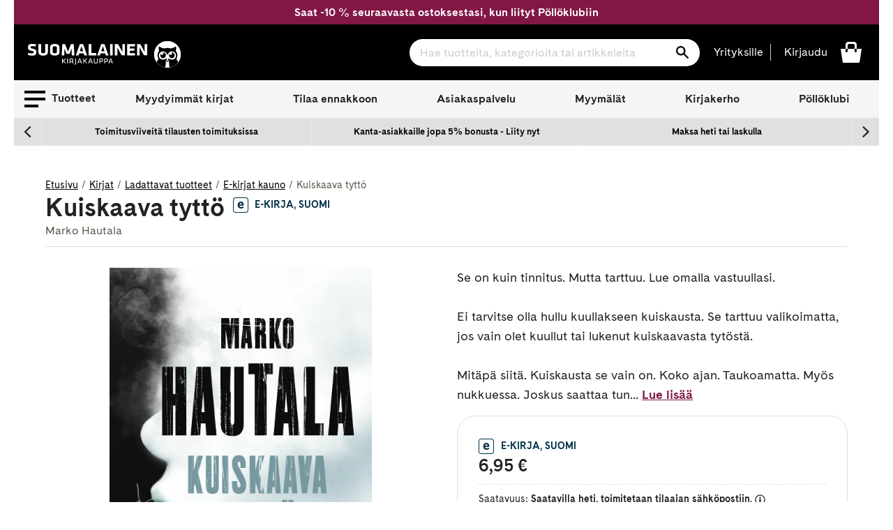

--- FILE ---
content_type: text/html; charset=utf-8
request_url: https://www.suomalainen.com/products/kuiskaava-tytto-1?view=availability.json
body_size: -147
content:



{
  
  
  
  

  
  
  
  
  
  
  
  
  "id": 2038785736793,
  "not_buyable": false,
  
  
  
  "availability_code": "skheti",
  "availability_text": "Saatavilla heti, toimitetaan tilaajan sähköpostiin.",
  "product_language": "suomi"
}

--- FILE ---
content_type: text/css
request_url: https://www.suomalainen.com/cdn/shop/t/66/assets/theme.css?v=30990842810444550211769411846
body_size: 56448
content:
/*!
•==========================================================•
|      __    _       __    __                       ____   |
|     / /   (_)___  / /_  / /__________  ___  ___  / __ \  |
|    / /   / / __ `/ __ \/ __/ ___/ __ \/ _ \/ _ \/ / / /  |
|   / /___/ / /_/ / / / / /_(__  ) /_/ /  __/  __/ /_/ /   |
|  /_____/_/\__, /_/ /_/\__/____/ ,___/\___/\___/_____/    |
|          /____/              /_/                         |
|  ------------------------------------------------------  |
|                                                          |
|  Lightspeed is theme built by Woolman Oy                 |
|  Super fast and truly mobile first theme for modern web  |
|                                                          |
|  http://woolman.io/pages/theme-lightspeed                |
|                                                          |
•==========================================================•
*/@media print,screen and (min-width: 40em){.reveal,.reveal.tiny,.reveal.small,.reveal.large{right:auto;left:auto;margin:0 auto}}/*! normalize.css v8.0.0 | MIT License | github.com/necolas/normalize.css */html{line-height:1.15;-webkit-text-size-adjust:100%}body{margin:0}h1{font-size:2em;margin:.67em 0}hr{-webkit-box-sizing:content-box;box-sizing:content-box;height:0;overflow:visible}pre{font-family:monospace,monospace;font-size:1em}a{background-color:transparent}abbr[title]{border-bottom:none;text-decoration:underline;-webkit-text-decoration:underline dotted;text-decoration:underline dotted}b,strong{font-weight:bolder}code,kbd,samp{font-family:monospace,monospace;font-size:1em}small{font-size:80%}sub,sup{font-size:75%;line-height:0;position:relative;vertical-align:baseline}sub{bottom:-.25em}sup{top:-.5em}img{border-style:none}button,input,optgroup,select,textarea{font-family:inherit;font-size:100%;line-height:1.15;margin:0}button,input{overflow:visible}button,select{text-transform:none}button,[type=button],[type=reset],[type=submit]{-webkit-appearance:button}button::-moz-focus-inner,[type=button]::-moz-focus-inner,[type=reset]::-moz-focus-inner,[type=submit]::-moz-focus-inner{border-style:none;padding:0}button:-moz-focusring,[type=button]:-moz-focusring,[type=reset]:-moz-focusring,[type=submit]:-moz-focusring{outline:1px dotted ButtonText}fieldset{padding:.35em .75em .625em}legend{-webkit-box-sizing:border-box;box-sizing:border-box;color:inherit;display:table;max-width:100%;padding:0;white-space:normal}progress{vertical-align:baseline}textarea{overflow:auto}[type=checkbox],[type=radio]{-webkit-box-sizing:border-box;box-sizing:border-box;padding:0}[type=number]::-webkit-inner-spin-button,[type=number]::-webkit-outer-spin-button{height:auto}[type=search]{-webkit-appearance:textfield;outline-offset:-2px}[type=search]::-webkit-search-decoration{-webkit-appearance:none}::-webkit-file-upload-button{-webkit-appearance:button;font:inherit}details{display:block}summary{display:list-item}template{display:none}[hidden]{display:none}.foundation-mq{font-family:"small=0em&medium=40em&large=64em&xlarge=75em&xxlarge=90em"}html{-webkit-box-sizing:border-box;box-sizing:border-box;font-size:100%}*,*:before,*:after{-webkit-box-sizing:inherit;box-sizing:inherit}body{margin:0;padding:0;background:#fefefe;font-family:Helvetica Neue,Helvetica,Roboto,Arial,sans-serif;font-weight:400;line-height:1.5;color:#0a0a0a;-webkit-font-smoothing:antialiased;-moz-osx-font-smoothing:grayscale}img{display:inline-block;vertical-align:middle;max-width:100%;height:auto;-ms-interpolation-mode:bicubic}textarea{height:auto;min-height:50px;border-radius:0}select{-webkit-box-sizing:border-box;box-sizing:border-box;width:100%;border-radius:0}.map_canvas img,.map_canvas embed,.map_canvas object,.mqa-display img,.mqa-display embed,.mqa-display object{max-width:none!important}button{padding:0;-webkit-appearance:none;-moz-appearance:none;appearance:none;border:0;border-radius:0;background:transparent;line-height:1;cursor:auto}[data-whatinput=mouse] button{outline:0}pre{overflow:auto}button,input,optgroup,select,textarea{font-family:inherit}.is-visible{display:block!important}.is-hidden{display:none!important}[type=text],[type=password],[type=date],[type=datetime],[type=datetime-local],[type=month],[type=week],[type=email],[type=number],[type=search],[type=tel],[type=time],[type=url],[type=color],textarea{display:block;-webkit-box-sizing:border-box;box-sizing:border-box;width:100%;height:2.4375rem;margin:0 0 1rem;padding:.5rem;border:1px solid #cacaca;border-radius:0;background-color:#fefefe;-webkit-box-shadow:inset 0 1px 2px rgba(10,10,10,.1);box-shadow:inset 0 1px 2px #0a0a0a1a;font-family:inherit;font-size:1rem;font-weight:400;line-height:1.5;color:#0a0a0a;-webkit-transition:border-color .25s ease-in-out,-webkit-box-shadow .5s;transition:border-color .25s ease-in-out,-webkit-box-shadow .5s;-o-transition:box-shadow .5s,border-color .25s ease-in-out;transition:box-shadow .5s,border-color .25s ease-in-out;transition:box-shadow .5s,border-color .25s ease-in-out,-webkit-box-shadow .5s;-webkit-appearance:none;-moz-appearance:none;appearance:none}[type=text]:focus,[type=password]:focus,[type=date]:focus,[type=datetime]:focus,[type=datetime-local]:focus,[type=month]:focus,[type=week]:focus,[type=email]:focus,[type=number]:focus,[type=search]:focus,[type=tel]:focus,[type=time]:focus,[type=url]:focus,[type=color]:focus,textarea:focus{outline:none;border:1px solid #8a8a8a;background-color:#fefefe;-webkit-box-shadow:0 0 5px #cacaca;box-shadow:0 0 5px #cacaca;-webkit-transition:border-color .25s ease-in-out,-webkit-box-shadow .5s;transition:border-color .25s ease-in-out,-webkit-box-shadow .5s;-o-transition:box-shadow .5s,border-color .25s ease-in-out;transition:box-shadow .5s,border-color .25s ease-in-out;transition:box-shadow .5s,border-color .25s ease-in-out,-webkit-box-shadow .5s}textarea{max-width:100%}textarea[rows]{height:auto}input:disabled,input[readonly],textarea:disabled,textarea[readonly]{background-color:#e6e6e6;cursor:not-allowed}[type=submit],[type=button]{-webkit-appearance:none;-moz-appearance:none;appearance:none;border-radius:0}input[type=search]{-webkit-box-sizing:border-box;box-sizing:border-box}::-webkit-input-placeholder{color:#cacaca}::-ms-input-placeholder{color:#cacaca}::-moz-placeholder{color:#cacaca}::placeholder{color:#cacaca}[type=file],[type=checkbox],[type=radio]{margin:0 0 1rem}[type=checkbox]+label,[type=radio]+label{display:inline-block;vertical-align:baseline;margin-left:.5rem;margin-right:1rem;margin-bottom:0}[type=checkbox]+label[for],[type=radio]+label[for]{cursor:pointer}label>[type=checkbox],label>[type=radio]{margin-right:.5rem}[type=file]{width:100%}label{display:block;margin:0;font-size:.875rem;font-weight:400;line-height:1.8;color:#0a0a0a}label.middle{margin:0 0 1rem;padding:.5625rem 0}.help-text{margin-top:-.5rem;font-size:.8125rem;font-style:italic;color:#0a0a0a}.input-group{display:-webkit-box;display:-ms-flexbox;display:flex;width:100%;margin-bottom:1rem;-webkit-box-align:stretch;-ms-flex-align:stretch;align-items:stretch}.input-group>:first-child,.input-group>:first-child.input-group-button>*{border-radius:0}.input-group>:last-child,.input-group>:last-child.input-group-button>*{border-radius:0}.input-group-label,.input-group-field,.input-group-button,.input-group-button a,.input-group-button input,.input-group-button button,.input-group-button label{margin:0;white-space:nowrap}.input-group-label{padding:0 1rem;border:1px solid #cacaca;background:#e6e6e6;color:#0a0a0a;text-align:center;white-space:nowrap;display:-webkit-box;display:-ms-flexbox;display:flex;-webkit-box-flex:0;-ms-flex:0 0 auto;flex:0 0 auto;-webkit-box-align:center;-ms-flex-align:center;align-items:center}.input-group-label:first-child{border-right:0}.input-group-label:last-child{border-left:0}.input-group-field{border-radius:0;-webkit-box-flex:1;-ms-flex:1 1 0px;flex:1 1 0px;min-width:0}.input-group-button{padding-top:0;padding-bottom:0;text-align:center;display:-webkit-box;display:-ms-flexbox;display:flex;-webkit-box-flex:0;-ms-flex:0 0 auto;flex:0 0 auto}.input-group-button a,.input-group-button input,.input-group-button button,.input-group-button label{-webkit-align-self:stretch;-ms-flex-item-align:stretch;align-self:stretch;height:auto;padding-top:0;padding-bottom:0;font-size:1rem}fieldset{margin:0;padding:0;border:0}legend{max-width:100%;margin-bottom:.5rem}.fieldset{margin:1.125rem 0;padding:1.25rem;border:1px solid #cacaca}.fieldset legend{margin:0;margin-left:-.1875rem;padding:0 .1875rem}select{height:2.4375rem;margin:0 0 1rem;padding:.5rem 1.5rem .5rem .5rem;-webkit-appearance:none;-moz-appearance:none;appearance:none;border:1px solid #cacaca;border-radius:0;background-color:#fefefe;font-family:inherit;font-size:1rem;font-weight:400;line-height:1.5;color:#0a0a0a;background-image:url("data:image/svg+xml;utf8,<svg xmlns=%27http://www.w3.org/2000/svg%27 version=%271.1%27 width=%2732%27 height=%2724%27 viewBox=%270 0 32 24%27><polygon points=%270,0 32,0 16,24%27 style=%27fill: rgb%28138, 138, 138%29%27></polygon></svg>");background-origin:content-box;background-position:right -1rem center;background-repeat:no-repeat;background-size:9px 6px;-webkit-transition:border-color .25s ease-in-out,-webkit-box-shadow .5s;transition:border-color .25s ease-in-out,-webkit-box-shadow .5s;-o-transition:box-shadow .5s,border-color .25s ease-in-out;transition:box-shadow .5s,border-color .25s ease-in-out;transition:box-shadow .5s,border-color .25s ease-in-out,-webkit-box-shadow .5s}@media screen and (min-width: 0\fffd){select{background-image:url([data-uri])}}select:focus{outline:none;border:1px solid #8a8a8a;background-color:#fefefe;-webkit-box-shadow:0 0 5px #cacaca;box-shadow:0 0 5px #cacaca;-webkit-transition:border-color .25s ease-in-out,-webkit-box-shadow .5s;transition:border-color .25s ease-in-out,-webkit-box-shadow .5s;-o-transition:box-shadow .5s,border-color .25s ease-in-out;transition:box-shadow .5s,border-color .25s ease-in-out;transition:box-shadow .5s,border-color .25s ease-in-out,-webkit-box-shadow .5s}select:disabled{background-color:#e6e6e6;cursor:not-allowed}select::-ms-expand{display:none}select[multiple]{height:auto;background-image:none}.is-invalid-input:not(:focus){border-color:#cc4b37;background-color:#f9ecea}.is-invalid-input:not(:focus)::-webkit-input-placeholder{color:#cc4b37}.is-invalid-input:not(:focus)::-ms-input-placeholder{color:#cc4b37}.is-invalid-input:not(:focus)::-moz-placeholder{color:#cc4b37}.is-invalid-input:not(:focus)::placeholder{color:#cc4b37}.is-invalid-label{color:#cc4b37}.form-error{display:none;margin-top:-.5rem;margin-bottom:1rem;font-size:.75rem;font-weight:700;color:#cc4b37}.form-error.is-visible{display:block}.grid-container{padding-right:.625rem;padding-left:.625rem;max-width:75rem;margin:0 auto}@media print,screen and (min-width: 40em){.grid-container{padding-right:.9375rem;padding-left:.9375rem}}.grid-container.fluid{padding-right:.625rem;padding-left:.625rem;max-width:100%;margin:0 auto}@media print,screen and (min-width: 40em){.grid-container.fluid{padding-right:.9375rem;padding-left:.9375rem}}.grid-container.full{padding-right:0;padding-left:0;max-width:100%;margin:0 auto}.grid-x{display:-webkit-box;display:-ms-flexbox;display:flex;-webkit-box-orient:horizontal;-webkit-box-direction:normal;-ms-flex-flow:row wrap;flex-flow:row wrap}.cell{-webkit-box-flex:0;-ms-flex:0 0 auto;flex:0 0 auto;min-height:0px;min-width:0px;width:100%}.cell.auto{-webkit-box-flex:1;-ms-flex:1 1 0px;flex:1 1 0px}.cell.shrink{-webkit-box-flex:0;-ms-flex:0 0 auto;flex:0 0 auto}.grid-x>.auto{width:auto}.grid-x>.shrink{width:auto}.grid-x>.small-shrink,.grid-x>.small-full,.grid-x>.small-1,.grid-x>.small-2,.grid-x>.small-3,.grid-x>.small-4,.grid-x>.small-5,.grid-x>.small-6,.grid-x>.small-7,.grid-x>.small-8,.grid-x>.small-9,.grid-x>.small-10,.grid-x>.small-11,.grid-x>.small-12{-ms-flex-preferred-size:auto;flex-basis:auto}@media print,screen and (min-width: 40em){.grid-x>.medium-shrink,.grid-x>.medium-full,.grid-x>.medium-1,.grid-x>.medium-2,.grid-x>.medium-3,.grid-x>.medium-4,.grid-x>.medium-5,.grid-x>.medium-6,.grid-x>.medium-7,.grid-x>.medium-8,.grid-x>.medium-9,.grid-x>.medium-10,.grid-x>.medium-11,.grid-x>.medium-12{-ms-flex-preferred-size:auto;flex-basis:auto}}@media print,screen and (min-width: 64em){.grid-x>.large-shrink,.grid-x>.large-full,.grid-x>.large-1,.grid-x>.large-2,.grid-x>.large-3,.grid-x>.large-4,.grid-x>.large-5,.grid-x>.large-6,.grid-x>.large-7,.grid-x>.large-8,.grid-x>.large-9,.grid-x>.large-10,.grid-x>.large-11,.grid-x>.large-12{-ms-flex-preferred-size:auto;flex-basis:auto}}@media screen and (min-width: 75em){.grid-x>.xlarge-shrink,.grid-x>.xlarge-full,.grid-x>.xlarge-1,.grid-x>.xlarge-2,.grid-x>.xlarge-3,.grid-x>.xlarge-4,.grid-x>.xlarge-5,.grid-x>.xlarge-6,.grid-x>.xlarge-7,.grid-x>.xlarge-8,.grid-x>.xlarge-9,.grid-x>.xlarge-10,.grid-x>.xlarge-11,.grid-x>.xlarge-12{-ms-flex-preferred-size:auto;flex-basis:auto}}.grid-x>.small-1,.grid-x>.small-2,.grid-x>.small-3,.grid-x>.small-4,.grid-x>.small-5,.grid-x>.small-6,.grid-x>.small-7,.grid-x>.small-8,.grid-x>.small-9,.grid-x>.small-10,.grid-x>.small-11,.grid-x>.small-12{-webkit-box-flex:0;-ms-flex:0 0 auto;flex:0 0 auto}.grid-x>.small-1{width:8.33333%}.grid-x>.small-2{width:16.66667%}.grid-x>.small-3{width:25%}.grid-x>.small-4{width:33.33333%}.grid-x>.small-5{width:41.66667%}.grid-x>.small-6{width:50%}.grid-x>.small-7{width:58.33333%}.grid-x>.small-8{width:66.66667%}.grid-x>.small-9{width:75%}.grid-x>.small-10{width:83.33333%}.grid-x>.small-11{width:91.66667%}.grid-x>.small-12{width:100%}@media print,screen and (min-width: 40em){.grid-x>.medium-auto{-webkit-box-flex:1;-ms-flex:1 1 0px;flex:1 1 0px;width:auto}.grid-x>.medium-shrink,.grid-x>.medium-1,.grid-x>.medium-2,.grid-x>.medium-3,.grid-x>.medium-4,.grid-x>.medium-5,.grid-x>.medium-6,.grid-x>.medium-7,.grid-x>.medium-8,.grid-x>.medium-9,.grid-x>.medium-10,.grid-x>.medium-11,.grid-x>.medium-12{-webkit-box-flex:0;-ms-flex:0 0 auto;flex:0 0 auto}.grid-x>.medium-shrink{width:auto}.grid-x>.medium-1{width:8.33333%}.grid-x>.medium-2{width:16.66667%}.grid-x>.medium-3{width:25%}.grid-x>.medium-4{width:33.33333%}.grid-x>.medium-5{width:41.66667%}.grid-x>.medium-6{width:50%}.grid-x>.medium-7{width:58.33333%}.grid-x>.medium-8{width:66.66667%}.grid-x>.medium-9{width:75%}.grid-x>.medium-10{width:83.33333%}.grid-x>.medium-11{width:91.66667%}.grid-x>.medium-12{width:100%}}@media print,screen and (min-width: 64em){.grid-x>.large-auto{-webkit-box-flex:1;-ms-flex:1 1 0px;flex:1 1 0px;width:auto}.grid-x>.large-shrink,.grid-x>.large-1,.grid-x>.large-2,.grid-x>.large-3,.grid-x>.large-4,.grid-x>.large-5,.grid-x>.large-6,.grid-x>.large-7,.grid-x>.large-8,.grid-x>.large-9,.grid-x>.large-10,.grid-x>.large-11,.grid-x>.large-12{-webkit-box-flex:0;-ms-flex:0 0 auto;flex:0 0 auto}.grid-x>.large-shrink{width:auto}.grid-x>.large-1{width:8.33333%}.grid-x>.large-2{width:16.66667%}.grid-x>.large-3{width:25%}.grid-x>.large-4{width:33.33333%}.grid-x>.large-5{width:41.66667%}.grid-x>.large-6{width:50%}.grid-x>.large-7{width:58.33333%}.grid-x>.large-8{width:66.66667%}.grid-x>.large-9{width:75%}.grid-x>.large-10{width:83.33333%}.grid-x>.large-11{width:91.66667%}.grid-x>.large-12{width:100%}}@media screen and (min-width: 75em){.grid-x>.xlarge-auto{-webkit-box-flex:1;-ms-flex:1 1 0px;flex:1 1 0px;width:auto}.grid-x>.xlarge-shrink,.grid-x>.xlarge-1,.grid-x>.xlarge-2,.grid-x>.xlarge-3,.grid-x>.xlarge-4,.grid-x>.xlarge-5,.grid-x>.xlarge-6,.grid-x>.xlarge-7,.grid-x>.xlarge-8,.grid-x>.xlarge-9,.grid-x>.xlarge-10,.grid-x>.xlarge-11,.grid-x>.xlarge-12{-webkit-box-flex:0;-ms-flex:0 0 auto;flex:0 0 auto}.grid-x>.xlarge-shrink{width:auto}.grid-x>.xlarge-1{width:8.33333%}.grid-x>.xlarge-2{width:16.66667%}.grid-x>.xlarge-3{width:25%}.grid-x>.xlarge-4{width:33.33333%}.grid-x>.xlarge-5{width:41.66667%}.grid-x>.xlarge-6{width:50%}.grid-x>.xlarge-7{width:58.33333%}.grid-x>.xlarge-8{width:66.66667%}.grid-x>.xlarge-9{width:75%}.grid-x>.xlarge-10{width:83.33333%}.grid-x>.xlarge-11{width:91.66667%}.grid-x>.xlarge-12{width:100%}}.grid-margin-x:not(.grid-x)>.cell{width:auto}.grid-margin-y:not(.grid-y)>.cell{height:auto}.grid-margin-x{margin-left:-.625rem;margin-right:-.625rem}@media print,screen and (min-width: 40em){.grid-margin-x{margin-left:-.9375rem;margin-right:-.9375rem}}.grid-margin-x>.cell{width:calc(100% - 1.25rem);margin-left:.625rem;margin-right:.625rem}@media print,screen and (min-width: 40em){.grid-margin-x>.cell{width:calc(100% - 1.875rem);margin-left:.9375rem;margin-right:.9375rem}}.grid-margin-x>.auto{width:auto}.grid-margin-x>.shrink{width:auto}.grid-margin-x>.small-1{width:calc(8.33333% - 1.25rem)}.grid-margin-x>.small-2{width:calc(16.66667% - 1.25rem)}.grid-margin-x>.small-3{width:calc(25% - 1.25rem)}.grid-margin-x>.small-4{width:calc(33.33333% - 1.25rem)}.grid-margin-x>.small-5{width:calc(41.66667% - 1.25rem)}.grid-margin-x>.small-6{width:calc(50% - 1.25rem)}.grid-margin-x>.small-7{width:calc(58.33333% - 1.25rem)}.grid-margin-x>.small-8{width:calc(66.66667% - 1.25rem)}.grid-margin-x>.small-9{width:calc(75% - 1.25rem)}.grid-margin-x>.small-10{width:calc(83.33333% - 1.25rem)}.grid-margin-x>.small-11{width:calc(91.66667% - 1.25rem)}.grid-margin-x>.small-12{width:calc(100% - 1.25rem)}@media print,screen and (min-width: 40em){.grid-margin-x>.auto{width:auto}.grid-margin-x>.shrink{width:auto}.grid-margin-x>.small-1{width:calc(8.33333% - 1.875rem)}.grid-margin-x>.small-2{width:calc(16.66667% - 1.875rem)}.grid-margin-x>.small-3{width:calc(25% - 1.875rem)}.grid-margin-x>.small-4{width:calc(33.33333% - 1.875rem)}.grid-margin-x>.small-5{width:calc(41.66667% - 1.875rem)}.grid-margin-x>.small-6{width:calc(50% - 1.875rem)}.grid-margin-x>.small-7{width:calc(58.33333% - 1.875rem)}.grid-margin-x>.small-8{width:calc(66.66667% - 1.875rem)}.grid-margin-x>.small-9{width:calc(75% - 1.875rem)}.grid-margin-x>.small-10{width:calc(83.33333% - 1.875rem)}.grid-margin-x>.small-11{width:calc(91.66667% - 1.875rem)}.grid-margin-x>.small-12{width:calc(100% - 1.875rem)}.grid-margin-x>.medium-auto{width:auto}.grid-margin-x>.medium-shrink{width:auto}.grid-margin-x>.medium-1{width:calc(8.33333% - 1.875rem)}.grid-margin-x>.medium-2{width:calc(16.66667% - 1.875rem)}.grid-margin-x>.medium-3{width:calc(25% - 1.875rem)}.grid-margin-x>.medium-4{width:calc(33.33333% - 1.875rem)}.grid-margin-x>.medium-5{width:calc(41.66667% - 1.875rem)}.grid-margin-x>.medium-6{width:calc(50% - 1.875rem)}.grid-margin-x>.medium-7{width:calc(58.33333% - 1.875rem)}.grid-margin-x>.medium-8{width:calc(66.66667% - 1.875rem)}.grid-margin-x>.medium-9{width:calc(75% - 1.875rem)}.grid-margin-x>.medium-10{width:calc(83.33333% - 1.875rem)}.grid-margin-x>.medium-11{width:calc(91.66667% - 1.875rem)}.grid-margin-x>.medium-12{width:calc(100% - 1.875rem)}}@media print,screen and (min-width: 64em){.grid-margin-x>.large-auto{width:auto}.grid-margin-x>.large-shrink{width:auto}.grid-margin-x>.large-1{width:calc(8.33333% - 1.875rem)}.grid-margin-x>.large-2{width:calc(16.66667% - 1.875rem)}.grid-margin-x>.large-3{width:calc(25% - 1.875rem)}.grid-margin-x>.large-4{width:calc(33.33333% - 1.875rem)}.grid-margin-x>.large-5{width:calc(41.66667% - 1.875rem)}.grid-margin-x>.large-6{width:calc(50% - 1.875rem)}.grid-margin-x>.large-7{width:calc(58.33333% - 1.875rem)}.grid-margin-x>.large-8{width:calc(66.66667% - 1.875rem)}.grid-margin-x>.large-9{width:calc(75% - 1.875rem)}.grid-margin-x>.large-10{width:calc(83.33333% - 1.875rem)}.grid-margin-x>.large-11{width:calc(91.66667% - 1.875rem)}.grid-margin-x>.large-12{width:calc(100% - 1.875rem)}}@media screen and (min-width: 75em){.grid-margin-x>.xlarge-auto{width:auto}.grid-margin-x>.xlarge-shrink{width:auto}.grid-margin-x>.xlarge-1{width:calc(8.33333% - 1.875rem)}.grid-margin-x>.xlarge-2{width:calc(16.66667% - 1.875rem)}.grid-margin-x>.xlarge-3{width:calc(25% - 1.875rem)}.grid-margin-x>.xlarge-4{width:calc(33.33333% - 1.875rem)}.grid-margin-x>.xlarge-5{width:calc(41.66667% - 1.875rem)}.grid-margin-x>.xlarge-6{width:calc(50% - 1.875rem)}.grid-margin-x>.xlarge-7{width:calc(58.33333% - 1.875rem)}.grid-margin-x>.xlarge-8{width:calc(66.66667% - 1.875rem)}.grid-margin-x>.xlarge-9{width:calc(75% - 1.875rem)}.grid-margin-x>.xlarge-10{width:calc(83.33333% - 1.875rem)}.grid-margin-x>.xlarge-11{width:calc(91.66667% - 1.875rem)}.grid-margin-x>.xlarge-12{width:calc(100% - 1.875rem)}}.grid-padding-x .grid-padding-x{margin-right:-.625rem;margin-left:-.625rem}@media print,screen and (min-width: 40em){.grid-padding-x .grid-padding-x{margin-right:-.9375rem;margin-left:-.9375rem}}.grid-container:not(.full)>.grid-padding-x{margin-right:-.625rem;margin-left:-.625rem}@media print,screen and (min-width: 40em){.grid-container:not(.full)>.grid-padding-x{margin-right:-.9375rem;margin-left:-.9375rem}}.grid-padding-x>.cell{padding-right:.625rem;padding-left:.625rem}@media print,screen and (min-width: 40em){.grid-padding-x>.cell{padding-right:.9375rem;padding-left:.9375rem}}.small-up-1>.cell{width:100%}.small-up-2>.cell{width:50%}.small-up-3>.cell{width:33.33333%}.small-up-4>.cell{width:25%}.small-up-5>.cell{width:20%}.small-up-6>.cell{width:16.66667%}.small-up-7>.cell{width:14.28571%}.small-up-8>.cell{width:12.5%}@media print,screen and (min-width: 40em){.medium-up-1>.cell{width:100%}.medium-up-2>.cell{width:50%}.medium-up-3>.cell{width:33.33333%}.medium-up-4>.cell{width:25%}.medium-up-5>.cell{width:20%}.medium-up-6>.cell{width:16.66667%}.medium-up-7>.cell{width:14.28571%}.medium-up-8>.cell{width:12.5%}}@media print,screen and (min-width: 64em){.large-up-1>.cell{width:100%}.large-up-2>.cell{width:50%}.large-up-3>.cell{width:33.33333%}.large-up-4>.cell{width:25%}.large-up-5>.cell{width:20%}.large-up-6>.cell{width:16.66667%}.large-up-7>.cell{width:14.28571%}.large-up-8>.cell{width:12.5%}}@media screen and (min-width: 75em){.xlarge-up-1>.cell{width:100%}.xlarge-up-2>.cell{width:50%}.xlarge-up-3>.cell{width:33.33333%}.xlarge-up-4>.cell{width:25%}.xlarge-up-5>.cell{width:20%}.xlarge-up-6>.cell{width:16.66667%}.xlarge-up-7>.cell{width:14.28571%}.xlarge-up-8>.cell{width:12.5%}}.grid-margin-x.small-up-1>.cell{width:calc(100% - 1.25rem)}.grid-margin-x.small-up-2>.cell{width:calc(50% - 1.25rem)}.grid-margin-x.small-up-3>.cell{width:calc(33.33333% - 1.25rem)}.grid-margin-x.small-up-4>.cell{width:calc(25% - 1.25rem)}.grid-margin-x.small-up-5>.cell{width:calc(20% - 1.25rem)}.grid-margin-x.small-up-6>.cell{width:calc(16.66667% - 1.25rem)}.grid-margin-x.small-up-7>.cell{width:calc(14.28571% - 1.25rem)}.grid-margin-x.small-up-8>.cell{width:calc(12.5% - 1.25rem)}@media print,screen and (min-width: 40em){.grid-margin-x.small-up-1>.cell{width:calc(100% - 1.875rem)}.grid-margin-x.small-up-2>.cell{width:calc(50% - 1.875rem)}.grid-margin-x.small-up-3>.cell{width:calc(33.33333% - 1.875rem)}.grid-margin-x.small-up-4>.cell{width:calc(25% - 1.875rem)}.grid-margin-x.small-up-5>.cell{width:calc(20% - 1.875rem)}.grid-margin-x.small-up-6>.cell{width:calc(16.66667% - 1.875rem)}.grid-margin-x.small-up-7>.cell{width:calc(14.28571% - 1.875rem)}.grid-margin-x.small-up-8>.cell{width:calc(12.5% - 1.875rem)}.grid-margin-x.medium-up-1>.cell{width:calc(100% - 1.875rem)}.grid-margin-x.medium-up-2>.cell{width:calc(50% - 1.875rem)}.grid-margin-x.medium-up-3>.cell{width:calc(33.33333% - 1.875rem)}.grid-margin-x.medium-up-4>.cell{width:calc(25% - 1.875rem)}.grid-margin-x.medium-up-5>.cell{width:calc(20% - 1.875rem)}.grid-margin-x.medium-up-6>.cell{width:calc(16.66667% - 1.875rem)}.grid-margin-x.medium-up-7>.cell{width:calc(14.28571% - 1.875rem)}.grid-margin-x.medium-up-8>.cell{width:calc(12.5% - 1.875rem)}}@media print,screen and (min-width: 64em){.grid-margin-x.large-up-1>.cell{width:calc(100% - 1.875rem)}.grid-margin-x.large-up-2>.cell{width:calc(50% - 1.875rem)}.grid-margin-x.large-up-3>.cell{width:calc(33.33333% - 1.875rem)}.grid-margin-x.large-up-4>.cell{width:calc(25% - 1.875rem)}.grid-margin-x.large-up-5>.cell{width:calc(20% - 1.875rem)}.grid-margin-x.large-up-6>.cell{width:calc(16.66667% - 1.875rem)}.grid-margin-x.large-up-7>.cell{width:calc(14.28571% - 1.875rem)}.grid-margin-x.large-up-8>.cell{width:calc(12.5% - 1.875rem)}}@media screen and (min-width: 75em){.grid-margin-x.xlarge-up-1>.cell{width:calc(100% - 1.875rem)}.grid-margin-x.xlarge-up-2>.cell{width:calc(50% - 1.875rem)}.grid-margin-x.xlarge-up-3>.cell{width:calc(33.33333% - 1.875rem)}.grid-margin-x.xlarge-up-4>.cell{width:calc(25% - 1.875rem)}.grid-margin-x.xlarge-up-5>.cell{width:calc(20% - 1.875rem)}.grid-margin-x.xlarge-up-6>.cell{width:calc(16.66667% - 1.875rem)}.grid-margin-x.xlarge-up-7>.cell{width:calc(14.28571% - 1.875rem)}.grid-margin-x.xlarge-up-8>.cell{width:calc(12.5% - 1.875rem)}}.small-margin-collapse{margin-right:0;margin-left:0}.small-margin-collapse>.cell{margin-right:0;margin-left:0}.small-margin-collapse>.small-1{width:8.33333%}.small-margin-collapse>.small-2{width:16.66667%}.small-margin-collapse>.small-3{width:25%}.small-margin-collapse>.small-4{width:33.33333%}.small-margin-collapse>.small-5{width:41.66667%}.small-margin-collapse>.small-6{width:50%}.small-margin-collapse>.small-7{width:58.33333%}.small-margin-collapse>.small-8{width:66.66667%}.small-margin-collapse>.small-9{width:75%}.small-margin-collapse>.small-10{width:83.33333%}.small-margin-collapse>.small-11{width:91.66667%}.small-margin-collapse>.small-12{width:100%}@media print,screen and (min-width: 40em){.small-margin-collapse>.medium-1{width:8.33333%}.small-margin-collapse>.medium-2{width:16.66667%}.small-margin-collapse>.medium-3{width:25%}.small-margin-collapse>.medium-4{width:33.33333%}.small-margin-collapse>.medium-5{width:41.66667%}.small-margin-collapse>.medium-6{width:50%}.small-margin-collapse>.medium-7{width:58.33333%}.small-margin-collapse>.medium-8{width:66.66667%}.small-margin-collapse>.medium-9{width:75%}.small-margin-collapse>.medium-10{width:83.33333%}.small-margin-collapse>.medium-11{width:91.66667%}.small-margin-collapse>.medium-12{width:100%}}@media print,screen and (min-width: 64em){.small-margin-collapse>.large-1{width:8.33333%}.small-margin-collapse>.large-2{width:16.66667%}.small-margin-collapse>.large-3{width:25%}.small-margin-collapse>.large-4{width:33.33333%}.small-margin-collapse>.large-5{width:41.66667%}.small-margin-collapse>.large-6{width:50%}.small-margin-collapse>.large-7{width:58.33333%}.small-margin-collapse>.large-8{width:66.66667%}.small-margin-collapse>.large-9{width:75%}.small-margin-collapse>.large-10{width:83.33333%}.small-margin-collapse>.large-11{width:91.66667%}.small-margin-collapse>.large-12{width:100%}}@media screen and (min-width: 75em){.small-margin-collapse>.xlarge-1{width:8.33333%}.small-margin-collapse>.xlarge-2{width:16.66667%}.small-margin-collapse>.xlarge-3{width:25%}.small-margin-collapse>.xlarge-4{width:33.33333%}.small-margin-collapse>.xlarge-5{width:41.66667%}.small-margin-collapse>.xlarge-6{width:50%}.small-margin-collapse>.xlarge-7{width:58.33333%}.small-margin-collapse>.xlarge-8{width:66.66667%}.small-margin-collapse>.xlarge-9{width:75%}.small-margin-collapse>.xlarge-10{width:83.33333%}.small-margin-collapse>.xlarge-11{width:91.66667%}.small-margin-collapse>.xlarge-12{width:100%}}.small-padding-collapse{margin-right:0;margin-left:0}.small-padding-collapse>.cell{padding-right:0;padding-left:0}@media print,screen and (min-width: 40em){.medium-margin-collapse{margin-right:0;margin-left:0}.medium-margin-collapse>.cell{margin-right:0;margin-left:0}}@media print,screen and (min-width: 40em){.medium-margin-collapse>.small-1{width:8.33333%}.medium-margin-collapse>.small-2{width:16.66667%}.medium-margin-collapse>.small-3{width:25%}.medium-margin-collapse>.small-4{width:33.33333%}.medium-margin-collapse>.small-5{width:41.66667%}.medium-margin-collapse>.small-6{width:50%}.medium-margin-collapse>.small-7{width:58.33333%}.medium-margin-collapse>.small-8{width:66.66667%}.medium-margin-collapse>.small-9{width:75%}.medium-margin-collapse>.small-10{width:83.33333%}.medium-margin-collapse>.small-11{width:91.66667%}.medium-margin-collapse>.small-12{width:100%}}@media print,screen and (min-width: 40em){.medium-margin-collapse>.medium-1{width:8.33333%}.medium-margin-collapse>.medium-2{width:16.66667%}.medium-margin-collapse>.medium-3{width:25%}.medium-margin-collapse>.medium-4{width:33.33333%}.medium-margin-collapse>.medium-5{width:41.66667%}.medium-margin-collapse>.medium-6{width:50%}.medium-margin-collapse>.medium-7{width:58.33333%}.medium-margin-collapse>.medium-8{width:66.66667%}.medium-margin-collapse>.medium-9{width:75%}.medium-margin-collapse>.medium-10{width:83.33333%}.medium-margin-collapse>.medium-11{width:91.66667%}.medium-margin-collapse>.medium-12{width:100%}}@media print,screen and (min-width: 64em){.medium-margin-collapse>.large-1{width:8.33333%}.medium-margin-collapse>.large-2{width:16.66667%}.medium-margin-collapse>.large-3{width:25%}.medium-margin-collapse>.large-4{width:33.33333%}.medium-margin-collapse>.large-5{width:41.66667%}.medium-margin-collapse>.large-6{width:50%}.medium-margin-collapse>.large-7{width:58.33333%}.medium-margin-collapse>.large-8{width:66.66667%}.medium-margin-collapse>.large-9{width:75%}.medium-margin-collapse>.large-10{width:83.33333%}.medium-margin-collapse>.large-11{width:91.66667%}.medium-margin-collapse>.large-12{width:100%}}@media screen and (min-width: 75em){.medium-margin-collapse>.xlarge-1{width:8.33333%}.medium-margin-collapse>.xlarge-2{width:16.66667%}.medium-margin-collapse>.xlarge-3{width:25%}.medium-margin-collapse>.xlarge-4{width:33.33333%}.medium-margin-collapse>.xlarge-5{width:41.66667%}.medium-margin-collapse>.xlarge-6{width:50%}.medium-margin-collapse>.xlarge-7{width:58.33333%}.medium-margin-collapse>.xlarge-8{width:66.66667%}.medium-margin-collapse>.xlarge-9{width:75%}.medium-margin-collapse>.xlarge-10{width:83.33333%}.medium-margin-collapse>.xlarge-11{width:91.66667%}.medium-margin-collapse>.xlarge-12{width:100%}}@media print,screen and (min-width: 40em){.medium-padding-collapse{margin-right:0;margin-left:0}.medium-padding-collapse>.cell{padding-right:0;padding-left:0}}@media print,screen and (min-width: 64em){.large-margin-collapse{margin-right:0;margin-left:0}.large-margin-collapse>.cell{margin-right:0;margin-left:0}}@media print,screen and (min-width: 64em){.large-margin-collapse>.small-1{width:8.33333%}.large-margin-collapse>.small-2{width:16.66667%}.large-margin-collapse>.small-3{width:25%}.large-margin-collapse>.small-4{width:33.33333%}.large-margin-collapse>.small-5{width:41.66667%}.large-margin-collapse>.small-6{width:50%}.large-margin-collapse>.small-7{width:58.33333%}.large-margin-collapse>.small-8{width:66.66667%}.large-margin-collapse>.small-9{width:75%}.large-margin-collapse>.small-10{width:83.33333%}.large-margin-collapse>.small-11{width:91.66667%}.large-margin-collapse>.small-12{width:100%}}@media print,screen and (min-width: 64em){.large-margin-collapse>.medium-1{width:8.33333%}.large-margin-collapse>.medium-2{width:16.66667%}.large-margin-collapse>.medium-3{width:25%}.large-margin-collapse>.medium-4{width:33.33333%}.large-margin-collapse>.medium-5{width:41.66667%}.large-margin-collapse>.medium-6{width:50%}.large-margin-collapse>.medium-7{width:58.33333%}.large-margin-collapse>.medium-8{width:66.66667%}.large-margin-collapse>.medium-9{width:75%}.large-margin-collapse>.medium-10{width:83.33333%}.large-margin-collapse>.medium-11{width:91.66667%}.large-margin-collapse>.medium-12{width:100%}}@media print,screen and (min-width: 64em){.large-margin-collapse>.large-1{width:8.33333%}.large-margin-collapse>.large-2{width:16.66667%}.large-margin-collapse>.large-3{width:25%}.large-margin-collapse>.large-4{width:33.33333%}.large-margin-collapse>.large-5{width:41.66667%}.large-margin-collapse>.large-6{width:50%}.large-margin-collapse>.large-7{width:58.33333%}.large-margin-collapse>.large-8{width:66.66667%}.large-margin-collapse>.large-9{width:75%}.large-margin-collapse>.large-10{width:83.33333%}.large-margin-collapse>.large-11{width:91.66667%}.large-margin-collapse>.large-12{width:100%}}@media screen and (min-width: 75em){.large-margin-collapse>.xlarge-1{width:8.33333%}.large-margin-collapse>.xlarge-2{width:16.66667%}.large-margin-collapse>.xlarge-3{width:25%}.large-margin-collapse>.xlarge-4{width:33.33333%}.large-margin-collapse>.xlarge-5{width:41.66667%}.large-margin-collapse>.xlarge-6{width:50%}.large-margin-collapse>.xlarge-7{width:58.33333%}.large-margin-collapse>.xlarge-8{width:66.66667%}.large-margin-collapse>.xlarge-9{width:75%}.large-margin-collapse>.xlarge-10{width:83.33333%}.large-margin-collapse>.xlarge-11{width:91.66667%}.large-margin-collapse>.xlarge-12{width:100%}}@media print,screen and (min-width: 64em){.large-padding-collapse{margin-right:0;margin-left:0}.large-padding-collapse>.cell{padding-right:0;padding-left:0}}@media screen and (min-width: 75em){.xlarge-margin-collapse{margin-right:0;margin-left:0}.xlarge-margin-collapse>.cell{margin-right:0;margin-left:0}}@media screen and (min-width: 75em){.xlarge-margin-collapse>.small-1{width:8.33333%}.xlarge-margin-collapse>.small-2{width:16.66667%}.xlarge-margin-collapse>.small-3{width:25%}.xlarge-margin-collapse>.small-4{width:33.33333%}.xlarge-margin-collapse>.small-5{width:41.66667%}.xlarge-margin-collapse>.small-6{width:50%}.xlarge-margin-collapse>.small-7{width:58.33333%}.xlarge-margin-collapse>.small-8{width:66.66667%}.xlarge-margin-collapse>.small-9{width:75%}.xlarge-margin-collapse>.small-10{width:83.33333%}.xlarge-margin-collapse>.small-11{width:91.66667%}.xlarge-margin-collapse>.small-12{width:100%}}@media screen and (min-width: 75em){.xlarge-margin-collapse>.medium-1{width:8.33333%}.xlarge-margin-collapse>.medium-2{width:16.66667%}.xlarge-margin-collapse>.medium-3{width:25%}.xlarge-margin-collapse>.medium-4{width:33.33333%}.xlarge-margin-collapse>.medium-5{width:41.66667%}.xlarge-margin-collapse>.medium-6{width:50%}.xlarge-margin-collapse>.medium-7{width:58.33333%}.xlarge-margin-collapse>.medium-8{width:66.66667%}.xlarge-margin-collapse>.medium-9{width:75%}.xlarge-margin-collapse>.medium-10{width:83.33333%}.xlarge-margin-collapse>.medium-11{width:91.66667%}.xlarge-margin-collapse>.medium-12{width:100%}}@media screen and (min-width: 75em){.xlarge-margin-collapse>.large-1{width:8.33333%}.xlarge-margin-collapse>.large-2{width:16.66667%}.xlarge-margin-collapse>.large-3{width:25%}.xlarge-margin-collapse>.large-4{width:33.33333%}.xlarge-margin-collapse>.large-5{width:41.66667%}.xlarge-margin-collapse>.large-6{width:50%}.xlarge-margin-collapse>.large-7{width:58.33333%}.xlarge-margin-collapse>.large-8{width:66.66667%}.xlarge-margin-collapse>.large-9{width:75%}.xlarge-margin-collapse>.large-10{width:83.33333%}.xlarge-margin-collapse>.large-11{width:91.66667%}.xlarge-margin-collapse>.large-12{width:100%}}@media screen and (min-width: 75em){.xlarge-margin-collapse>.xlarge-1{width:8.33333%}.xlarge-margin-collapse>.xlarge-2{width:16.66667%}.xlarge-margin-collapse>.xlarge-3{width:25%}.xlarge-margin-collapse>.xlarge-4{width:33.33333%}.xlarge-margin-collapse>.xlarge-5{width:41.66667%}.xlarge-margin-collapse>.xlarge-6{width:50%}.xlarge-margin-collapse>.xlarge-7{width:58.33333%}.xlarge-margin-collapse>.xlarge-8{width:66.66667%}.xlarge-margin-collapse>.xlarge-9{width:75%}.xlarge-margin-collapse>.xlarge-10{width:83.33333%}.xlarge-margin-collapse>.xlarge-11{width:91.66667%}.xlarge-margin-collapse>.xlarge-12{width:100%}}@media screen and (min-width: 75em){.xlarge-padding-collapse{margin-right:0;margin-left:0}.xlarge-padding-collapse>.cell{padding-right:0;padding-left:0}}.small-offset-0{margin-left:0%}.grid-margin-x>.small-offset-0{margin-left:calc(0% + .625rem)}.small-offset-1{margin-left:8.33333%}.grid-margin-x>.small-offset-1{margin-left:calc(8.33333% + .625rem)}.small-offset-2{margin-left:16.66667%}.grid-margin-x>.small-offset-2{margin-left:calc(16.66667% + .625rem)}.small-offset-3{margin-left:25%}.grid-margin-x>.small-offset-3{margin-left:calc(25% + .625rem)}.small-offset-4{margin-left:33.33333%}.grid-margin-x>.small-offset-4{margin-left:calc(33.33333% + .625rem)}.small-offset-5{margin-left:41.66667%}.grid-margin-x>.small-offset-5{margin-left:calc(41.66667% + .625rem)}.small-offset-6{margin-left:50%}.grid-margin-x>.small-offset-6{margin-left:calc(50% + .625rem)}.small-offset-7{margin-left:58.33333%}.grid-margin-x>.small-offset-7{margin-left:calc(58.33333% + .625rem)}.small-offset-8{margin-left:66.66667%}.grid-margin-x>.small-offset-8{margin-left:calc(66.66667% + .625rem)}.small-offset-9{margin-left:75%}.grid-margin-x>.small-offset-9{margin-left:calc(75% + .625rem)}.small-offset-10{margin-left:83.33333%}.grid-margin-x>.small-offset-10{margin-left:calc(83.33333% + .625rem)}.small-offset-11{margin-left:91.66667%}.grid-margin-x>.small-offset-11{margin-left:calc(91.66667% + .625rem)}@media print,screen and (min-width: 40em){.medium-offset-0{margin-left:0%}.grid-margin-x>.medium-offset-0{margin-left:calc(0% + .9375rem)}.medium-offset-1{margin-left:8.33333%}.grid-margin-x>.medium-offset-1{margin-left:calc(8.33333% + .9375rem)}.medium-offset-2{margin-left:16.66667%}.grid-margin-x>.medium-offset-2{margin-left:calc(16.66667% + .9375rem)}.medium-offset-3{margin-left:25%}.grid-margin-x>.medium-offset-3{margin-left:calc(25% + .9375rem)}.medium-offset-4{margin-left:33.33333%}.grid-margin-x>.medium-offset-4{margin-left:calc(33.33333% + .9375rem)}.medium-offset-5{margin-left:41.66667%}.grid-margin-x>.medium-offset-5{margin-left:calc(41.66667% + .9375rem)}.medium-offset-6{margin-left:50%}.grid-margin-x>.medium-offset-6{margin-left:calc(50% + .9375rem)}.medium-offset-7{margin-left:58.33333%}.grid-margin-x>.medium-offset-7{margin-left:calc(58.33333% + .9375rem)}.medium-offset-8{margin-left:66.66667%}.grid-margin-x>.medium-offset-8{margin-left:calc(66.66667% + .9375rem)}.medium-offset-9{margin-left:75%}.grid-margin-x>.medium-offset-9{margin-left:calc(75% + .9375rem)}.medium-offset-10{margin-left:83.33333%}.grid-margin-x>.medium-offset-10{margin-left:calc(83.33333% + .9375rem)}.medium-offset-11{margin-left:91.66667%}.grid-margin-x>.medium-offset-11{margin-left:calc(91.66667% + .9375rem)}}@media print,screen and (min-width: 64em){.large-offset-0{margin-left:0%}.grid-margin-x>.large-offset-0{margin-left:calc(0% + .9375rem)}.large-offset-1{margin-left:8.33333%}.grid-margin-x>.large-offset-1{margin-left:calc(8.33333% + .9375rem)}.large-offset-2{margin-left:16.66667%}.grid-margin-x>.large-offset-2{margin-left:calc(16.66667% + .9375rem)}.large-offset-3{margin-left:25%}.grid-margin-x>.large-offset-3{margin-left:calc(25% + .9375rem)}.large-offset-4{margin-left:33.33333%}.grid-margin-x>.large-offset-4{margin-left:calc(33.33333% + .9375rem)}.large-offset-5{margin-left:41.66667%}.grid-margin-x>.large-offset-5{margin-left:calc(41.66667% + .9375rem)}.large-offset-6{margin-left:50%}.grid-margin-x>.large-offset-6{margin-left:calc(50% + .9375rem)}.large-offset-7{margin-left:58.33333%}.grid-margin-x>.large-offset-7{margin-left:calc(58.33333% + .9375rem)}.large-offset-8{margin-left:66.66667%}.grid-margin-x>.large-offset-8{margin-left:calc(66.66667% + .9375rem)}.large-offset-9{margin-left:75%}.grid-margin-x>.large-offset-9{margin-left:calc(75% + .9375rem)}.large-offset-10{margin-left:83.33333%}.grid-margin-x>.large-offset-10{margin-left:calc(83.33333% + .9375rem)}.large-offset-11{margin-left:91.66667%}.grid-margin-x>.large-offset-11{margin-left:calc(91.66667% + .9375rem)}}@media screen and (min-width: 75em){.xlarge-offset-0{margin-left:0%}.grid-margin-x>.xlarge-offset-0{margin-left:calc(0% + .9375rem)}.xlarge-offset-1{margin-left:8.33333%}.grid-margin-x>.xlarge-offset-1{margin-left:calc(8.33333% + .9375rem)}.xlarge-offset-2{margin-left:16.66667%}.grid-margin-x>.xlarge-offset-2{margin-left:calc(16.66667% + .9375rem)}.xlarge-offset-3{margin-left:25%}.grid-margin-x>.xlarge-offset-3{margin-left:calc(25% + .9375rem)}.xlarge-offset-4{margin-left:33.33333%}.grid-margin-x>.xlarge-offset-4{margin-left:calc(33.33333% + .9375rem)}.xlarge-offset-5{margin-left:41.66667%}.grid-margin-x>.xlarge-offset-5{margin-left:calc(41.66667% + .9375rem)}.xlarge-offset-6{margin-left:50%}.grid-margin-x>.xlarge-offset-6{margin-left:calc(50% + .9375rem)}.xlarge-offset-7{margin-left:58.33333%}.grid-margin-x>.xlarge-offset-7{margin-left:calc(58.33333% + .9375rem)}.xlarge-offset-8{margin-left:66.66667%}.grid-margin-x>.xlarge-offset-8{margin-left:calc(66.66667% + .9375rem)}.xlarge-offset-9{margin-left:75%}.grid-margin-x>.xlarge-offset-9{margin-left:calc(75% + .9375rem)}.xlarge-offset-10{margin-left:83.33333%}.grid-margin-x>.xlarge-offset-10{margin-left:calc(83.33333% + .9375rem)}.xlarge-offset-11{margin-left:91.66667%}.grid-margin-x>.xlarge-offset-11{margin-left:calc(91.66667% + .9375rem)}}.grid-y{display:-webkit-box;display:-ms-flexbox;display:flex;-webkit-box-orient:vertical;-webkit-box-direction:normal;-ms-flex-flow:column nowrap;flex-flow:column nowrap}.grid-y>.cell{width:auto;max-width:none}.grid-y>.auto{height:auto}.grid-y>.shrink{height:auto}.grid-y>.small-shrink,.grid-y>.small-full,.grid-y>.small-1,.grid-y>.small-2,.grid-y>.small-3,.grid-y>.small-4,.grid-y>.small-5,.grid-y>.small-6,.grid-y>.small-7,.grid-y>.small-8,.grid-y>.small-9,.grid-y>.small-10,.grid-y>.small-11,.grid-y>.small-12{-ms-flex-preferred-size:auto;flex-basis:auto}@media print,screen and (min-width: 40em){.grid-y>.medium-shrink,.grid-y>.medium-full,.grid-y>.medium-1,.grid-y>.medium-2,.grid-y>.medium-3,.grid-y>.medium-4,.grid-y>.medium-5,.grid-y>.medium-6,.grid-y>.medium-7,.grid-y>.medium-8,.grid-y>.medium-9,.grid-y>.medium-10,.grid-y>.medium-11,.grid-y>.medium-12{-ms-flex-preferred-size:auto;flex-basis:auto}}@media print,screen and (min-width: 64em){.grid-y>.large-shrink,.grid-y>.large-full,.grid-y>.large-1,.grid-y>.large-2,.grid-y>.large-3,.grid-y>.large-4,.grid-y>.large-5,.grid-y>.large-6,.grid-y>.large-7,.grid-y>.large-8,.grid-y>.large-9,.grid-y>.large-10,.grid-y>.large-11,.grid-y>.large-12{-ms-flex-preferred-size:auto;flex-basis:auto}}@media screen and (min-width: 75em){.grid-y>.xlarge-shrink,.grid-y>.xlarge-full,.grid-y>.xlarge-1,.grid-y>.xlarge-2,.grid-y>.xlarge-3,.grid-y>.xlarge-4,.grid-y>.xlarge-5,.grid-y>.xlarge-6,.grid-y>.xlarge-7,.grid-y>.xlarge-8,.grid-y>.xlarge-9,.grid-y>.xlarge-10,.grid-y>.xlarge-11,.grid-y>.xlarge-12{-ms-flex-preferred-size:auto;flex-basis:auto}}.grid-y>.small-1,.grid-y>.small-2,.grid-y>.small-3,.grid-y>.small-4,.grid-y>.small-5,.grid-y>.small-6,.grid-y>.small-7,.grid-y>.small-8,.grid-y>.small-9,.grid-y>.small-10,.grid-y>.small-11,.grid-y>.small-12{-webkit-box-flex:0;-ms-flex:0 0 auto;flex:0 0 auto}.grid-y>.small-1{height:8.33333%}.grid-y>.small-2{height:16.66667%}.grid-y>.small-3{height:25%}.grid-y>.small-4{height:33.33333%}.grid-y>.small-5{height:41.66667%}.grid-y>.small-6{height:50%}.grid-y>.small-7{height:58.33333%}.grid-y>.small-8{height:66.66667%}.grid-y>.small-9{height:75%}.grid-y>.small-10{height:83.33333%}.grid-y>.small-11{height:91.66667%}.grid-y>.small-12{height:100%}@media print,screen and (min-width: 40em){.grid-y>.medium-auto{-webkit-box-flex:1;-ms-flex:1 1 0px;flex:1 1 0px;height:auto}.grid-y>.medium-shrink,.grid-y>.medium-1,.grid-y>.medium-2,.grid-y>.medium-3,.grid-y>.medium-4,.grid-y>.medium-5,.grid-y>.medium-6,.grid-y>.medium-7,.grid-y>.medium-8,.grid-y>.medium-9,.grid-y>.medium-10,.grid-y>.medium-11,.grid-y>.medium-12{-webkit-box-flex:0;-ms-flex:0 0 auto;flex:0 0 auto}.grid-y>.medium-shrink{height:auto}.grid-y>.medium-1{height:8.33333%}.grid-y>.medium-2{height:16.66667%}.grid-y>.medium-3{height:25%}.grid-y>.medium-4{height:33.33333%}.grid-y>.medium-5{height:41.66667%}.grid-y>.medium-6{height:50%}.grid-y>.medium-7{height:58.33333%}.grid-y>.medium-8{height:66.66667%}.grid-y>.medium-9{height:75%}.grid-y>.medium-10{height:83.33333%}.grid-y>.medium-11{height:91.66667%}.grid-y>.medium-12{height:100%}}@media print,screen and (min-width: 64em){.grid-y>.large-auto{-webkit-box-flex:1;-ms-flex:1 1 0px;flex:1 1 0px;height:auto}.grid-y>.large-shrink,.grid-y>.large-1,.grid-y>.large-2,.grid-y>.large-3,.grid-y>.large-4,.grid-y>.large-5,.grid-y>.large-6,.grid-y>.large-7,.grid-y>.large-8,.grid-y>.large-9,.grid-y>.large-10,.grid-y>.large-11,.grid-y>.large-12{-webkit-box-flex:0;-ms-flex:0 0 auto;flex:0 0 auto}.grid-y>.large-shrink{height:auto}.grid-y>.large-1{height:8.33333%}.grid-y>.large-2{height:16.66667%}.grid-y>.large-3{height:25%}.grid-y>.large-4{height:33.33333%}.grid-y>.large-5{height:41.66667%}.grid-y>.large-6{height:50%}.grid-y>.large-7{height:58.33333%}.grid-y>.large-8{height:66.66667%}.grid-y>.large-9{height:75%}.grid-y>.large-10{height:83.33333%}.grid-y>.large-11{height:91.66667%}.grid-y>.large-12{height:100%}}@media screen and (min-width: 75em){.grid-y>.xlarge-auto{-webkit-box-flex:1;-ms-flex:1 1 0px;flex:1 1 0px;height:auto}.grid-y>.xlarge-shrink,.grid-y>.xlarge-1,.grid-y>.xlarge-2,.grid-y>.xlarge-3,.grid-y>.xlarge-4,.grid-y>.xlarge-5,.grid-y>.xlarge-6,.grid-y>.xlarge-7,.grid-y>.xlarge-8,.grid-y>.xlarge-9,.grid-y>.xlarge-10,.grid-y>.xlarge-11,.grid-y>.xlarge-12{-webkit-box-flex:0;-ms-flex:0 0 auto;flex:0 0 auto}.grid-y>.xlarge-shrink{height:auto}.grid-y>.xlarge-1{height:8.33333%}.grid-y>.xlarge-2{height:16.66667%}.grid-y>.xlarge-3{height:25%}.grid-y>.xlarge-4{height:33.33333%}.grid-y>.xlarge-5{height:41.66667%}.grid-y>.xlarge-6{height:50%}.grid-y>.xlarge-7{height:58.33333%}.grid-y>.xlarge-8{height:66.66667%}.grid-y>.xlarge-9{height:75%}.grid-y>.xlarge-10{height:83.33333%}.grid-y>.xlarge-11{height:91.66667%}.grid-y>.xlarge-12{height:100%}}.grid-padding-y .grid-padding-y{margin-top:-.625rem;margin-bottom:-.625rem}@media print,screen and (min-width: 40em){.grid-padding-y .grid-padding-y{margin-top:-.9375rem;margin-bottom:-.9375rem}}.grid-padding-y>.cell{padding-top:.625rem;padding-bottom:.625rem}@media print,screen and (min-width: 40em){.grid-padding-y>.cell{padding-top:.9375rem;padding-bottom:.9375rem}}.grid-frame{overflow:hidden;position:relative;-ms-flex-wrap:nowrap;flex-wrap:nowrap;-webkit-box-align:stretch;-ms-flex-align:stretch;align-items:stretch;width:100vw}.cell .grid-frame{width:100%}.cell-block{overflow-x:auto;max-width:100%;-webkit-overflow-scrolling:touch;-ms-overflow-style:-ms-autohiding-scrollbar}.cell-block-y{overflow-y:auto;max-height:100%;min-height:100%;-webkit-overflow-scrolling:touch;-ms-overflow-style:-ms-autohiding-scrollbar}.cell-block-container{display:-webkit-box;display:-ms-flexbox;display:flex;-webkit-box-orient:vertical;-webkit-box-direction:normal;-ms-flex-direction:column;flex-direction:column;max-height:100%}.cell-block-container>.grid-x{max-height:100%;-ms-flex-wrap:nowrap;flex-wrap:nowrap}@media print,screen and (min-width: 40em){.medium-grid-frame{overflow:hidden;position:relative;-ms-flex-wrap:nowrap;flex-wrap:nowrap;-webkit-box-align:stretch;-ms-flex-align:stretch;align-items:stretch;width:100vw}.cell .medium-grid-frame{width:100%}.medium-cell-block{overflow-x:auto;max-width:100%;-webkit-overflow-scrolling:touch;-ms-overflow-style:-ms-autohiding-scrollbar}.medium-cell-block-container{display:-webkit-box;display:-ms-flexbox;display:flex;-webkit-box-orient:vertical;-webkit-box-direction:normal;-ms-flex-direction:column;flex-direction:column;max-height:100%}.medium-cell-block-container>.grid-x{max-height:100%;-ms-flex-wrap:nowrap;flex-wrap:nowrap}.medium-cell-block-y{overflow-y:auto;max-height:100%;min-height:100%;-webkit-overflow-scrolling:touch;-ms-overflow-style:-ms-autohiding-scrollbar}}@media print,screen and (min-width: 64em){.large-grid-frame{overflow:hidden;position:relative;-ms-flex-wrap:nowrap;flex-wrap:nowrap;-webkit-box-align:stretch;-ms-flex-align:stretch;align-items:stretch;width:100vw}.cell .large-grid-frame{width:100%}.large-cell-block{overflow-x:auto;max-width:100%;-webkit-overflow-scrolling:touch;-ms-overflow-style:-ms-autohiding-scrollbar}.large-cell-block-container{display:-webkit-box;display:-ms-flexbox;display:flex;-webkit-box-orient:vertical;-webkit-box-direction:normal;-ms-flex-direction:column;flex-direction:column;max-height:100%}.large-cell-block-container>.grid-x{max-height:100%;-ms-flex-wrap:nowrap;flex-wrap:nowrap}.large-cell-block-y{overflow-y:auto;max-height:100%;min-height:100%;-webkit-overflow-scrolling:touch;-ms-overflow-style:-ms-autohiding-scrollbar}}@media screen and (min-width: 75em){.xlarge-grid-frame{overflow:hidden;position:relative;-ms-flex-wrap:nowrap;flex-wrap:nowrap;-webkit-box-align:stretch;-ms-flex-align:stretch;align-items:stretch;width:100vw}.cell .xlarge-grid-frame{width:100%}.xlarge-cell-block{overflow-x:auto;max-width:100%;-webkit-overflow-scrolling:touch;-ms-overflow-style:-ms-autohiding-scrollbar}.xlarge-cell-block-container{display:-webkit-box;display:-ms-flexbox;display:flex;-webkit-box-orient:vertical;-webkit-box-direction:normal;-ms-flex-direction:column;flex-direction:column;max-height:100%}.xlarge-cell-block-container>.grid-x{max-height:100%;-ms-flex-wrap:nowrap;flex-wrap:nowrap}.xlarge-cell-block-y{overflow-y:auto;max-height:100%;min-height:100%;-webkit-overflow-scrolling:touch;-ms-overflow-style:-ms-autohiding-scrollbar}}.grid-y.grid-frame{width:auto;overflow:hidden;position:relative;-ms-flex-wrap:nowrap;flex-wrap:nowrap;-webkit-box-align:stretch;-ms-flex-align:stretch;align-items:stretch;height:100vh}@media print,screen and (min-width: 40em){.grid-y.medium-grid-frame{width:auto;overflow:hidden;position:relative;-ms-flex-wrap:nowrap;flex-wrap:nowrap;-webkit-box-align:stretch;-ms-flex-align:stretch;align-items:stretch;height:100vh}}@media print,screen and (min-width: 64em){.grid-y.large-grid-frame{width:auto;overflow:hidden;position:relative;-ms-flex-wrap:nowrap;flex-wrap:nowrap;-webkit-box-align:stretch;-ms-flex-align:stretch;align-items:stretch;height:100vh}}@media screen and (min-width: 75em){.grid-y.xlarge-grid-frame{width:auto;overflow:hidden;position:relative;-ms-flex-wrap:nowrap;flex-wrap:nowrap;-webkit-box-align:stretch;-ms-flex-align:stretch;align-items:stretch;height:100vh}}.cell .grid-y.grid-frame{height:100%}@media print,screen and (min-width: 40em){.cell .grid-y.medium-grid-frame{height:100%}}@media print,screen and (min-width: 64em){.cell .grid-y.large-grid-frame{height:100%}}@media screen and (min-width: 75em){.cell .grid-y.xlarge-grid-frame{height:100%}}.grid-margin-y{margin-top:-.625rem;margin-bottom:-.625rem}@media print,screen and (min-width: 40em){.grid-margin-y{margin-top:-.9375rem;margin-bottom:-.9375rem}}.grid-margin-y>.cell{height:calc(100% - 1.25rem);margin-top:.625rem;margin-bottom:.625rem}@media print,screen and (min-width: 40em){.grid-margin-y>.cell{height:calc(100% - 1.875rem);margin-top:.9375rem;margin-bottom:.9375rem}}.grid-margin-y>.auto{height:auto}.grid-margin-y>.shrink{height:auto}.grid-margin-y>.small-1{height:calc(8.33333% - 1.25rem)}.grid-margin-y>.small-2{height:calc(16.66667% - 1.25rem)}.grid-margin-y>.small-3{height:calc(25% - 1.25rem)}.grid-margin-y>.small-4{height:calc(33.33333% - 1.25rem)}.grid-margin-y>.small-5{height:calc(41.66667% - 1.25rem)}.grid-margin-y>.small-6{height:calc(50% - 1.25rem)}.grid-margin-y>.small-7{height:calc(58.33333% - 1.25rem)}.grid-margin-y>.small-8{height:calc(66.66667% - 1.25rem)}.grid-margin-y>.small-9{height:calc(75% - 1.25rem)}.grid-margin-y>.small-10{height:calc(83.33333% - 1.25rem)}.grid-margin-y>.small-11{height:calc(91.66667% - 1.25rem)}.grid-margin-y>.small-12{height:calc(100% - 1.25rem)}@media print,screen and (min-width: 40em){.grid-margin-y>.auto{height:auto}.grid-margin-y>.shrink{height:auto}.grid-margin-y>.small-1{height:calc(8.33333% - 1.875rem)}.grid-margin-y>.small-2{height:calc(16.66667% - 1.875rem)}.grid-margin-y>.small-3{height:calc(25% - 1.875rem)}.grid-margin-y>.small-4{height:calc(33.33333% - 1.875rem)}.grid-margin-y>.small-5{height:calc(41.66667% - 1.875rem)}.grid-margin-y>.small-6{height:calc(50% - 1.875rem)}.grid-margin-y>.small-7{height:calc(58.33333% - 1.875rem)}.grid-margin-y>.small-8{height:calc(66.66667% - 1.875rem)}.grid-margin-y>.small-9{height:calc(75% - 1.875rem)}.grid-margin-y>.small-10{height:calc(83.33333% - 1.875rem)}.grid-margin-y>.small-11{height:calc(91.66667% - 1.875rem)}.grid-margin-y>.small-12{height:calc(100% - 1.875rem)}.grid-margin-y>.medium-auto{height:auto}.grid-margin-y>.medium-shrink{height:auto}.grid-margin-y>.medium-1{height:calc(8.33333% - 1.875rem)}.grid-margin-y>.medium-2{height:calc(16.66667% - 1.875rem)}.grid-margin-y>.medium-3{height:calc(25% - 1.875rem)}.grid-margin-y>.medium-4{height:calc(33.33333% - 1.875rem)}.grid-margin-y>.medium-5{height:calc(41.66667% - 1.875rem)}.grid-margin-y>.medium-6{height:calc(50% - 1.875rem)}.grid-margin-y>.medium-7{height:calc(58.33333% - 1.875rem)}.grid-margin-y>.medium-8{height:calc(66.66667% - 1.875rem)}.grid-margin-y>.medium-9{height:calc(75% - 1.875rem)}.grid-margin-y>.medium-10{height:calc(83.33333% - 1.875rem)}.grid-margin-y>.medium-11{height:calc(91.66667% - 1.875rem)}.grid-margin-y>.medium-12{height:calc(100% - 1.875rem)}}@media print,screen and (min-width: 64em){.grid-margin-y>.large-auto{height:auto}.grid-margin-y>.large-shrink{height:auto}.grid-margin-y>.large-1{height:calc(8.33333% - 1.875rem)}.grid-margin-y>.large-2{height:calc(16.66667% - 1.875rem)}.grid-margin-y>.large-3{height:calc(25% - 1.875rem)}.grid-margin-y>.large-4{height:calc(33.33333% - 1.875rem)}.grid-margin-y>.large-5{height:calc(41.66667% - 1.875rem)}.grid-margin-y>.large-6{height:calc(50% - 1.875rem)}.grid-margin-y>.large-7{height:calc(58.33333% - 1.875rem)}.grid-margin-y>.large-8{height:calc(66.66667% - 1.875rem)}.grid-margin-y>.large-9{height:calc(75% - 1.875rem)}.grid-margin-y>.large-10{height:calc(83.33333% - 1.875rem)}.grid-margin-y>.large-11{height:calc(91.66667% - 1.875rem)}.grid-margin-y>.large-12{height:calc(100% - 1.875rem)}}@media screen and (min-width: 75em){.grid-margin-y>.xlarge-auto{height:auto}.grid-margin-y>.xlarge-shrink{height:auto}.grid-margin-y>.xlarge-1{height:calc(8.33333% - 1.875rem)}.grid-margin-y>.xlarge-2{height:calc(16.66667% - 1.875rem)}.grid-margin-y>.xlarge-3{height:calc(25% - 1.875rem)}.grid-margin-y>.xlarge-4{height:calc(33.33333% - 1.875rem)}.grid-margin-y>.xlarge-5{height:calc(41.66667% - 1.875rem)}.grid-margin-y>.xlarge-6{height:calc(50% - 1.875rem)}.grid-margin-y>.xlarge-7{height:calc(58.33333% - 1.875rem)}.grid-margin-y>.xlarge-8{height:calc(66.66667% - 1.875rem)}.grid-margin-y>.xlarge-9{height:calc(75% - 1.875rem)}.grid-margin-y>.xlarge-10{height:calc(83.33333% - 1.875rem)}.grid-margin-y>.xlarge-11{height:calc(91.66667% - 1.875rem)}.grid-margin-y>.xlarge-12{height:calc(100% - 1.875rem)}}.grid-frame.grid-margin-y{height:calc(100vh + 1.25rem)}@media print,screen and (min-width: 40em){.grid-frame.grid-margin-y{height:calc(100vh + 1.875rem)}}@media print,screen and (min-width: 64em){.grid-frame.grid-margin-y{height:calc(100vh + 1.875rem)}}@media screen and (min-width: 75em){.grid-frame.grid-margin-y{height:calc(100vh + 1.875rem)}}@media print,screen and (min-width: 40em){.grid-margin-y.medium-grid-frame{height:calc(100vh + 1.875rem)}}@media print,screen and (min-width: 64em){.grid-margin-y.large-grid-frame{height:calc(100vh + 1.875rem)}}@media screen and (min-width: 75em){.grid-margin-y.xlarge-grid-frame{height:calc(100vh + 1.875rem)}}.label{display:inline-block;padding:.33333rem .5rem;border-radius:0;font-size:.8rem;line-height:1;white-space:nowrap;cursor:default;background:#1779ba;color:#fefefe}.label.primary{background:#1779ba;color:#fefefe}.label.secondary{background:#767676;color:#fefefe}.label.success{background:#3adb76;color:#0a0a0a}.label.warning{background:#ffae00;color:#0a0a0a}.label.alert{background:#cc4b37;color:#fefefe}.switch{height:2rem;position:relative;margin-bottom:1rem;outline:0;font-size:.875rem;font-weight:700;color:#fefefe;-webkit-user-select:none;-moz-user-select:none;-ms-user-select:none;user-select:none}.switch-input{position:absolute;margin-bottom:0;opacity:0}.switch-paddle{position:relative;display:block;width:4rem;height:2rem;border-radius:0;background:#cacaca;-webkit-transition:all .25s ease-out;-o-transition:all .25s ease-out;transition:all .25s ease-out;font-weight:inherit;color:inherit;cursor:pointer}input+.switch-paddle{margin:0}.switch-paddle:after{position:absolute;top:.25rem;left:.25rem;display:block;width:1.5rem;height:1.5rem;-webkit-transform:translate3d(0,0,0);transform:translateZ(0);border-radius:0;background:#fefefe;-webkit-transition:all .25s ease-out;-o-transition:all .25s ease-out;transition:all .25s ease-out;content:""}input:checked~.switch-paddle{background:#1779ba}input:checked~.switch-paddle:after{left:2.25rem}[data-whatinput=mouse] input:focus~.switch-paddle{outline:0}.switch-active,.switch-inactive{position:absolute;top:50%;-webkit-transform:translateY(-50%);transform:translateY(-50%)}.switch-active{left:8%;display:none}input:checked+label>.switch-active{display:block}.switch-inactive{right:15%}input:checked+label>.switch-inactive{display:none}.switch.tiny{height:1.5rem}.switch.tiny .switch-paddle{width:3rem;height:1.5rem;font-size:.625rem}.switch.tiny .switch-paddle:after{top:.25rem;left:.25rem;width:1rem;height:1rem}.switch.tiny input:checked~.switch-paddle:after{left:1.75rem}.switch.small{height:1.75rem}.switch.small .switch-paddle{width:3.5rem;height:1.75rem;font-size:.75rem}.switch.small .switch-paddle:after{top:.25rem;left:.25rem;width:1.25rem;height:1.25rem}.switch.small input:checked~.switch-paddle:after{left:2rem}.switch.large{height:2.5rem}.switch.large .switch-paddle{width:5rem;height:2.5rem;font-size:1rem}.switch.large .switch-paddle:after{top:.25rem;left:.25rem;width:2rem;height:2rem}.switch.large input:checked~.switch-paddle:after{left:2.75rem}table{border-collapse:collapse;width:100%;margin-bottom:1rem;border-radius:0}thead,tbody,tfoot{border:1px solid #f1f1f1;background-color:#fefefe}caption{padding:.5rem .625rem .625rem;font-weight:700}thead{background:#f8f8f8;color:#0a0a0a}tfoot{background:#f1f1f1;color:#0a0a0a}thead tr,tfoot tr{background:transparent}thead th,thead td,tfoot th,tfoot td{padding:.5rem .625rem .625rem;font-weight:700;text-align:left}tbody th,tbody td{padding:.5rem .625rem .625rem}tbody tr:nth-child(2n){border-bottom:0;background-color:#f1f1f1}table.unstriped tbody{background-color:#fefefe}table.unstriped tbody tr{border-bottom:0;border-bottom:1px solid #f1f1f1;background-color:#fefefe}@media screen and (max-width: 63.99875em){table.stack thead,table.stack tfoot{display:none}table.stack tr,table.stack th,table.stack td{display:block}table.stack td{border-top:0}}table.scroll{display:block;width:100%;overflow-x:auto}table.hover thead tr:hover{background-color:#f3f3f3}table.hover tfoot tr:hover{background-color:#ececec}table.hover tbody tr:hover{background-color:#f9f9f9}table.hover:not(.unstriped) tr:nth-of-type(2n):hover{background-color:#ececec}.table-scroll{overflow-x:auto}.dropdown-pane{position:absolute;z-index:10;display:none;width:300px;padding:1rem;visibility:hidden;border:1px solid #cacaca;border-radius:0;background-color:#fefefe;font-size:1rem}.dropdown-pane.is-opening{display:block}.dropdown-pane.is-open{display:block;visibility:visible}.dropdown-pane.tiny{width:100px}.dropdown-pane.small{width:200px}.dropdown-pane.large{width:400px}.has-tip{position:relative;display:inline-block;border-bottom:dotted 1px #8a8a8a;font-weight:700;cursor:help}.tooltip{position:absolute;top:calc(100% + .6495rem);z-index:1200;max-width:10rem;padding:.75rem;border-radius:0;background-color:#0a0a0a;font-size:80%;color:#fefefe}.tooltip:before{position:absolute}.tooltip.bottom:before{display:block;width:0;height:0;border:inset .75rem;content:"";border-top-width:0;border-bottom-style:solid;border-color:transparent transparent #0a0a0a;bottom:100%}.tooltip.bottom.align-center:before{left:50%;-webkit-transform:translateX(-50%);transform:translate(-50%)}.tooltip.top:before{display:block;width:0;height:0;border:inset .75rem;content:"";border-bottom-width:0;border-top-style:solid;border-color:#0a0a0a transparent transparent;top:100%;bottom:auto}.tooltip.top.align-center:before{left:50%;-webkit-transform:translateX(-50%);transform:translate(-50%)}.tooltip.left:before{display:block;width:0;height:0;border:inset .75rem;content:"";border-right-width:0;border-left-style:solid;border-color:transparent transparent transparent #0a0a0a;left:100%}.tooltip.left.align-center:before{bottom:auto;top:50%;-webkit-transform:translateY(-50%);transform:translateY(-50%)}.tooltip.right:before{display:block;width:0;height:0;border:inset .75rem;content:"";border-left-width:0;border-right-style:solid;border-color:transparent #0a0a0a transparent transparent;right:100%;left:auto}.tooltip.right.align-center:before{bottom:auto;top:50%;-webkit-transform:translateY(-50%);transform:translateY(-50%)}.tooltip.align-top:before{bottom:auto;top:10%}.tooltip.align-bottom:before{bottom:10%;top:auto}.tooltip.align-left:before{left:10%;right:auto}.tooltip.align-right:before{left:auto;right:10%}.accordion{margin-left:0;background:#fefefe;list-style-type:none}.accordion[disabled] .accordion-title{cursor:not-allowed}.accordion-item:first-child>:first-child{border-radius:0}.accordion-item:last-child>:last-child{border-radius:0}.accordion-title{position:relative;display:block;padding:1.25rem 1rem;border:1px solid #e6e6e6;border-bottom:0;font-size:.75rem;line-height:1;color:#1779ba}:last-child:not(.is-active)>.accordion-title{border-bottom:1px solid #e6e6e6;border-radius:0}.accordion-title:hover,.accordion-title:focus{background-color:#e6e6e6}.accordion-title:before{position:absolute;top:50%;right:1rem;margin-top:-.5rem;content:"+"}.is-active>.accordion-title:before{content:"\2013"}.accordion-content{display:none;padding:1rem;border:1px solid #e6e6e6;border-bottom:0;background-color:#fefefe;color:#0a0a0a}:last-child>.accordion-content:last-child{border-bottom:1px solid #e6e6e6}.responsive-embed,.flex-video{position:relative;height:0;margin-bottom:1rem;padding-bottom:75%;overflow:hidden}.responsive-embed iframe,.responsive-embed object,.responsive-embed embed,.responsive-embed video,.flex-video iframe,.flex-video object,.flex-video embed,.flex-video video{position:absolute;top:0;left:0;width:100%;height:100%}.responsive-embed.widescreen,.flex-video.widescreen{padding-bottom:56.25%}.tabs{margin:0;border:1px solid #e6e6e6;background:#fefefe;list-style-type:none}.tabs:before,.tabs:after{display:table;content:" ";-ms-flex-preferred-size:0;flex-basis:0;-webkit-box-ordinal-group:2;-ms-flex-order:1;order:1}.tabs:after{clear:both}.tabs.vertical>li{display:block;float:none;width:auto}.tabs.simple>li>a{padding:0}.tabs.simple>li>a:hover{background:transparent}.tabs.primary{background:#1779ba}.tabs.primary>li>a{color:#fefefe}.tabs.primary>li>a:hover,.tabs.primary>li>a:focus{background:#1673b1}.tabs-title{float:left}.tabs-title>a{display:block;padding:1.25rem 1.5rem;font-size:.75rem;line-height:1;color:#1779ba}[data-whatinput=mouse] .tabs-title>a{outline:0}.tabs-title>a:hover{background:#fefefe;color:#1468a0}.tabs-title>a:focus,.tabs-title>a[aria-selected=true]{background:#e6e6e6;color:#1779ba}.tabs-content{border:1px solid #e6e6e6;border-top:0;background:#fefefe;color:#0a0a0a;-webkit-transition:all .5s ease;-o-transition:all .5s ease;transition:all .5s ease}.tabs-content.vertical{border:1px solid #e6e6e6;border-left:0}.tabs-panel{display:none;padding:1rem}.tabs-panel.is-active{display:block}.menu{padding:0;margin:0;list-style:none;position:relative;display:-webkit-box;display:-ms-flexbox;display:flex;-ms-flex-wrap:wrap;flex-wrap:wrap}[data-whatinput=mouse] .menu li{outline:0}.menu a,.menu .button{line-height:1;text-decoration:none;display:block;padding:.7rem 1rem}.menu input,.menu select,.menu a,.menu button{margin-bottom:0}.menu input{display:inline-block}.menu,.menu.horizontal{-ms-flex-wrap:wrap;flex-wrap:wrap;-webkit-box-orient:horizontal;-webkit-box-direction:normal;-ms-flex-direction:row;flex-direction:row}.menu.vertical{-ms-flex-wrap:nowrap;flex-wrap:nowrap;-webkit-box-orient:vertical;-webkit-box-direction:normal;-ms-flex-direction:column;flex-direction:column}.menu.expanded li{-webkit-box-flex:1;-ms-flex:1 1 0px;flex:1 1 0px}.menu.simple{-webkit-box-align:center;-ms-flex-align:center;align-items:center}.menu.simple li+li{margin-left:1rem}.menu.simple a{padding:0}@media print,screen and (min-width: 40em){.menu.medium-horizontal{-ms-flex-wrap:wrap;flex-wrap:wrap;-webkit-box-orient:horizontal;-webkit-box-direction:normal;-ms-flex-direction:row;flex-direction:row}.menu.medium-vertical{-ms-flex-wrap:nowrap;flex-wrap:nowrap;-webkit-box-orient:vertical;-webkit-box-direction:normal;-ms-flex-direction:column;flex-direction:column}.menu.medium-expanded li,.menu.medium-simple li{-webkit-box-flex:1;-ms-flex:1 1 0px;flex:1 1 0px}}@media print,screen and (min-width: 64em){.menu.large-horizontal{-ms-flex-wrap:wrap;flex-wrap:wrap;-webkit-box-orient:horizontal;-webkit-box-direction:normal;-ms-flex-direction:row;flex-direction:row}.menu.large-vertical{-ms-flex-wrap:nowrap;flex-wrap:nowrap;-webkit-box-orient:vertical;-webkit-box-direction:normal;-ms-flex-direction:column;flex-direction:column}.menu.large-expanded li,.menu.large-simple li{-webkit-box-flex:1;-ms-flex:1 1 0px;flex:1 1 0px}}@media screen and (min-width: 75em){.menu.xlarge-horizontal{-ms-flex-wrap:wrap;flex-wrap:wrap;-webkit-box-orient:horizontal;-webkit-box-direction:normal;-ms-flex-direction:row;flex-direction:row}.menu.xlarge-vertical{-ms-flex-wrap:nowrap;flex-wrap:nowrap;-webkit-box-orient:vertical;-webkit-box-direction:normal;-ms-flex-direction:column;flex-direction:column}.menu.xlarge-expanded li,.menu.xlarge-simple li{-webkit-box-flex:1;-ms-flex:1 1 0px;flex:1 1 0px}}.menu.nested{margin-right:0;margin-left:1rem}.menu.icons a,.menu.icon-top a,.menu.icon-right a,.menu.icon-bottom a,.menu.icon-left a{display:-webkit-box;display:-ms-flexbox;display:flex}.menu.icon-left li a{-webkit-box-orient:horizontal;-webkit-box-direction:normal;-ms-flex-flow:row nowrap;flex-flow:row nowrap}.menu.icon-left li a img,.menu.icon-left li a i,.menu.icon-left li a svg{margin-right:.25rem}.menu.icon-right li a{-webkit-box-orient:horizontal;-webkit-box-direction:normal;-ms-flex-flow:row nowrap;flex-flow:row nowrap}.menu.icon-right li a img,.menu.icon-right li a i,.menu.icon-right li a svg{margin-left:.25rem}.menu.icon-top li a{-webkit-box-orient:vertical;-webkit-box-direction:normal;-ms-flex-flow:column nowrap;flex-flow:column nowrap}.menu.icon-top li a img,.menu.icon-top li a i,.menu.icon-top li a svg{-webkit-align-self:stretch;-ms-flex-item-align:stretch;align-self:stretch;margin-bottom:.25rem;text-align:center}.menu.icon-bottom li a{-webkit-box-orient:vertical;-webkit-box-direction:normal;-ms-flex-flow:column nowrap;flex-flow:column nowrap}.menu.icon-bottom li a img,.menu.icon-bottom li a i,.menu.icon-bottom li a svg{-webkit-align-self:stretch;-ms-flex-item-align:stretch;align-self:stretch;margin-bottom:.25rem;text-align:center}.menu .is-active>a{background:#1779ba;color:#fefefe}.menu .active>a{background:#1779ba;color:#fefefe}.menu.align-left{-webkit-box-pack:start;-ms-flex-pack:start;justify-content:flex-start}.menu.align-right li{display:-webkit-box;display:-ms-flexbox;display:flex;-webkit-box-pack:end;-ms-flex-pack:end;justify-content:flex-end}.menu.align-right li .submenu li{-webkit-box-pack:start;-ms-flex-pack:start;justify-content:flex-start}.menu.align-right.vertical li{display:block;text-align:right}.menu.align-right.vertical li .submenu li{text-align:right}.menu.align-right .nested{margin-right:1rem;margin-left:0}.menu.align-center li{display:-webkit-box;display:-ms-flexbox;display:flex;-webkit-box-pack:center;-ms-flex-pack:center;justify-content:center}.menu.align-center li .submenu li{-webkit-box-pack:start;-ms-flex-pack:start;justify-content:flex-start}.menu .menu-text{padding:.7rem 1rem;font-weight:700;line-height:1;color:inherit}.menu-centered>.menu{-webkit-box-pack:center;-ms-flex-pack:center;justify-content:center}.menu-centered>.menu li{display:-webkit-box;display:-ms-flexbox;display:flex;-webkit-box-pack:center;-ms-flex-pack:center;justify-content:center}.menu-centered>.menu li .submenu li{-webkit-box-pack:start;-ms-flex-pack:start;justify-content:flex-start}.no-js [data-responsive-menu] ul{display:none}.is-drilldown{position:relative;overflow:hidden}.is-drilldown li{display:block}.is-drilldown.animate-height{-webkit-transition:height .5s;-o-transition:height .5s;transition:height .5s}.drilldown a{padding:.7rem 1rem;background:#fefefe}.drilldown .is-drilldown-submenu{position:absolute;top:0;left:100%;z-index:-1;width:100%;background:#fefefe;-webkit-transition:-webkit-transform .15s linear;transition:-webkit-transform .15s linear;-o-transition:transform .15s linear;transition:transform .15s linear;transition:transform .15s linear,-webkit-transform .15s linear}.drilldown .is-drilldown-submenu.is-active{z-index:1;display:block;-webkit-transform:translateX(-100%);transform:translate(-100%)}.drilldown .is-drilldown-submenu.is-closing{-webkit-transform:translateX(100%);transform:translate(100%)}.drilldown .is-drilldown-submenu a{padding:.7rem 1rem}.drilldown .nested.is-drilldown-submenu{margin-right:0;margin-left:0}.drilldown .drilldown-submenu-cover-previous{min-height:100%}.drilldown .is-drilldown-submenu-parent>a{position:relative}.drilldown .is-drilldown-submenu-parent>a:after{display:block;width:0;height:0;border:inset 6px;content:"";border-right-width:0;border-left-style:solid;border-color:transparent transparent transparent #1779ba;position:absolute;top:50%;margin-top:-6px;right:1rem}.drilldown.align-left .is-drilldown-submenu-parent>a:after{display:block;width:0;height:0;border:inset 6px;content:"";border-right-width:0;border-left-style:solid;border-color:transparent transparent transparent #1779ba;right:1rem;left:auto}.drilldown.align-right .is-drilldown-submenu-parent>a:after{display:block;width:0;height:0;border:inset 6px;content:"";border-left-width:0;border-right-style:solid;border-color:transparent #1779ba transparent transparent;right:auto;left:1rem}.drilldown .js-drilldown-back>a:before{display:block;width:0;height:0;border:inset 6px;content:"";border-right-style:solid;border-color:transparent #1779ba transparent transparent;border-left-width:0;display:inline-block;vertical-align:middle;margin-right:.75rem}.dropdown.menu>li.opens-left>.is-dropdown-submenu{top:100%;right:0;left:auto}.dropdown.menu>li.opens-right>.is-dropdown-submenu{top:100%;right:auto;left:0}.dropdown.menu>li.is-dropdown-submenu-parent>a{position:relative;padding-right:1.5rem}.dropdown.menu>li.is-dropdown-submenu-parent>a:after{display:block;width:0;height:0;border:inset 6px;content:"";border-bottom-width:0;border-top-style:solid;border-color:#1779ba transparent transparent;right:5px;left:auto;margin-top:-3px}[data-whatinput=mouse] .dropdown.menu a{outline:0}.dropdown.menu>li>a{padding:.7rem 1rem}.dropdown.menu>li.is-active>a{background:transparent;color:#1779ba}.no-js .dropdown.menu ul{display:none}.dropdown.menu .nested.is-dropdown-submenu{margin-right:0;margin-left:0}.dropdown.menu.vertical>li .is-dropdown-submenu{top:0}.dropdown.menu.vertical>li.opens-left>.is-dropdown-submenu{top:0;right:100%;left:auto}.dropdown.menu.vertical>li.opens-right>.is-dropdown-submenu{right:auto;left:100%}.dropdown.menu.vertical>li>a:after{right:14px}.dropdown.menu.vertical>li.opens-left>a:after{display:block;width:0;height:0;border:inset 6px;content:"";border-left-width:0;border-right-style:solid;border-color:transparent #1779ba transparent transparent;right:auto;left:5px}.dropdown.menu.vertical>li.opens-right>a:after{display:block;width:0;height:0;border:inset 6px;content:"";border-right-width:0;border-left-style:solid;border-color:transparent transparent transparent #1779ba}@media print,screen and (min-width: 40em){.dropdown.menu.medium-horizontal>li.opens-left>.is-dropdown-submenu{top:100%;right:0;left:auto}.dropdown.menu.medium-horizontal>li.opens-right>.is-dropdown-submenu{top:100%;right:auto;left:0}.dropdown.menu.medium-horizontal>li.is-dropdown-submenu-parent>a{position:relative;padding-right:1.5rem}.dropdown.menu.medium-horizontal>li.is-dropdown-submenu-parent>a:after{display:block;width:0;height:0;border:inset 6px;content:"";border-bottom-width:0;border-top-style:solid;border-color:#1779ba transparent transparent;right:5px;left:auto;margin-top:-3px}.dropdown.menu.medium-vertical>li .is-dropdown-submenu{top:0}.dropdown.menu.medium-vertical>li.opens-left>.is-dropdown-submenu{top:0;right:100%;left:auto}.dropdown.menu.medium-vertical>li.opens-right>.is-dropdown-submenu{right:auto;left:100%}.dropdown.menu.medium-vertical>li>a:after{right:14px}.dropdown.menu.medium-vertical>li.opens-left>a:after{display:block;width:0;height:0;border:inset 6px;content:"";border-left-width:0;border-right-style:solid;border-color:transparent #1779ba transparent transparent;right:auto;left:5px}.dropdown.menu.medium-vertical>li.opens-right>a:after{display:block;width:0;height:0;border:inset 6px;content:"";border-right-width:0;border-left-style:solid;border-color:transparent transparent transparent #1779ba}}@media print,screen and (min-width: 64em){.dropdown.menu.large-horizontal>li.opens-left>.is-dropdown-submenu{top:100%;right:0;left:auto}.dropdown.menu.large-horizontal>li.opens-right>.is-dropdown-submenu{top:100%;right:auto;left:0}.dropdown.menu.large-horizontal>li.is-dropdown-submenu-parent>a{position:relative;padding-right:1.5rem}.dropdown.menu.large-horizontal>li.is-dropdown-submenu-parent>a:after{display:block;width:0;height:0;border:inset 6px;content:"";border-bottom-width:0;border-top-style:solid;border-color:#1779ba transparent transparent;right:5px;left:auto;margin-top:-3px}.dropdown.menu.large-vertical>li .is-dropdown-submenu{top:0}.dropdown.menu.large-vertical>li.opens-left>.is-dropdown-submenu{top:0;right:100%;left:auto}.dropdown.menu.large-vertical>li.opens-right>.is-dropdown-submenu{right:auto;left:100%}.dropdown.menu.large-vertical>li>a:after{right:14px}.dropdown.menu.large-vertical>li.opens-left>a:after{display:block;width:0;height:0;border:inset 6px;content:"";border-left-width:0;border-right-style:solid;border-color:transparent #1779ba transparent transparent;right:auto;left:5px}.dropdown.menu.large-vertical>li.opens-right>a:after{display:block;width:0;height:0;border:inset 6px;content:"";border-right-width:0;border-left-style:solid;border-color:transparent transparent transparent #1779ba}}@media screen and (min-width: 75em){.dropdown.menu.xlarge-horizontal>li.opens-left>.is-dropdown-submenu{top:100%;right:0;left:auto}.dropdown.menu.xlarge-horizontal>li.opens-right>.is-dropdown-submenu{top:100%;right:auto;left:0}.dropdown.menu.xlarge-horizontal>li.is-dropdown-submenu-parent>a{position:relative;padding-right:1.5rem}.dropdown.menu.xlarge-horizontal>li.is-dropdown-submenu-parent>a:after{display:block;width:0;height:0;border:inset 6px;content:"";border-bottom-width:0;border-top-style:solid;border-color:#1779ba transparent transparent;right:5px;left:auto;margin-top:-3px}.dropdown.menu.xlarge-vertical>li .is-dropdown-submenu{top:0}.dropdown.menu.xlarge-vertical>li.opens-left>.is-dropdown-submenu{top:0;right:100%;left:auto}.dropdown.menu.xlarge-vertical>li.opens-right>.is-dropdown-submenu{right:auto;left:100%}.dropdown.menu.xlarge-vertical>li>a:after{right:14px}.dropdown.menu.xlarge-vertical>li.opens-left>a:after{display:block;width:0;height:0;border:inset 6px;content:"";border-left-width:0;border-right-style:solid;border-color:transparent #1779ba transparent transparent;right:auto;left:5px}.dropdown.menu.xlarge-vertical>li.opens-right>a:after{display:block;width:0;height:0;border:inset 6px;content:"";border-right-width:0;border-left-style:solid;border-color:transparent transparent transparent #1779ba}}.dropdown.menu.align-right .is-dropdown-submenu.first-sub{top:100%;right:0;left:auto}.is-dropdown-menu.vertical{width:100px}.is-dropdown-menu.vertical.align-right{float:right}.is-dropdown-submenu-parent{position:relative}.is-dropdown-submenu-parent a:after{position:absolute;top:50%;right:5px;left:auto;margin-top:-6px}.is-dropdown-submenu-parent.opens-inner>.is-dropdown-submenu{top:100%;left:auto}.is-dropdown-submenu-parent.opens-left>.is-dropdown-submenu{right:100%;left:auto}.is-dropdown-submenu-parent.opens-right>.is-dropdown-submenu{right:auto;left:100%}.is-dropdown-submenu{position:absolute;top:0;left:100%;z-index:1;display:none;min-width:200px;border:1px solid #cacaca;background:#fefefe}.dropdown .is-dropdown-submenu a{padding:.7rem 1rem}.is-dropdown-submenu .is-dropdown-submenu-parent>a:after{right:14px}.is-dropdown-submenu .is-dropdown-submenu-parent.opens-left>a:after{display:block;width:0;height:0;border:inset 6px;content:"";border-left-width:0;border-right-style:solid;border-color:transparent #1779ba transparent transparent;right:auto;left:5px}.is-dropdown-submenu .is-dropdown-submenu-parent.opens-right>a:after{display:block;width:0;height:0;border:inset 6px;content:"";border-right-width:0;border-left-style:solid;border-color:transparent transparent transparent #1779ba}.is-dropdown-submenu .is-dropdown-submenu{margin-top:-1px}.is-dropdown-submenu>li{width:100%}.is-dropdown-submenu.js-dropdown-active{display:block}.is-off-canvas-open{overflow:hidden}.js-off-canvas-overlay{position:absolute;top:0;left:0;z-index:11;width:100%;height:100%;-webkit-transition:opacity .5s ease,visibility .5s ease;-o-transition:opacity .5s ease,visibility .5s ease;transition:opacity .5s ease,visibility .5s ease;background:#fefefe40;opacity:0;visibility:hidden;overflow:hidden}.js-off-canvas-overlay.is-visible{opacity:1;visibility:visible}.js-off-canvas-overlay.is-closable{cursor:pointer}.js-off-canvas-overlay.is-overlay-absolute{position:absolute}.js-off-canvas-overlay.is-overlay-fixed{position:fixed}.off-canvas-wrapper{position:relative;overflow:hidden}.off-canvas{position:fixed;z-index:12;-webkit-transition:-webkit-transform .5s ease;transition:-webkit-transform .5s ease;-o-transition:transform .5s ease;transition:transform .5s ease;transition:transform .5s ease,-webkit-transform .5s ease;-webkit-backface-visibility:hidden;backface-visibility:hidden;background:#e6e6e6}[data-whatinput=mouse] .off-canvas{outline:0}.off-canvas.is-transition-push{z-index:12}.off-canvas.is-closed{visibility:hidden}.off-canvas.is-transition-overlap{z-index:13}.off-canvas.is-transition-overlap.is-open{-webkit-box-shadow:0 0 10px rgba(10,10,10,.7);box-shadow:0 0 10px #0a0a0ab3}.off-canvas.is-open{-webkit-transform:translate(0,0);transform:translate(0)}.off-canvas-absolute{position:absolute;z-index:12;-webkit-transition:-webkit-transform .5s ease;transition:-webkit-transform .5s ease;-o-transition:transform .5s ease;transition:transform .5s ease;transition:transform .5s ease,-webkit-transform .5s ease;-webkit-backface-visibility:hidden;backface-visibility:hidden;background:#e6e6e6}[data-whatinput=mouse] .off-canvas-absolute{outline:0}.off-canvas-absolute.is-transition-push{z-index:12}.off-canvas-absolute.is-closed{visibility:hidden}.off-canvas-absolute.is-transition-overlap{z-index:13}.off-canvas-absolute.is-transition-overlap.is-open{-webkit-box-shadow:0 0 10px rgba(10,10,10,.7);box-shadow:0 0 10px #0a0a0ab3}.off-canvas-absolute.is-open{-webkit-transform:translate(0,0);transform:translate(0)}.position-left{top:0;left:0;height:100%;overflow-y:auto;width:280px;-webkit-transform:translateX(-280px);transform:translate(-280px)}.off-canvas-content .off-canvas.position-left{-webkit-transform:translateX(-280px);transform:translate(-280px)}.off-canvas-content .off-canvas.position-left.is-transition-overlap.is-open{-webkit-transform:translate(0,0);transform:translate(0)}.off-canvas-content.is-open-left.has-transition-push{-webkit-transform:translateX(280px);transform:translate(280px)}.position-left.is-transition-push{-webkit-box-shadow:inset -13px 0 20px -13px rgba(10,10,10,.25);box-shadow:inset -13px 0 20px -13px #0a0a0a40}.position-right{top:0;right:0;height:100%;overflow-y:auto;width:280px;-webkit-transform:translateX(280px);transform:translate(280px)}.off-canvas-content .off-canvas.position-right{-webkit-transform:translateX(280px);transform:translate(280px)}.off-canvas-content .off-canvas.position-right.is-transition-overlap.is-open{-webkit-transform:translate(0,0);transform:translate(0)}.off-canvas-content.is-open-right.has-transition-push{-webkit-transform:translateX(-280px);transform:translate(-280px)}.position-right.is-transition-push{-webkit-box-shadow:inset 13px 0 20px -13px rgba(10,10,10,.25);box-shadow:inset 13px 0 20px -13px #0a0a0a40}.position-top{top:0;left:0;width:100%;overflow-x:auto;height:280px;-webkit-transform:translateY(-280px);transform:translateY(-280px)}.off-canvas-content .off-canvas.position-top{-webkit-transform:translateY(-280px);transform:translateY(-280px)}.off-canvas-content .off-canvas.position-top.is-transition-overlap.is-open{-webkit-transform:translate(0,0);transform:translate(0)}.off-canvas-content.is-open-top.has-transition-push{-webkit-transform:translateY(280px);transform:translateY(280px)}.position-top.is-transition-push{-webkit-box-shadow:inset 0 -13px 20px -13px rgba(10,10,10,.25);box-shadow:inset 0 -13px 20px -13px #0a0a0a40}.position-bottom{bottom:0;left:0;width:100%;overflow-x:auto;height:280px;-webkit-transform:translateY(280px);transform:translateY(280px)}.off-canvas-content .off-canvas.position-bottom{-webkit-transform:translateY(280px);transform:translateY(280px)}.off-canvas-content .off-canvas.position-bottom.is-transition-overlap.is-open{-webkit-transform:translate(0,0);transform:translate(0)}.off-canvas-content.is-open-bottom.has-transition-push{-webkit-transform:translateY(-280px);transform:translateY(-280px)}.position-bottom.is-transition-push{-webkit-box-shadow:inset 0 13px 20px -13px rgba(10,10,10,.25);box-shadow:inset 0 13px 20px -13px #0a0a0a40}.off-canvas-content{-webkit-transform:none;transform:none;-webkit-transition:-webkit-transform .5s ease;transition:-webkit-transform .5s ease;-o-transition:transform .5s ease;transition:transform .5s ease;transition:transform .5s ease,-webkit-transform .5s ease;-webkit-backface-visibility:hidden;backface-visibility:hidden}.off-canvas-content.has-transition-push,.off-canvas-content .off-canvas.is-open{-webkit-transform:translate(0,0);transform:translate(0)}@media print,screen and (min-width: 40em){.position-left.reveal-for-medium{-webkit-transform:none;transform:none;z-index:12;-webkit-transition:none;-o-transition:none;transition:none;visibility:visible}.position-left.reveal-for-medium .close-button{display:none}.off-canvas-content .position-left.reveal-for-medium{-webkit-transform:none;transform:none}.off-canvas-content.has-reveal-left{margin-left:280px}.position-left.reveal-for-medium~.off-canvas-content{margin-left:280px}.position-right.reveal-for-medium{-webkit-transform:none;transform:none;z-index:12;-webkit-transition:none;-o-transition:none;transition:none;visibility:visible}.position-right.reveal-for-medium .close-button{display:none}.off-canvas-content .position-right.reveal-for-medium{-webkit-transform:none;transform:none}.off-canvas-content.has-reveal-right{margin-right:280px}.position-right.reveal-for-medium~.off-canvas-content{margin-right:280px}.position-top.reveal-for-medium{-webkit-transform:none;transform:none;z-index:12;-webkit-transition:none;-o-transition:none;transition:none;visibility:visible}.position-top.reveal-for-medium .close-button{display:none}.off-canvas-content .position-top.reveal-for-medium{-webkit-transform:none;transform:none}.off-canvas-content.has-reveal-top{margin-top:280px}.position-top.reveal-for-medium~.off-canvas-content{margin-top:280px}.position-bottom.reveal-for-medium{-webkit-transform:none;transform:none;z-index:12;-webkit-transition:none;-o-transition:none;transition:none;visibility:visible}.position-bottom.reveal-for-medium .close-button{display:none}.off-canvas-content .position-bottom.reveal-for-medium{-webkit-transform:none;transform:none}.off-canvas-content.has-reveal-bottom{margin-bottom:280px}.position-bottom.reveal-for-medium~.off-canvas-content{margin-bottom:280px}}@media print,screen and (min-width: 64em){.position-left.reveal-for-large{-webkit-transform:none;transform:none;z-index:12;-webkit-transition:none;-o-transition:none;transition:none;visibility:visible}.position-left.reveal-for-large .close-button{display:none}.off-canvas-content .position-left.reveal-for-large{-webkit-transform:none;transform:none}.off-canvas-content.has-reveal-left{margin-left:280px}.position-left.reveal-for-large~.off-canvas-content{margin-left:280px}.position-right.reveal-for-large{-webkit-transform:none;transform:none;z-index:12;-webkit-transition:none;-o-transition:none;transition:none;visibility:visible}.position-right.reveal-for-large .close-button{display:none}.off-canvas-content .position-right.reveal-for-large{-webkit-transform:none;transform:none}.off-canvas-content.has-reveal-right{margin-right:280px}.position-right.reveal-for-large~.off-canvas-content{margin-right:280px}.position-top.reveal-for-large{-webkit-transform:none;transform:none;z-index:12;-webkit-transition:none;-o-transition:none;transition:none;visibility:visible}.position-top.reveal-for-large .close-button{display:none}.off-canvas-content .position-top.reveal-for-large{-webkit-transform:none;transform:none}.off-canvas-content.has-reveal-top{margin-top:280px}.position-top.reveal-for-large~.off-canvas-content{margin-top:280px}.position-bottom.reveal-for-large{-webkit-transform:none;transform:none;z-index:12;-webkit-transition:none;-o-transition:none;transition:none;visibility:visible}.position-bottom.reveal-for-large .close-button{display:none}.off-canvas-content .position-bottom.reveal-for-large{-webkit-transform:none;transform:none}.off-canvas-content.has-reveal-bottom{margin-bottom:280px}.position-bottom.reveal-for-large~.off-canvas-content{margin-bottom:280px}}@media screen and (min-width: 75em){.position-left.reveal-for-xlarge{-webkit-transform:none;transform:none;z-index:12;-webkit-transition:none;-o-transition:none;transition:none;visibility:visible}.position-left.reveal-for-xlarge .close-button{display:none}.off-canvas-content .position-left.reveal-for-xlarge{-webkit-transform:none;transform:none}.off-canvas-content.has-reveal-left{margin-left:280px}.position-left.reveal-for-xlarge~.off-canvas-content{margin-left:280px}.position-right.reveal-for-xlarge{-webkit-transform:none;transform:none;z-index:12;-webkit-transition:none;-o-transition:none;transition:none;visibility:visible}.position-right.reveal-for-xlarge .close-button{display:none}.off-canvas-content .position-right.reveal-for-xlarge{-webkit-transform:none;transform:none}.off-canvas-content.has-reveal-right{margin-right:280px}.position-right.reveal-for-xlarge~.off-canvas-content{margin-right:280px}.position-top.reveal-for-xlarge{-webkit-transform:none;transform:none;z-index:12;-webkit-transition:none;-o-transition:none;transition:none;visibility:visible}.position-top.reveal-for-xlarge .close-button{display:none}.off-canvas-content .position-top.reveal-for-xlarge{-webkit-transform:none;transform:none}.off-canvas-content.has-reveal-top{margin-top:280px}.position-top.reveal-for-xlarge~.off-canvas-content{margin-top:280px}.position-bottom.reveal-for-xlarge{-webkit-transform:none;transform:none;z-index:12;-webkit-transition:none;-o-transition:none;transition:none;visibility:visible}.position-bottom.reveal-for-xlarge .close-button{display:none}.off-canvas-content .position-bottom.reveal-for-xlarge{-webkit-transform:none;transform:none}.off-canvas-content.has-reveal-bottom{margin-bottom:280px}.position-bottom.reveal-for-xlarge~.off-canvas-content{margin-bottom:280px}}@media print,screen and (min-width: 40em){.off-canvas.in-canvas-for-medium{visibility:visible;height:auto;position:static;background:none;width:auto;overflow:visible;-webkit-transition:none;-o-transition:none;transition:none}.off-canvas.in-canvas-for-medium.position-left,.off-canvas.in-canvas-for-medium.position-right,.off-canvas.in-canvas-for-medium.position-top,.off-canvas.in-canvas-for-medium.position-bottom{-webkit-box-shadow:none;box-shadow:none;-webkit-transform:none;transform:none}.off-canvas.in-canvas-for-medium .close-button{display:none}}@media print,screen and (min-width: 64em){.off-canvas.in-canvas-for-large{visibility:visible;height:auto;position:static;background:none;width:auto;overflow:visible;-webkit-transition:none;-o-transition:none;transition:none}.off-canvas.in-canvas-for-large.position-left,.off-canvas.in-canvas-for-large.position-right,.off-canvas.in-canvas-for-large.position-top,.off-canvas.in-canvas-for-large.position-bottom{-webkit-box-shadow:none;box-shadow:none;-webkit-transform:none;transform:none}.off-canvas.in-canvas-for-large .close-button{display:none}}@media screen and (min-width: 75em){.off-canvas.in-canvas-for-xlarge{visibility:visible;height:auto;position:static;background:none;width:auto;overflow:visible;-webkit-transition:none;-o-transition:none;transition:none}.off-canvas.in-canvas-for-xlarge.position-left,.off-canvas.in-canvas-for-xlarge.position-right,.off-canvas.in-canvas-for-xlarge.position-top,.off-canvas.in-canvas-for-xlarge.position-bottom{-webkit-box-shadow:none;box-shadow:none;-webkit-transform:none;transform:none}.off-canvas.in-canvas-for-xlarge .close-button{display:none}}html.is-reveal-open{position:fixed;width:100%;overflow-y:hidden}html.is-reveal-open.zf-has-scroll{overflow-y:scroll}html.is-reveal-open body{overflow-y:hidden}.reveal-overlay{position:fixed;top:0;right:0;bottom:0;left:0;z-index:1005;display:none;background-color:#0a0a0a73;overflow-y:auto}.reveal{z-index:1006;-webkit-backface-visibility:hidden;backface-visibility:hidden;display:none;padding:1rem;border:1px solid #cacaca;border-radius:0;background-color:#fefefe;position:relative;top:100px;margin-right:auto;margin-left:auto;overflow-y:auto}[data-whatinput=mouse] .reveal{outline:0}@media print,screen and (min-width: 40em){.reveal{min-height:0}}.reveal .column{min-width:0}.reveal>:last-child{margin-bottom:0}@media print,screen and (min-width: 40em){.reveal{width:600px;max-width:75rem}}.reveal.collapse{padding:0}@media print,screen and (min-width: 40em){.reveal.tiny{width:30%;max-width:75rem}}@media print,screen and (min-width: 40em){.reveal.small{width:50%;max-width:75rem}}@media print,screen and (min-width: 40em){.reveal.large{width:90%;max-width:75rem}}.reveal.full{top:0;right:0;bottom:0;left:0;width:100%;max-width:none;height:100%;min-height:100%;margin-left:0;border:0;border-radius:0}@media screen and (max-width: 39.99875em){.reveal{top:0;right:0;bottom:0;left:0;width:100%;max-width:none;height:100%;min-height:100%;margin-left:0;border:0;border-radius:0}}.reveal.without-overlay{position:fixed}.sticky-container{position:relative}.sticky{position:relative;z-index:0;-webkit-transform:translate3d(0,0,0);transform:translateZ(0)}.sticky.is-stuck{position:fixed;z-index:5;width:100%}.sticky.is-stuck.is-at-top{top:0}.sticky.is-stuck.is-at-bottom{bottom:0}.sticky.is-anchored{position:relative;right:auto;left:auto}.sticky.is-anchored.is-at-bottom{bottom:0}.float-left{float:left!important}.float-right{float:right!important}.float-center{display:block;margin-right:auto;margin-left:auto}.clearfix:before,.clearfix:after{display:table;content:" ";-ms-flex-preferred-size:0;flex-basis:0;-webkit-box-ordinal-group:2;-ms-flex-order:1;order:1}.clearfix:after{clear:both}.align-left{-webkit-box-pack:start;-ms-flex-pack:start;justify-content:flex-start}.align-right{-webkit-box-pack:end;-ms-flex-pack:end;justify-content:flex-end}.align-center{-webkit-box-pack:center;-ms-flex-pack:center;justify-content:center}.align-justify{-webkit-box-pack:justify;-ms-flex-pack:justify;justify-content:space-between}.align-spaced{-ms-flex-pack:distribute;justify-content:space-around}.align-left.vertical.menu>li>a{-webkit-box-pack:start;-ms-flex-pack:start;justify-content:flex-start}.align-right.vertical.menu>li>a{-webkit-box-pack:end;-ms-flex-pack:end;justify-content:flex-end}.align-center.vertical.menu>li>a{-webkit-box-pack:center;-ms-flex-pack:center;justify-content:center}.align-top{-webkit-box-align:start;-ms-flex-align:start;align-items:flex-start}.align-self-top{-webkit-align-self:flex-start;-ms-flex-item-align:start;align-self:flex-start}.align-bottom{-webkit-box-align:end;-ms-flex-align:end;align-items:flex-end}.align-self-bottom{-webkit-align-self:flex-end;-ms-flex-item-align:end;align-self:flex-end}.align-middle{-webkit-box-align:center;-ms-flex-align:center;align-items:center}.align-self-middle{-webkit-align-self:center;-ms-flex-item-align:center;align-self:center}.align-stretch{-webkit-box-align:stretch;-ms-flex-align:stretch;align-items:stretch}.align-self-stretch{-webkit-align-self:stretch;-ms-flex-item-align:stretch;align-self:stretch}.align-center-middle{-webkit-box-pack:center;-ms-flex-pack:center;justify-content:center;-webkit-box-align:center;-ms-flex-align:center;align-items:center;-ms-flex-line-pack:center;align-content:center}.small-order-1{-webkit-box-ordinal-group:2;-ms-flex-order:1;order:1}.small-order-2{-webkit-box-ordinal-group:3;-ms-flex-order:2;order:2}.small-order-3{-webkit-box-ordinal-group:4;-ms-flex-order:3;order:3}.small-order-4{-webkit-box-ordinal-group:5;-ms-flex-order:4;order:4}.small-order-5{-webkit-box-ordinal-group:6;-ms-flex-order:5;order:5}.small-order-6{-webkit-box-ordinal-group:7;-ms-flex-order:6;order:6}@media print,screen and (min-width: 40em){.medium-order-1{-webkit-box-ordinal-group:2;-ms-flex-order:1;order:1}.medium-order-2{-webkit-box-ordinal-group:3;-ms-flex-order:2;order:2}.medium-order-3{-webkit-box-ordinal-group:4;-ms-flex-order:3;order:3}.medium-order-4{-webkit-box-ordinal-group:5;-ms-flex-order:4;order:4}.medium-order-5{-webkit-box-ordinal-group:6;-ms-flex-order:5;order:5}.medium-order-6{-webkit-box-ordinal-group:7;-ms-flex-order:6;order:6}}@media print,screen and (min-width: 64em){.large-order-1{-webkit-box-ordinal-group:2;-ms-flex-order:1;order:1}.large-order-2{-webkit-box-ordinal-group:3;-ms-flex-order:2;order:2}.large-order-3{-webkit-box-ordinal-group:4;-ms-flex-order:3;order:3}.large-order-4{-webkit-box-ordinal-group:5;-ms-flex-order:4;order:4}.large-order-5{-webkit-box-ordinal-group:6;-ms-flex-order:5;order:5}.large-order-6{-webkit-box-ordinal-group:7;-ms-flex-order:6;order:6}}@media screen and (min-width: 75em){.xlarge-order-1{-webkit-box-ordinal-group:2;-ms-flex-order:1;order:1}.xlarge-order-2{-webkit-box-ordinal-group:3;-ms-flex-order:2;order:2}.xlarge-order-3{-webkit-box-ordinal-group:4;-ms-flex-order:3;order:3}.xlarge-order-4{-webkit-box-ordinal-group:5;-ms-flex-order:4;order:4}.xlarge-order-5{-webkit-box-ordinal-group:6;-ms-flex-order:5;order:5}.xlarge-order-6{-webkit-box-ordinal-group:7;-ms-flex-order:6;order:6}}.flex-container{display:-webkit-box;display:-ms-flexbox;display:flex}.flex-child-auto{-webkit-box-flex:1;-ms-flex:1 1 auto;flex:1 1 auto}.flex-child-grow{-webkit-box-flex:1;-ms-flex:1 0 auto;flex:1 0 auto}.flex-child-shrink{-webkit-box-flex:0;-ms-flex:0 1 auto;flex:0 1 auto}.flex-dir-row{-webkit-box-orient:horizontal;-webkit-box-direction:normal;-ms-flex-direction:row;flex-direction:row}.flex-dir-row-reverse{-webkit-box-orient:horizontal;-webkit-box-direction:reverse;-ms-flex-direction:row-reverse;flex-direction:row-reverse}.flex-dir-column{-webkit-box-orient:vertical;-webkit-box-direction:normal;-ms-flex-direction:column;flex-direction:column}.flex-dir-column-reverse{-webkit-box-orient:vertical;-webkit-box-direction:reverse;-ms-flex-direction:column-reverse;flex-direction:column-reverse}@media print,screen and (min-width: 40em){.medium-flex-container{display:-webkit-box;display:-ms-flexbox;display:flex}.medium-flex-child-auto{-webkit-box-flex:1;-ms-flex:1 1 auto;flex:1 1 auto}.medium-flex-child-grow{-webkit-box-flex:1;-ms-flex:1 0 auto;flex:1 0 auto}.medium-flex-child-shrink{-webkit-box-flex:0;-ms-flex:0 1 auto;flex:0 1 auto}.medium-flex-dir-row{-webkit-box-orient:horizontal;-webkit-box-direction:normal;-ms-flex-direction:row;flex-direction:row}.medium-flex-dir-row-reverse{-webkit-box-orient:horizontal;-webkit-box-direction:reverse;-ms-flex-direction:row-reverse;flex-direction:row-reverse}.medium-flex-dir-column{-webkit-box-orient:vertical;-webkit-box-direction:normal;-ms-flex-direction:column;flex-direction:column}.medium-flex-dir-column-reverse{-webkit-box-orient:vertical;-webkit-box-direction:reverse;-ms-flex-direction:column-reverse;flex-direction:column-reverse}}@media print,screen and (min-width: 64em){.large-flex-container{display:-webkit-box;display:-ms-flexbox;display:flex}.large-flex-child-auto{-webkit-box-flex:1;-ms-flex:1 1 auto;flex:1 1 auto}.large-flex-child-grow{-webkit-box-flex:1;-ms-flex:1 0 auto;flex:1 0 auto}.large-flex-child-shrink{-webkit-box-flex:0;-ms-flex:0 1 auto;flex:0 1 auto}.large-flex-dir-row{-webkit-box-orient:horizontal;-webkit-box-direction:normal;-ms-flex-direction:row;flex-direction:row}.large-flex-dir-row-reverse{-webkit-box-orient:horizontal;-webkit-box-direction:reverse;-ms-flex-direction:row-reverse;flex-direction:row-reverse}.large-flex-dir-column{-webkit-box-orient:vertical;-webkit-box-direction:normal;-ms-flex-direction:column;flex-direction:column}.large-flex-dir-column-reverse{-webkit-box-orient:vertical;-webkit-box-direction:reverse;-ms-flex-direction:column-reverse;flex-direction:column-reverse}}@media screen and (min-width: 75em){.xlarge-flex-container{display:-webkit-box;display:-ms-flexbox;display:flex}.xlarge-flex-child-auto{-webkit-box-flex:1;-ms-flex:1 1 auto;flex:1 1 auto}.xlarge-flex-child-grow{-webkit-box-flex:1;-ms-flex:1 0 auto;flex:1 0 auto}.xlarge-flex-child-shrink{-webkit-box-flex:0;-ms-flex:0 1 auto;flex:0 1 auto}.xlarge-flex-dir-row{-webkit-box-orient:horizontal;-webkit-box-direction:normal;-ms-flex-direction:row;flex-direction:row}.xlarge-flex-dir-row-reverse{-webkit-box-orient:horizontal;-webkit-box-direction:reverse;-ms-flex-direction:row-reverse;flex-direction:row-reverse}.xlarge-flex-dir-column{-webkit-box-orient:vertical;-webkit-box-direction:normal;-ms-flex-direction:column;flex-direction:column}.xlarge-flex-dir-column-reverse{-webkit-box-orient:vertical;-webkit-box-direction:reverse;-ms-flex-direction:column-reverse;flex-direction:column-reverse}}.hide{display:none!important}.invisible{visibility:hidden}@media screen and (max-width: 39.99875em){.hide-for-small-only{display:none!important}}@media screen and (max-width: 0em),screen and (min-width: 40em){.show-for-small-only{display:none!important}}@media print,screen and (min-width: 40em){.hide-for-medium{display:none!important}}@media screen and (max-width: 39.99875em){.show-for-medium{display:none!important}}@media screen and (min-width: 40em) and (max-width: 63.99875em){.hide-for-medium-only{display:none!important}}@media screen and (max-width: 39.99875em),screen and (min-width: 64em){.show-for-medium-only{display:none!important}}@media print,screen and (min-width: 64em){.hide-for-large{display:none!important}}@media screen and (max-width: 63.99875em){.show-for-large{display:none!important}}@media screen and (min-width: 64em) and (max-width: 74.99875em){.hide-for-large-only{display:none!important}}@media screen and (max-width: 63.99875em),screen and (min-width: 75em){.show-for-large-only{display:none!important}}@media screen and (min-width: 75em){.hide-for-xlarge{display:none!important}}@media screen and (max-width: 74.99875em){.show-for-xlarge{display:none!important}}@media screen and (min-width: 75em) and (max-width: 89.99875em){.hide-for-xlarge-only{display:none!important}}@media screen and (max-width: 74.99875em),screen and (min-width: 90em){.show-for-xlarge-only{display:none!important}}.show-for-sr,.show-on-focus{position:absolute!important;width:1px;height:1px;padding:0;overflow:hidden;clip:rect(0,0,0,0);white-space:nowrap;border:0}.show-on-focus:active,.show-on-focus:focus{position:static!important;width:auto;height:auto;overflow:visible;clip:auto;white-space:normal}.show-for-landscape,.hide-for-portrait{display:block!important}@media screen and (orientation: landscape){.show-for-landscape,.hide-for-portrait{display:block!important}}@media screen and (orientation: portrait){.show-for-landscape,.hide-for-portrait{display:none!important}}.hide-for-landscape,.show-for-portrait{display:none!important}@media screen and (orientation: landscape){.hide-for-landscape,.show-for-portrait{display:none!important}}@media screen and (orientation: portrait){.hide-for-landscape,.show-for-portrait{display:block!important}}.slide-in-down.mui-enter{-webkit-transition-duration:.5s;-o-transition-duration:.5s;transition-duration:.5s;-webkit-transition-timing-function:linear;-o-transition-timing-function:linear;transition-timing-function:linear;-webkit-transform:translateY(-100%);transform:translateY(-100%);-webkit-transition-property:opacity,-webkit-transform;transition-property:opacity,-webkit-transform;-o-transition-property:transform,opacity;transition-property:transform,opacity;transition-property:transform,opacity,-webkit-transform;-webkit-backface-visibility:hidden;backface-visibility:hidden}.slide-in-down.mui-enter.mui-enter-active{-webkit-transform:translateY(0);transform:translateY(0)}.slide-in-left.mui-enter{-webkit-transition-duration:.5s;-o-transition-duration:.5s;transition-duration:.5s;-webkit-transition-timing-function:linear;-o-transition-timing-function:linear;transition-timing-function:linear;-webkit-transform:translateX(-100%);transform:translate(-100%);-webkit-transition-property:opacity,-webkit-transform;transition-property:opacity,-webkit-transform;-o-transition-property:transform,opacity;transition-property:transform,opacity;transition-property:transform,opacity,-webkit-transform;-webkit-backface-visibility:hidden;backface-visibility:hidden}.slide-in-left.mui-enter.mui-enter-active{-webkit-transform:translateX(0);transform:translate(0)}.slide-in-up.mui-enter{-webkit-transition-duration:.5s;-o-transition-duration:.5s;transition-duration:.5s;-webkit-transition-timing-function:linear;-o-transition-timing-function:linear;transition-timing-function:linear;-webkit-transform:translateY(100%);transform:translateY(100%);-webkit-transition-property:opacity,-webkit-transform;transition-property:opacity,-webkit-transform;-o-transition-property:transform,opacity;transition-property:transform,opacity;transition-property:transform,opacity,-webkit-transform;-webkit-backface-visibility:hidden;backface-visibility:hidden}.slide-in-up.mui-enter.mui-enter-active{-webkit-transform:translateY(0);transform:translateY(0)}.slide-in-right.mui-enter{-webkit-transition-duration:.5s;-o-transition-duration:.5s;transition-duration:.5s;-webkit-transition-timing-function:linear;-o-transition-timing-function:linear;transition-timing-function:linear;-webkit-transform:translateX(100%);transform:translate(100%);-webkit-transition-property:opacity,-webkit-transform;transition-property:opacity,-webkit-transform;-o-transition-property:transform,opacity;transition-property:transform,opacity;transition-property:transform,opacity,-webkit-transform;-webkit-backface-visibility:hidden;backface-visibility:hidden}.slide-in-right.mui-enter.mui-enter-active{-webkit-transform:translateX(0);transform:translate(0)}.slide-out-down.mui-leave{-webkit-transition-duration:.5s;-o-transition-duration:.5s;transition-duration:.5s;-webkit-transition-timing-function:linear;-o-transition-timing-function:linear;transition-timing-function:linear;-webkit-transform:translateY(0);transform:translateY(0);-webkit-transition-property:opacity,-webkit-transform;transition-property:opacity,-webkit-transform;-o-transition-property:transform,opacity;transition-property:transform,opacity;transition-property:transform,opacity,-webkit-transform;-webkit-backface-visibility:hidden;backface-visibility:hidden}.slide-out-down.mui-leave.mui-leave-active{-webkit-transform:translateY(100%);transform:translateY(100%)}.slide-out-right.mui-leave{-webkit-transition-duration:.5s;-o-transition-duration:.5s;transition-duration:.5s;-webkit-transition-timing-function:linear;-o-transition-timing-function:linear;transition-timing-function:linear;-webkit-transform:translateX(0);transform:translate(0);-webkit-transition-property:opacity,-webkit-transform;transition-property:opacity,-webkit-transform;-o-transition-property:transform,opacity;transition-property:transform,opacity;transition-property:transform,opacity,-webkit-transform;-webkit-backface-visibility:hidden;backface-visibility:hidden}.slide-out-right.mui-leave.mui-leave-active{-webkit-transform:translateX(100%);transform:translate(100%)}.slide-out-up.mui-leave{-webkit-transition-duration:.5s;-o-transition-duration:.5s;transition-duration:.5s;-webkit-transition-timing-function:linear;-o-transition-timing-function:linear;transition-timing-function:linear;-webkit-transform:translateY(0);transform:translateY(0);-webkit-transition-property:opacity,-webkit-transform;transition-property:opacity,-webkit-transform;-o-transition-property:transform,opacity;transition-property:transform,opacity;transition-property:transform,opacity,-webkit-transform;-webkit-backface-visibility:hidden;backface-visibility:hidden}.slide-out-up.mui-leave.mui-leave-active{-webkit-transform:translateY(-100%);transform:translateY(-100%)}.slide-out-left.mui-leave{-webkit-transition-duration:.5s;-o-transition-duration:.5s;transition-duration:.5s;-webkit-transition-timing-function:linear;-o-transition-timing-function:linear;transition-timing-function:linear;-webkit-transform:translateX(0);transform:translate(0);-webkit-transition-property:opacity,-webkit-transform;transition-property:opacity,-webkit-transform;-o-transition-property:transform,opacity;transition-property:transform,opacity;transition-property:transform,opacity,-webkit-transform;-webkit-backface-visibility:hidden;backface-visibility:hidden}.slide-out-left.mui-leave.mui-leave-active{-webkit-transform:translateX(-100%);transform:translate(-100%)}.fade-in.mui-enter{-webkit-transition-duration:.5s;-o-transition-duration:.5s;transition-duration:.5s;-webkit-transition-timing-function:linear;-o-transition-timing-function:linear;transition-timing-function:linear;opacity:0;-webkit-transition-property:opacity;-o-transition-property:opacity;transition-property:opacity}.fade-in.mui-enter.mui-enter-active{opacity:1}.fade-out.mui-leave{-webkit-transition-duration:.5s;-o-transition-duration:.5s;transition-duration:.5s;-webkit-transition-timing-function:linear;-o-transition-timing-function:linear;transition-timing-function:linear;opacity:1;-webkit-transition-property:opacity;-o-transition-property:opacity;transition-property:opacity}.fade-out.mui-leave.mui-leave-active{opacity:0}.hinge-in-from-top.mui-enter{-webkit-transition-duration:.5s;-o-transition-duration:.5s;transition-duration:.5s;-webkit-transition-timing-function:linear;-o-transition-timing-function:linear;transition-timing-function:linear;-webkit-transform:perspective(2000px) rotateX(-90deg);transform:perspective(2000px) rotateX(-90deg);-webkit-transform-origin:top;transform-origin:top;-webkit-transition-property:opacity,-webkit-transform;transition-property:opacity,-webkit-transform;-o-transition-property:transform,opacity;transition-property:transform,opacity;transition-property:transform,opacity,-webkit-transform;opacity:0}.hinge-in-from-top.mui-enter.mui-enter-active{-webkit-transform:perspective(2000px) rotate(0deg);transform:perspective(2000px) rotate(0);opacity:1}.hinge-in-from-right.mui-enter{-webkit-transition-duration:.5s;-o-transition-duration:.5s;transition-duration:.5s;-webkit-transition-timing-function:linear;-o-transition-timing-function:linear;transition-timing-function:linear;-webkit-transform:perspective(2000px) rotateY(-90deg);transform:perspective(2000px) rotateY(-90deg);-webkit-transform-origin:right;transform-origin:right;-webkit-transition-property:opacity,-webkit-transform;transition-property:opacity,-webkit-transform;-o-transition-property:transform,opacity;transition-property:transform,opacity;transition-property:transform,opacity,-webkit-transform;opacity:0}.hinge-in-from-right.mui-enter.mui-enter-active{-webkit-transform:perspective(2000px) rotate(0deg);transform:perspective(2000px) rotate(0);opacity:1}.hinge-in-from-bottom.mui-enter{-webkit-transition-duration:.5s;-o-transition-duration:.5s;transition-duration:.5s;-webkit-transition-timing-function:linear;-o-transition-timing-function:linear;transition-timing-function:linear;-webkit-transform:perspective(2000px) rotateX(90deg);transform:perspective(2000px) rotateX(90deg);-webkit-transform-origin:bottom;transform-origin:bottom;-webkit-transition-property:opacity,-webkit-transform;transition-property:opacity,-webkit-transform;-o-transition-property:transform,opacity;transition-property:transform,opacity;transition-property:transform,opacity,-webkit-transform;opacity:0}.hinge-in-from-bottom.mui-enter.mui-enter-active{-webkit-transform:perspective(2000px) rotate(0deg);transform:perspective(2000px) rotate(0);opacity:1}.hinge-in-from-left.mui-enter{-webkit-transition-duration:.5s;-o-transition-duration:.5s;transition-duration:.5s;-webkit-transition-timing-function:linear;-o-transition-timing-function:linear;transition-timing-function:linear;-webkit-transform:perspective(2000px) rotateY(90deg);transform:perspective(2000px) rotateY(90deg);-webkit-transform-origin:left;transform-origin:left;-webkit-transition-property:opacity,-webkit-transform;transition-property:opacity,-webkit-transform;-o-transition-property:transform,opacity;transition-property:transform,opacity;transition-property:transform,opacity,-webkit-transform;opacity:0}.hinge-in-from-left.mui-enter.mui-enter-active{-webkit-transform:perspective(2000px) rotate(0deg);transform:perspective(2000px) rotate(0);opacity:1}.hinge-in-from-middle-x.mui-enter{-webkit-transition-duration:.5s;-o-transition-duration:.5s;transition-duration:.5s;-webkit-transition-timing-function:linear;-o-transition-timing-function:linear;transition-timing-function:linear;-webkit-transform:perspective(2000px) rotateX(-90deg);transform:perspective(2000px) rotateX(-90deg);-webkit-transform-origin:center;transform-origin:center;-webkit-transition-property:opacity,-webkit-transform;transition-property:opacity,-webkit-transform;-o-transition-property:transform,opacity;transition-property:transform,opacity;transition-property:transform,opacity,-webkit-transform;opacity:0}.hinge-in-from-middle-x.mui-enter.mui-enter-active{-webkit-transform:perspective(2000px) rotate(0deg);transform:perspective(2000px) rotate(0);opacity:1}.hinge-in-from-middle-y.mui-enter{-webkit-transition-duration:.5s;-o-transition-duration:.5s;transition-duration:.5s;-webkit-transition-timing-function:linear;-o-transition-timing-function:linear;transition-timing-function:linear;-webkit-transform:perspective(2000px) rotateY(-90deg);transform:perspective(2000px) rotateY(-90deg);-webkit-transform-origin:center;transform-origin:center;-webkit-transition-property:opacity,-webkit-transform;transition-property:opacity,-webkit-transform;-o-transition-property:transform,opacity;transition-property:transform,opacity;transition-property:transform,opacity,-webkit-transform;opacity:0}.hinge-in-from-middle-y.mui-enter.mui-enter-active{-webkit-transform:perspective(2000px) rotate(0deg);transform:perspective(2000px) rotate(0);opacity:1}.hinge-out-from-top.mui-leave{-webkit-transition-duration:.5s;-o-transition-duration:.5s;transition-duration:.5s;-webkit-transition-timing-function:linear;-o-transition-timing-function:linear;transition-timing-function:linear;-webkit-transform:perspective(2000px) rotate(0deg);transform:perspective(2000px) rotate(0);-webkit-transform-origin:top;transform-origin:top;-webkit-transition-property:opacity,-webkit-transform;transition-property:opacity,-webkit-transform;-o-transition-property:transform,opacity;transition-property:transform,opacity;transition-property:transform,opacity,-webkit-transform;opacity:1}.hinge-out-from-top.mui-leave.mui-leave-active{-webkit-transform:perspective(2000px) rotateX(90deg);transform:perspective(2000px) rotateX(90deg);opacity:0}.hinge-out-from-right.mui-leave{-webkit-transition-duration:.5s;-o-transition-duration:.5s;transition-duration:.5s;-webkit-transition-timing-function:linear;-o-transition-timing-function:linear;transition-timing-function:linear;-webkit-transform:perspective(2000px) rotate(0deg);transform:perspective(2000px) rotate(0);-webkit-transform-origin:right;transform-origin:right;-webkit-transition-property:opacity,-webkit-transform;transition-property:opacity,-webkit-transform;-o-transition-property:transform,opacity;transition-property:transform,opacity;transition-property:transform,opacity,-webkit-transform;opacity:1}.hinge-out-from-right.mui-leave.mui-leave-active{-webkit-transform:perspective(2000px) rotateY(90deg);transform:perspective(2000px) rotateY(90deg);opacity:0}.hinge-out-from-bottom.mui-leave{-webkit-transition-duration:.5s;-o-transition-duration:.5s;transition-duration:.5s;-webkit-transition-timing-function:linear;-o-transition-timing-function:linear;transition-timing-function:linear;-webkit-transform:perspective(2000px) rotate(0deg);transform:perspective(2000px) rotate(0);-webkit-transform-origin:bottom;transform-origin:bottom;-webkit-transition-property:opacity,-webkit-transform;transition-property:opacity,-webkit-transform;-o-transition-property:transform,opacity;transition-property:transform,opacity;transition-property:transform,opacity,-webkit-transform;opacity:1}.hinge-out-from-bottom.mui-leave.mui-leave-active{-webkit-transform:perspective(2000px) rotateX(-90deg);transform:perspective(2000px) rotateX(-90deg);opacity:0}.hinge-out-from-left.mui-leave{-webkit-transition-duration:.5s;-o-transition-duration:.5s;transition-duration:.5s;-webkit-transition-timing-function:linear;-o-transition-timing-function:linear;transition-timing-function:linear;-webkit-transform:perspective(2000px) rotate(0deg);transform:perspective(2000px) rotate(0);-webkit-transform-origin:left;transform-origin:left;-webkit-transition-property:opacity,-webkit-transform;transition-property:opacity,-webkit-transform;-o-transition-property:transform,opacity;transition-property:transform,opacity;transition-property:transform,opacity,-webkit-transform;opacity:1}.hinge-out-from-left.mui-leave.mui-leave-active{-webkit-transform:perspective(2000px) rotateY(-90deg);transform:perspective(2000px) rotateY(-90deg);opacity:0}.hinge-out-from-middle-x.mui-leave{-webkit-transition-duration:.5s;-o-transition-duration:.5s;transition-duration:.5s;-webkit-transition-timing-function:linear;-o-transition-timing-function:linear;transition-timing-function:linear;-webkit-transform:perspective(2000px) rotate(0deg);transform:perspective(2000px) rotate(0);-webkit-transform-origin:center;transform-origin:center;-webkit-transition-property:opacity,-webkit-transform;transition-property:opacity,-webkit-transform;-o-transition-property:transform,opacity;transition-property:transform,opacity;transition-property:transform,opacity,-webkit-transform;opacity:1}.hinge-out-from-middle-x.mui-leave.mui-leave-active{-webkit-transform:perspective(2000px) rotateX(90deg);transform:perspective(2000px) rotateX(90deg);opacity:0}.hinge-out-from-middle-y.mui-leave{-webkit-transition-duration:.5s;-o-transition-duration:.5s;transition-duration:.5s;-webkit-transition-timing-function:linear;-o-transition-timing-function:linear;transition-timing-function:linear;-webkit-transform:perspective(2000px) rotate(0deg);transform:perspective(2000px) rotate(0);-webkit-transform-origin:center;transform-origin:center;-webkit-transition-property:opacity,-webkit-transform;transition-property:opacity,-webkit-transform;-o-transition-property:transform,opacity;transition-property:transform,opacity;transition-property:transform,opacity,-webkit-transform;opacity:1}.hinge-out-from-middle-y.mui-leave.mui-leave-active{-webkit-transform:perspective(2000px) rotateY(90deg);transform:perspective(2000px) rotateY(90deg);opacity:0}.scale-in-up.mui-enter{-webkit-transition-duration:.5s;-o-transition-duration:.5s;transition-duration:.5s;-webkit-transition-timing-function:linear;-o-transition-timing-function:linear;transition-timing-function:linear;-webkit-transform:scale(.5);transform:scale(.5);-webkit-transition-property:opacity,-webkit-transform;transition-property:opacity,-webkit-transform;-o-transition-property:transform,opacity;transition-property:transform,opacity;transition-property:transform,opacity,-webkit-transform;opacity:0}.scale-in-up.mui-enter.mui-enter-active{-webkit-transform:scale(1);transform:scale(1);opacity:1}.scale-in-down.mui-enter{-webkit-transition-duration:.5s;-o-transition-duration:.5s;transition-duration:.5s;-webkit-transition-timing-function:linear;-o-transition-timing-function:linear;transition-timing-function:linear;-webkit-transform:scale(1.5);transform:scale(1.5);-webkit-transition-property:opacity,-webkit-transform;transition-property:opacity,-webkit-transform;-o-transition-property:transform,opacity;transition-property:transform,opacity;transition-property:transform,opacity,-webkit-transform;opacity:0}.scale-in-down.mui-enter.mui-enter-active{-webkit-transform:scale(1);transform:scale(1);opacity:1}.scale-out-up.mui-leave{-webkit-transition-duration:.5s;-o-transition-duration:.5s;transition-duration:.5s;-webkit-transition-timing-function:linear;-o-transition-timing-function:linear;transition-timing-function:linear;-webkit-transform:scale(1);transform:scale(1);-webkit-transition-property:opacity,-webkit-transform;transition-property:opacity,-webkit-transform;-o-transition-property:transform,opacity;transition-property:transform,opacity;transition-property:transform,opacity,-webkit-transform;opacity:1}.scale-out-up.mui-leave.mui-leave-active{-webkit-transform:scale(1.5);transform:scale(1.5);opacity:0}.scale-out-down.mui-leave{-webkit-transition-duration:.5s;-o-transition-duration:.5s;transition-duration:.5s;-webkit-transition-timing-function:linear;-o-transition-timing-function:linear;transition-timing-function:linear;-webkit-transform:scale(1);transform:scale(1);-webkit-transition-property:opacity,-webkit-transform;transition-property:opacity,-webkit-transform;-o-transition-property:transform,opacity;transition-property:transform,opacity;transition-property:transform,opacity,-webkit-transform;opacity:1}.scale-out-down.mui-leave.mui-leave-active{-webkit-transform:scale(.5);transform:scale(.5);opacity:0}.spin-in.mui-enter{-webkit-transition-duration:.5s;-o-transition-duration:.5s;transition-duration:.5s;-webkit-transition-timing-function:linear;-o-transition-timing-function:linear;transition-timing-function:linear;-webkit-transform:rotate(-.75turn);transform:rotate(-.75turn);-webkit-transition-property:opacity,-webkit-transform;transition-property:opacity,-webkit-transform;-o-transition-property:transform,opacity;transition-property:transform,opacity;transition-property:transform,opacity,-webkit-transform;opacity:0}.spin-in.mui-enter.mui-enter-active{-webkit-transform:rotate(0);transform:rotate(0);opacity:1}.spin-out.mui-leave{-webkit-transition-duration:.5s;-o-transition-duration:.5s;transition-duration:.5s;-webkit-transition-timing-function:linear;-o-transition-timing-function:linear;transition-timing-function:linear;-webkit-transform:rotate(0);transform:rotate(0);-webkit-transition-property:opacity,-webkit-transform;transition-property:opacity,-webkit-transform;-o-transition-property:transform,opacity;transition-property:transform,opacity;transition-property:transform,opacity,-webkit-transform;opacity:1}.spin-out.mui-leave.mui-leave-active{-webkit-transform:rotate(.75turn);transform:rotate(.75turn);opacity:0}.spin-in-ccw.mui-enter{-webkit-transition-duration:.5s;-o-transition-duration:.5s;transition-duration:.5s;-webkit-transition-timing-function:linear;-o-transition-timing-function:linear;transition-timing-function:linear;-webkit-transform:rotate(.75turn);transform:rotate(.75turn);-webkit-transition-property:opacity,-webkit-transform;transition-property:opacity,-webkit-transform;-o-transition-property:transform,opacity;transition-property:transform,opacity;transition-property:transform,opacity,-webkit-transform;opacity:0}.spin-in-ccw.mui-enter.mui-enter-active{-webkit-transform:rotate(0);transform:rotate(0);opacity:1}.spin-out-ccw.mui-leave{-webkit-transition-duration:.5s;-o-transition-duration:.5s;transition-duration:.5s;-webkit-transition-timing-function:linear;-o-transition-timing-function:linear;transition-timing-function:linear;-webkit-transform:rotate(0);transform:rotate(0);-webkit-transition-property:opacity,-webkit-transform;transition-property:opacity,-webkit-transform;-o-transition-property:transform,opacity;transition-property:transform,opacity;transition-property:transform,opacity,-webkit-transform;opacity:1}.spin-out-ccw.mui-leave.mui-leave-active{-webkit-transform:rotate(-.75turn);transform:rotate(-.75turn);opacity:0}.slow{-webkit-transition-duration:.75s!important;-o-transition-duration:.75s!important;transition-duration:.75s!important}.fast{-webkit-transition-duration:.25s!important;-o-transition-duration:.25s!important;transition-duration:.25s!important}.linear{-webkit-transition-timing-function:linear!important;-o-transition-timing-function:linear!important;transition-timing-function:linear!important}.ease{-webkit-transition-timing-function:ease!important;-o-transition-timing-function:ease!important;transition-timing-function:ease!important}.ease-in{-webkit-transition-timing-function:ease-in!important;-o-transition-timing-function:ease-in!important;transition-timing-function:ease-in!important}.ease-out{-webkit-transition-timing-function:ease-out!important;-o-transition-timing-function:ease-out!important;transition-timing-function:ease-out!important}.ease-in-out{-webkit-transition-timing-function:ease-in-out!important;-o-transition-timing-function:ease-in-out!important;transition-timing-function:ease-in-out!important}.bounce-in{-webkit-transition-timing-function:cubic-bezier(.485,.155,.24,1.245)!important;-o-transition-timing-function:cubic-bezier(.485,.155,.24,1.245)!important;transition-timing-function:cubic-bezier(.485,.155,.24,1.245)!important}.bounce-out{-webkit-transition-timing-function:cubic-bezier(.485,.155,.515,.845)!important;-o-transition-timing-function:cubic-bezier(.485,.155,.515,.845)!important;transition-timing-function:cubic-bezier(.485,.155,.515,.845)!important}.bounce-in-out{-webkit-transition-timing-function:cubic-bezier(.76,-.245,.24,1.245)!important;-o-transition-timing-function:cubic-bezier(.76,-.245,.24,1.245)!important;transition-timing-function:cubic-bezier(.76,-.245,.24,1.245)!important}.short-delay{-webkit-transition-delay:.3s!important;-o-transition-delay:.3s!important;transition-delay:.3s!important}.long-delay{-webkit-transition-delay:.7s!important;-o-transition-delay:.7s!important;transition-delay:.7s!important}.shake{-webkit-animation-name:shake-7;animation-name:shake-7}@-webkit-keyframes shake-7{0%,10%,20%,30%,40%,50%,60%,70%,80%,90%{-webkit-transform:translateX(7%);transform:translate(7%)}5%,15%,25%,35%,45%,55%,65%,75%,85%,95%{-webkit-transform:translateX(-7%);transform:translate(-7%)}}@keyframes shake-7{0%,10%,20%,30%,40%,50%,60%,70%,80%,90%{-webkit-transform:translateX(7%);transform:translate(7%)}5%,15%,25%,35%,45%,55%,65%,75%,85%,95%{-webkit-transform:translateX(-7%);transform:translate(-7%)}}.spin-cw{-webkit-animation-name:spin-cw-1turn;animation-name:spin-cw-1turn}@-webkit-keyframes spin-cw-1turn{0%{-webkit-transform:rotate(-1turn);transform:rotate(-1turn)}to{-webkit-transform:rotate(0);transform:rotate(0)}}@keyframes spin-cw-1turn{0%{-webkit-transform:rotate(-1turn);transform:rotate(-1turn)}to{-webkit-transform:rotate(0);transform:rotate(0)}}.spin-ccw{-webkit-animation-name:spin-ccw-1turn;animation-name:spin-ccw-1turn}@-webkit-keyframes spin-ccw-1turn{0%{-webkit-transform:rotate(0);transform:rotate(0)}to{-webkit-transform:rotate(-1turn);transform:rotate(-1turn)}}@keyframes spin-ccw-1turn{0%{-webkit-transform:rotate(0);transform:rotate(0)}to{-webkit-transform:rotate(-1turn);transform:rotate(-1turn)}}.wiggle{-webkit-animation-name:wiggle-7deg;animation-name:wiggle-7deg}@-webkit-keyframes wiggle-7deg{40%,50%,60%{-webkit-transform:rotate(7deg);transform:rotate(7deg)}35%,45%,55%,65%{-webkit-transform:rotate(-7deg);transform:rotate(-7deg)}0%,30%,70%,to{-webkit-transform:rotate(0);transform:rotate(0)}}@keyframes wiggle-7deg{40%,50%,60%{-webkit-transform:rotate(7deg);transform:rotate(7deg)}35%,45%,55%,65%{-webkit-transform:rotate(-7deg);transform:rotate(-7deg)}0%,30%,70%,to{-webkit-transform:rotate(0);transform:rotate(0)}}.shake,.spin-cw,.spin-ccw,.wiggle{-webkit-animation-duration:.5s;animation-duration:.5s}.infinite{-webkit-animation-iteration-count:infinite;animation-iteration-count:infinite}.slow{-webkit-animation-duration:.75s!important;animation-duration:.75s!important}.fast{-webkit-animation-duration:.25s!important;animation-duration:.25s!important}.linear{-webkit-animation-timing-function:linear!important;animation-timing-function:linear!important}.ease{-webkit-animation-timing-function:ease!important;animation-timing-function:ease!important}.ease-in{-webkit-animation-timing-function:ease-in!important;animation-timing-function:ease-in!important}.ease-out{-webkit-animation-timing-function:ease-out!important;animation-timing-function:ease-out!important}.ease-in-out{-webkit-animation-timing-function:ease-in-out!important;animation-timing-function:ease-in-out!important}.bounce-in{-webkit-animation-timing-function:cubic-bezier(.485,.155,.24,1.245)!important;animation-timing-function:cubic-bezier(.485,.155,.24,1.245)!important}.bounce-out{-webkit-animation-timing-function:cubic-bezier(.485,.155,.515,.845)!important;animation-timing-function:cubic-bezier(.485,.155,.515,.845)!important}.bounce-in-out{-webkit-animation-timing-function:cubic-bezier(.76,-.245,.24,1.245)!important;animation-timing-function:cubic-bezier(.76,-.245,.24,1.245)!important}.short-delay{-webkit-animation-delay:.3s!important;animation-delay:.3s!important}.long-delay{-webkit-animation-delay:.7s!important;animation-delay:.7s!important}@-webkit-keyframes waves{0%{-webkit-transform:scaleX(1);transform:scaleX(1)}5%{-webkit-transform:scaleX(.5);transform:scaleX(.5)}10%{-webkit-transform:scaleX(1);transform:scaleX(1)}}@keyframes waves{0%{-webkit-transform:scaleX(1);transform:scaleX(1)}5%{-webkit-transform:scaleX(.5);transform:scaleX(.5)}10%{-webkit-transform:scaleX(1);transform:scaleX(1)}}@-webkit-keyframes load-dots-dance{0%{-webkit-transform:translateY(0);transform:translateY(0)}25%{-webkit-transform:translateY(-10px);transform:translateY(-10px)}50%{-webkit-transform:translateY(0);transform:translateY(0)}}@keyframes load-dots-dance{0%{-webkit-transform:translateY(0);transform:translateY(0)}25%{-webkit-transform:translateY(-10px);transform:translateY(-10px)}50%{-webkit-transform:translateY(0);transform:translateY(0)}}@-webkit-keyframes breathe{0%{-webkit-transform:rotateY(0deg);transform:rotateY(0)}5%{-webkit-transform:rotateY(180deg) translateY(-10px);transform:rotateY(180deg) translateY(-10px)}10%{-webkit-transform:rotateY(0);transform:rotateY(0)}}@keyframes breathe{0%{-webkit-transform:rotateY(0deg);transform:rotateY(0)}5%{-webkit-transform:rotateY(180deg) translateY(-10px);transform:rotateY(180deg) translateY(-10px)}10%{-webkit-transform:rotateY(0);transform:rotateY(0)}}@-webkit-keyframes pulse{0%{-webkit-transform:scale(1);transform:scale(1)}5%{-webkit-transform:scale(1.25);transform:scale(1.25)}10%{-webkit-transform:scale(1);transform:scale(1)}}@keyframes pulse{0%{-webkit-transform:scale(1);transform:scale(1)}5%{-webkit-transform:scale(1.25);transform:scale(1.25)}10%{-webkit-transform:scale(1);transform:scale(1)}}@-webkit-keyframes shake{0%{-webkit-transform:translateY(0);transform:translateY(0)}20%{-webkit-transform:translateY(0);transform:translateY(0)}50%{-webkit-transform:translateY(0) rotate(180deg);transform:translateY(0) rotate(180deg)}80%{-webkit-transform:translateY(0);transform:translateY(0)}to{-webkit-transform:translateY(0);transform:translateY(0)}}@keyframes shake{0%{-webkit-transform:translateY(0);transform:translateY(0)}20%{-webkit-transform:translateY(0);transform:translateY(0)}50%{-webkit-transform:translateY(0) rotate(180deg);transform:translateY(0) rotate(180deg)}80%{-webkit-transform:translateY(0);transform:translateY(0)}to{-webkit-transform:translateY(0);transform:translateY(0)}}@-webkit-keyframes reel-up-and-down{0%{-webkit-transform:translateY(0);transform:translateY(0)}25%{-webkit-transform:translateY(-250px);transform:translateY(-250px)}50%{-webkit-transform:translateY(0);transform:translateY(0)}to{-webkit-transform:translateY(0);transform:translateY(0)}}@keyframes reel-up-and-down{0%{-webkit-transform:translateY(0);transform:translateY(0)}25%{-webkit-transform:translateY(-250px);transform:translateY(-250px)}50%{-webkit-transform:translateY(0);transform:translateY(0)}to{-webkit-transform:translateY(0);transform:translateY(0)}}@-webkit-keyframes infinite-spin{0%{-webkit-transform:rotate(0deg);transform:rotate(0)}to{-webkit-transform:rotate(360deg);transform:rotate(360deg)}}@keyframes infinite-spin{0%{-webkit-transform:rotate(0deg);transform:rotate(0)}to{-webkit-transform:rotate(360deg);transform:rotate(360deg)}}@-webkit-keyframes reading{0%{-webkit-transform:translate(0);transform:translate(0)}20%{-webkit-transform:translate(0);transform:translate(0)}50%{-webkit-transform:translate(-6px);transform:translate(-6px)}80%{-webkit-transform:translate(0);transform:translate(0)}to{-webkit-transform:translate(0);transform:translate(0)}}@keyframes reading{0%{-webkit-transform:translate(0);transform:translate(0)}20%{-webkit-transform:translate(0);transform:translate(0)}50%{-webkit-transform:translate(-6px);transform:translate(-6px)}80%{-webkit-transform:translate(0);transform:translate(0)}to{-webkit-transform:translate(0);transform:translate(0)}}@-webkit-keyframes shake-10{2.5%,12.5%,22.5%,32.5%,42.5%,52.5%,62.5%,72.5%,82.5%,92.5%{-webkit-transform:translateX(15%);transform:translate(15%)}7.5%,17.5%,27.5%,37.5%,47.5%,57.5%,67.5%,77.5%,87.5%,97.5%{-webkit-transform:translateX(-15%);transform:translate(-15%)}}@keyframes shake-10{2.5%,12.5%,22.5%,32.5%,42.5%,52.5%,62.5%,72.5%,82.5%,92.5%{-webkit-transform:translateX(15%);transform:translate(15%)}7.5%,17.5%,27.5%,37.5%,47.5%,57.5%,67.5%,77.5%,87.5%,97.5%{-webkit-transform:translateX(-15%);transform:translate(-15%)}}@-webkit-keyframes shakeY-10{2.5%,12.5%,22.5%,32.5%,42.5%,52.5%,62.5%,72.5%,82.5%,92.5%{-webkit-transform:translateY(15%);transform:translateY(15%)}7.5%,17.5%,27.5%,37.5%,47.5%,57.5%,67.5%,77.5%,87.5%,97.5%{-webkit-transform:translateY(-15%);transform:translateY(-15%)}}@keyframes shakeY-10{2.5%,12.5%,22.5%,32.5%,42.5%,52.5%,62.5%,72.5%,82.5%,92.5%{-webkit-transform:translateY(15%);transform:translateY(15%)}7.5%,17.5%,27.5%,37.5%,47.5%,57.5%,67.5%,77.5%,87.5%,97.5%{-webkit-transform:translateY(-15%);transform:translateY(-15%)}}@-webkit-keyframes shakeY-5{2.5%,12.5%,22.5%,32.5%,42.5%,52.5%,62.5%,72.5%,82.5%,92.5%{-webkit-transform:translateY(5%);transform:translateY(5%)}7.5%,17.5%,27.5%,37.5%,47.5%,57.5%,67.5%,77.5%,87.5%,97.5%{-webkit-transform:translateY(-5%);transform:translateY(-5%)}}@keyframes shakeY-5{2.5%,12.5%,22.5%,32.5%,42.5%,52.5%,62.5%,72.5%,82.5%,92.5%{-webkit-transform:translateY(5%);transform:translateY(5%)}7.5%,17.5%,27.5%,37.5%,47.5%,57.5%,67.5%,77.5%,87.5%,97.5%{-webkit-transform:translateY(-5%);transform:translateY(-5%)}}.slick-slider{position:relative;display:block;-webkit-box-sizing:border-box;box-sizing:border-box;-webkit-touch-callout:none;-webkit-user-select:none;-moz-user-select:none;-ms-user-select:none;user-select:none;-ms-touch-action:pan-y;touch-action:pan-y;-webkit-tap-highlight-color:transparent}.slick-list{position:relative;overflow:hidden;display:block;margin:0;padding:0;width:100%}.slick-list:focus{outline:none}.slick-list.dragging{cursor:pointer;cursor:hand}.slick-slider .slick-track,.slick-slider .slick-list{-webkit-transform:translate3d(0,0,0);transform:translateZ(0)}.slick-track{position:relative;left:0;top:0;display:block}.slick-track:before,.slick-track:after{content:"";display:table}.slick-track:after{clear:both}.slick-loading .slick-track{visibility:hidden}.slick-slide{float:left;height:100%;min-height:1px;display:none}[dir=rtl] .slick-slide{float:right}.slick-slide img{display:block;margin:auto}.slick-slide.slick-loading img{display:none}.slick-slide.dragging img{pointer-events:none}.slick-initialized .slick-slide{display:block}.slick-loading .slick-slide{visibility:hidden}.slick-vertical .slick-slide{display:block;height:auto;border:1px solid transparent}.slick-slide.slide-margin{margin-left:.625rem;margin-right:.625rem}@media print,screen and (max-width: 39.9375em){.slick-slide.slide-margin{margin:unset}}.slick-arrow.slick-hidden{display:none}.slick-prev,.slick-next{position:absolute;z-index:1;display:block;height:40px;width:40px;cursor:pointer;top:50%;color:#fff;background:#222;border-radius:30px;border:solid 4px #fff;padding:.375rem;-webkit-transform:translate(0,-50%);transform:translateY(-50%);outline:none}.slick-prev.slick-B,.slick-next.slick-B{top:40%}.slick-prev:focus-visible,.slick-next:focus-visible{outline:3px solid #007bff;outline-offset:3px;opacity:1}.slick-prev:hover,.slick-next:hover{outline:none;opacity:1}.slick-prev.slick-disabled,.slick-next.slick-disabled{opacity:.25}.slick-prev .icon,.slick-next .icon{width:16px;height:16px}.slick-prev{left:10px}[dir=rtl] .slick-prev{left:auto;right:10px}.slick-prev .fa{margin-left:-2px}.slick-next{right:10px}[dir=rtl] .slick-next{left:10px;right:auto}.slick-next .fa{margin-right:-2px}.slick-dots{position:absolute;bottom:15px;list-style:none;display:block;text-align:center;padding:0;margin:0;width:100%}.slick-dots li{position:relative;display:inline-block;width:12px;height:12px;margin:0 3px;padding:0;cursor:pointer}.slick-dots li button{border:0;background:#ffffff80;display:block;outline:none;line-height:0px;font-size:0px;color:transparent;cursor:pointer;border-radius:20px;padding:0;width:inherit;height:inherit}.slick-dots li button:hover,.slick-dots li button:focus{outline:none}.slick-dots li button:focus-visible{outline:3px solid #007bff;outline-offset:3px}.slick-dots li.slick-active button{background:#fff}.product-image-slider .slick-dots li button{background:#64646480}.product-image-slider .slick-dots li.slick-active button{background:#646464}@media screen and (min-width: 81em){.slick-prev,.slick-next{top:50%}.slick-prev{left:-30px}[dir=rtl] .slick-prev{left:auto;right:-30px}.slick-next{right:-30px}[dir=rtl] .slick-next{left:-30px;right:auto}}*,*:before,*:after{-webkit-box-sizing:border-box;box-sizing:border-box}body,input,textarea,button,select{-webkit-font-smoothing:antialiased;-webkit-text-size-adjust:100%}a:focus{color:inherit}img{max-width:100%}form{margin:0}button,input[type=submit],label[for]{cursor:pointer}optgroup{font-weight:700}option{color:#222;background-color:#fff}[tabindex="-1"]:focus{outline:none}a,button,[role=button],input,label,select,textarea{-ms-touch-action:manipulation;touch-action:manipulation}.clearfix{*zoom:1}.clearfix:after{content:"";display:table;clear:both}.visually-hidden{position:absolute!important;overflow:hidden;clip:rect(0 0 0 0);height:1px;width:1px;margin:-1px;padding:0;border:0}.js-focus-hidden:focus{outline:none}.label-hidden{position:absolute!important;overflow:hidden;clip:rect(0 0 0 0);height:1px;width:1px;margin:-1px;padding:0;border:0}.no-placeholder .label-hidden,.visually-shown{position:inherit!important;overflow:auto;clip:auto;width:auto;height:auto;margin:0}.no-js-keep:not(html){display:none}.no-js .no-js-keep:not(html){display:block}.no-js .js{display:none}.supports-no-cookies:not(html){display:none}html.supports-no-cookies .supports-no-cookies:not(html){display:block}html.supports-no-cookies .supports-cookies{display:none}.align-bullseye{display:-ms-flexbox!important;display:-webkit-box!important;display:flex!important;-ms-flex-pack:center;-webkit-box-pack:center;justify-content:center;-ms-align-items:center;-webkit-box-align:center;-ms-flex-align:center;align-items:center}.block{display:block}.square-block{position:relative;display:block;width:100%;padding-top:120%}.square-block>*{position:absolute;top:0;left:0;right:0;bottom:0}.square-block img{max-height:100%;-webkit-transform:translate(-50%,-50%);transform:translate(-50%,-50%);top:50%;left:50%}.img-container{position:relative;display:block;width:100%;background:#f5f5f5;overflow:hidden}.img-container:before{content:"";width:58px;height:46px;position:absolute;top:50%;left:50%;-webkit-transform:translate(-50%,-50%);transform:translate(-50%,-50%);color:#e0e0e0;background-image:url("data:image/svg+xml,%3Csvg version=%271.1%27 xmlns=%27http://www.w3.org/2000/svg%27 xmlns:xlink=%27http://www.w3.org/1999/xlink%27 x=%270px%27 y=%270px%27 viewBox=%270 0 58 46%27 style=%27enable-background:new 0 0 58 46;%27 xml:space=%27preserve%27%3E%3Cstyle type=%27text/css%27%3E .st0%7Bfill:%23999999;%7D%0A%3C/style%3E%3Cpath class=%27st0%27 d=%27M57,46H1c-0.6,0-1-0.4-1-1V1c0-0.6,0.4-1,1-1h56c0.6,0,1,0.4,1,1v44C58,45.6,57.6,46,57,46z M2,44h54V2H2V44z M16,22.1c-3.1,0-5.6-2.5-5.6-5.6S12.9,11,16,11s5.6,2.5,5.6,5.6S19.1,22.1,16,22.1z M16,13c-2,0-3.6,1.6-3.6,3.6 c0,2,1.6,3.6,3.6,3.6s3.6-1.6,3.6-3.6C19.6,14.6,18,13,16,13z M7.7,39.8L24,25.4l4.8,4.8c0,0,0,0,0,0l5.5,5.5c0.4,0.4,1,0.4,1.4,0 s0.4-1,0-1.4l-4.8-4.8l9.2-10.1l11.3,10.3c0.4,0.4,1,0.3,1.4-0.1c0.4-0.4,0.3-1-0.1-1.4l-12-11C40.5,17.1,40.2,17,40,17 c-0.3,0-0.5,0.1-0.7,0.3l-9.8,10.7l-4.7-4.7c-0.4-0.4-1-0.4-1.4,0l-17,15c-0.4,0.4-0.5,1-0.1,1.4C6.4,39.9,6.7,40,7,40 C7.2,40,7.5,39.9,7.7,39.8z%27/%3E%3C/svg%3E%0A")}.img-container.ratio-1-1{padding-top:100%}.img-container.ratio-1-2{padding-top:200%}.img-container.ratio-2-1{padding-top:50%}.img-container.ratio-2-3{padding-top:150%}.img-container.ratio-3-2{padding-top:66.6667%}.img-container>img{height:100%;width:auto;position:absolute;top:50%;left:50%;-webkit-transform:translate(-50%,-50%);transform:translate(-50%,-50%)}.round-5{border-radius:5px}.round-10{border-radius:10px}.round-15{border-radius:15px}.round-25{border-radius:25px}.has-background-deep-blue{background-color:#003049;color:#fff}.has-background-light-gray,.has-background-light-grey{background-color:#f5f5f5}.has-background-transparent{background-color:transparent}.has-padding{padding:1.5rem}.no-margin{margin:0!important}.space-divider{height:1px;width:100%;display:block;margin-top:1.5rem;margin-bottom:1rem;background-color:#ffffff80}.has-background-light-grey .space-divider,.has-background-light-gray .space-divider{background-color:#e0e0e0}.has-background-purple{background-color:#2b506c;color:#fff}.shadow{-ms-box-shadow:-2px 2px 0px rgba(0,0,0,.25);-webkit-box-shadow:-2px 2px 0px rgba(0,0,0,.25);box-shadow:-2px 2px #00000040}.skip-link:focus{position:absolute!important;overflow:auto;clip:auto;width:auto;height:auto;margin:0;color:#222;background-color:#fff;padding:15px;z-index:10000;-webkit-transition:none;-o-transition:none;transition:none}.ellipsis{overflow:hidden;white-space:nowrap;-o-text-overflow:ellipsis;text-overflow:ellipsis;display:block}.element-disabled{pointer-events:none;opacity:.5}.m-0{margin:0!important}.icon{display:inline-block;width:20px;height:20px;vertical-align:middle;fill:currentColor}.no-svg .icon{display:none}.icon--wide{width:40px}svg.icon:not(.icon--full-color) circle,svg.icon:not(.icon--full-color) ellipse,svg.icon:not(.icon--full-color) g,svg.icon:not(.icon--full-color) line,svg.icon:not(.icon--full-color) path,svg.icon:not(.icon--full-color) polygon,svg.icon:not(.icon--full-color) polyline,svg.icon:not(.icon--full-color) rect,symbol.icon:not(.icon--full-color) circle,symbol.icon:not(.icon--full-color) ellipse,symbol.icon:not(.icon--full-color) g,symbol.icon:not(.icon--full-color) line,symbol.icon:not(.icon--full-color) path,symbol.icon:not(.icon--full-color) polygon,symbol.icon:not(.icon--full-color) polyline,symbol.icon:not(.icon--full-color) rect{fill:inherit;stroke:inherit}.icon-logo-suomalainen-kirjakauppa{width:auto;height:21px}.icon-fallback-text{position:absolute!important;overflow:hidden;clip:rect(0 0 0 0);height:1px;width:1px;margin:-1px;padding:0;border:0}.no-svg .icon-fallback-text{position:static!important;overflow:auto;clip:auto;width:auto;height:auto;margin:0}.payment-icons{-moz-user-select:"none";-ms-user-select:"none";-webkit-user-select:"none";user-select:"none";cursor:default}.icon-radio-full-color{width:16px;height:16px;margin:0 5px 0 0}.icon-radio-full-color .border{fill:#8f8f8f}.icon-radio-full-color .dot,.icon-radio-full-color .bg-color{display:none}.selected .icon-radio-full-color .border{fill:#a4d67d}.selected .icon-radio-full-color .dot,.selected .icon-radio-full-color .bg-color{display:block}.icon-checkbox-full-color{width:20px;height:20px;margin:0 5px 0 0;-ms-flex-shrink:0;-ms-flex-negative:0;flex-shrink:0}.icon-checkbox-full-color .checkmark{fill:#a4d67d;display:none}.icon-checkbox-full-color .checkbox-border{fill:#222}.checked .icon-checkbox-full-color .checkmark{display:block}.icon-loader{background-image:url(preloader.gif);display:inline-block;width:25px;height:25px;background-repeat:no-repeat;background-size:cover;margin:0 auto;display:none}.loading{pointer-events:none}.loading .icon-loader{display:block!important}.loading .rct_button{display:none!important}body,.page-body{font-family:CadizWeb,Arial,HelveticaNeue,Helvetica Neue,Helvetica,sans-serif;font-weight:400}p{margin-top:0;margin-bottom:1rem;font-size:inherit;line-height:1.6;text-rendering:optimizeLegibility}em,i,.text-italic{font-style:italic;line-height:inherit}strong,b,.text-bold{font-weight:700;line-height:inherit}small{font-size:80%;line-height:inherit}h1,.h1,h2,.h2,h3,.h3,h4,.h4,h5,.h5,h6,.h6{font-family:CadizWeb,Arial,HelveticaNeue,Helvetica Neue,Helvetica,sans-serif;font-style:normal;font-weight:700;color:inherit;text-rendering:optimizeLegibility}h1 small,.h1 small,h2 small,.h2 small,h3 small,.h3 small,h4 small,.h4 small,h5 small,.h5 small,h6 small,.h6 small{line-height:0;color:#cacaca}h1,.h1{font-size:1.5rem;line-height:1.4;margin-top:0;margin-bottom:.5rem}h2,.h2{font-size:1.25rem;line-height:1.4;margin-top:0;margin-bottom:.5rem}h3,.h3{font-size:1.1875rem;line-height:1.4;margin-top:0;margin-bottom:.5rem}h4,.h4{font-size:1.125rem;line-height:1.4;margin-top:0;margin-bottom:.5rem}h5,.h5{font-size:1.0625rem;line-height:1.4;margin-top:0;margin-bottom:.5rem}h6,.h6{font-size:1rem;line-height:1.4;margin-top:0;margin-bottom:.5rem}@media print,screen and (min-width: 40em){h1,.h1{font-size:2.25rem}h2,.h2{font-size:1.75rem}h3,.h3{font-size:1.5625rem}h4,.h4{font-size:1.3125rem}h5,.h5{font-size:1.25rem}h6,.h6{font-size:1rem}}a{line-height:inherit;color:#1779ba;cursor:pointer}a:hover,a:focus{color:#1468a0;text-decoration:underline}a img{border:0}hr{clear:both;height:0;margin:1.25rem auto;border-top:0;border-right:0;border-bottom:1px solid #e0e0e0;border-left:0}hr.margin-small{margin:.5rem auto}hr.margin-medium{margin:.75rem auto}ul,ol,dl{margin-bottom:1rem;list-style-position:outside;line-height:1.6}li{font-size:inherit}ul{padding-left:1.25rem;list-style-type:disc}ol{padding-left:1.25rem}.rte ul ul,.rte ol ul,.rte ul ol,.rte ol ol{margin-left:1.25rem;margin-bottom:0}dl{margin-bottom:1rem}dl dt{margin-bottom:.3rem;font-weight:700}blockquote{margin:0 0 1rem;padding:.5625rem 1.25rem 0 1.1875rem;border-left:1px solid #cacaca;line-height:1.6;color:#8a8a8a}blockquote p{line-height:1.6;color:#8a8a8a}cite{display:block;font-size:.8125rem;color:#8a8a8a}cite:before{content:"\2014  "}abbr,abbr[title]{border-bottom:1px dotted #0a0a0a;cursor:help;text-decoration:none}figure{margin:0}code{padding:.125rem .3125rem .0625rem;border:1px solid #cacaca;background-color:#e6e6e6;font-family:Consolas,Liberation Mono,Courier,monospace;font-weight:400;color:#0a0a0a}kbd{margin:0;padding:.125rem .25rem 0;background-color:#e6e6e6;font-family:Consolas,Liberation Mono,Courier,monospace;color:#0a0a0a}s{color:#5a574a;font-weight:400;font-size:.8125rem;display:inline-block;vertical-align:middle;margin-left:.3125rem}.subheader{margin-top:.2rem;margin-bottom:.5rem;font-weight:400;line-height:1.4;color:#8a8a8a}.lead{font-size:125%;line-height:1.6}.stat{font-size:2.5rem;line-height:1}p+.stat{margin-top:-1rem}ul.no-bullet,ol.no-bullet{margin-left:0;list-style:none}.text-left{text-align:left}.text-right{text-align:right}.text-center{text-align:center}.text-justify{text-align:justify}@media print,screen and (max-width: 39.9375em){.mobile-text-left{text-align:left}.mobile-text-right{text-align:right}.mobile-text-center,.mobile-text-justify{text-align:center}}.uppercase{text-transform:uppercase}.collection-empty-msg{width:100%;font-size:1.125rem;padding:3.75rem}.collection-empty-msg a{font-weight:700}@media print,screen and (min-width: 40em){.medium-text-left{text-align:left}.medium-text-right{text-align:right}.medium-text-center{text-align:center}.medium-text-justify{text-align:justify}}@media print,screen and (min-width: 64em){.large-text-left{text-align:left}.large-text-right{text-align:right}.large-text-center{text-align:center}.large-text-justify{text-align:justify}}.count-indicator{border-radius:.9375rem;min-width:30px;min-height:30px;text-align:center;font-size:.875rem;color:#fff;border:3px solid #fff;line-height:1.125rem;padding:.1875rem;background:#821746;font-weight:700;-webkit-box-shadow:0 2px 6px 1px rgba(0,0,0,.15);box-shadow:0 2px 6px 1px #00000026}hr.section-divider{margin-top:1rem;margin-bottom:1rem;width:100%;height:2px;background:#000}.overflow-ellipsis{white-space:nowrap;overflow:hidden;-o-text-overflow:ellipsis;text-overflow:ellipsis}.section-title{margin-bottom:1rem;padding-bottom:.1875rem;border-bottom:solid 2px #000;font-size:1.375rem;font-weight:400}.section-title.full-width{width:100%;display:block}.section-title.mt-3{margin-top:1.875rem}.the-details .section-title{text-transform:uppercase;font-size:1rem}.section-heading{padding-bottom:.1875rem;overflow:hidden}@media print,screen and (max-width: 39.9375em){.section-heading{padding-bottom:1.5625rem}.section-heading h2.section-title{font-size:1.25rem}}.section-heading h1,.section-heading h2,.section-heading h3,.section-heading h4,.section-heading h5,.section-heading h6,.section-heading .section-title{border:none;display:inline-block;margin-bottom:0;font-weight:400;font-size:1.375rem;position:relative}.section-heading .show-all{float:right;margin-top:.4em;display:block;text-align:right;font-weight:700;font-size:.875rem;color:#000}.section-heading{margin-bottom:.125rem;text-align:center}@media print,screen and (max-width: 39.9375em){.section-heading{padding-bottom:.0625rem}.section-heading h2.section-title{font-size:1rem}}.section-heading .show-all{float:none;display:block;margin-top:-.7em;color:#222}.section-heading .show-all:hover{color:#555}@media print,screen and (max-width: 39.9375em){.section-heading .show-all{font-size:.8125rem;margin-top:0;font-weight:400}}.section-heading .section-title{font-family:CadizWeb,Arial,HelveticaNeue,Helvetica Neue,Helvetica,sans-serif;border:none;display:inline-block;margin-bottom:0;font-weight:400;font-size:1.375rem;position:relative}.section-heading .section-title:before,.section-heading .section-title:after{content:"";position:absolute;height:15px;border-bottom:2px solid #222;top:0;width:800px}.section-heading .section-title:before{right:100%;margin-right:15px}.section-heading .section-title:after{left:100%;margin-left:15px}.headline{font-family:CadizWeb,Arial,HelveticaNeue,Helvetica Neue,Helvetica,sans-serif;font-weight:700;font-size:1.625rem}.headline.very-big{font-size:2.625rem}.headline.big{font-size:2rem}.headline.small{font-size:1.25rem}.headline.font-weight-xbold{font-weight:900}.headline.font-weight-bold{font-weight:700}.headline.font-weight-normal{font-weight:400}.headline.font-weight-light{font-weight:300}.sub-heading.very-big{font-size:2.5rem}.sub-heading.big{font-size:1.875rem}.sub-heading.small{font-size:1.125rem}.sub-heading.font-weight-xbold{font-weight:900}.sub-heading.font-weight-bold{font-weight:700}.sub-heading.font-weight-normal{font-weight:400}.sub-heading.font-weight-light{font-weight:300}.menu-title{font-size:1.1875rem;font-weight:700}.text-small{font-size:.875rem}.text-large{font-size:1.25rem}.text-inherit{font-size:inherit}.text-muted{color:#5a574a}.text-inverted{color:#fff}.price{color:#222}.on-sale,.price,.loyalty-price,.loyalty-gold-price{font-weight:700}.loyalty-price{color:#222;background:#eedfe3;padding:0 .5rem;border-radius:5px;display:inline-block}.loyalty-price.loyalty-price-dark{color:#fff;background:#821746}.loyalty-price .icon{color:#000}.loyalty-gold-price{background-color:#821746;color:#fff;border-radius:5px;padding:0 .5rem;display:inline-block}.price-per-unit{color:#5a574a;font-weight:700;font-size:14px;vertical-align:middle}.weight-light{font-weight:300!important}.weight-normal{font-weight:400!important}.weight-bold{font-weight:700!important}.has-color-yellow{color:#fcc459}.has-color-black{color:#222}.has-color-primary{color:#000}.has-color-loyalty{color:#003049}.quote{font-family:CadizWeb,Arial,HelveticaNeue,Helvetica Neue,Helvetica,sans-serif;margin-bottom:.5rem}.quote svg{display:block;margin-bottom:1.5em;height:16px}.title-paragraph{font-size:1.0625rem;font-weight:300}@media print,screen and (min-width: 64em){.section-heading .show-all{margin-top:.8em}.headline{font-size:2rem}.headline.very-big{font-size:3.625rem}.headline.big{font-size:2.875rem}.headline.small{font-size:1.375rem}.sub-heading.very-big{font-size:3.125rem}.sub-heading.big{font-size:2.5rem}.sub-heading.small{font-size:1.25rem}}@media print,screen and (min-width: 40em){.section-heading .show-all{margin-top:.7em}}.collection-title{text-align:center;overflow:hidden}.collection-title .collection-h1{font-family:CadizWeb,Arial,HelveticaNeue,Helvetica Neue,Helvetica,sans-serif;font-size:"CadizWeb",Arial,"HelveticaNeue","Helvetica Neue",Helvetica,sans-serif;border:none;display:inline-block;margin-bottom:0;font-weight:400;position:relative}.collection-title .collection-h1:before,.collection-title .collection-h1:after{content:"";position:absolute;height:25px;border-bottom:2px solid #222;top:0;width:800px}@media print,screen and (max-width: 39.9375em){.collection-title .collection-h1:before,.collection-title .collection-h1:after{height:15px}}.collection-title .collection-h1:before{right:100%;margin-right:15px}.collection-title .collection-h1:after{left:100%;margin-left:15px}body.noscroll{overflow:hidden;max-height:100vh!important}*:focus-visible{outline:3px solid #007bff;outline-offset:2px}.content-container{min-height:100vh;background:#fff;color:#222;max-width:1470px;margin:0 auto;min-width:0}.content-container #shopify-section-footer{width:100%;border:1px solid #fff;border-bottom:0;-ms-flex-order:3;-webkit-box-ordinal-group:4;order:3}@media print,screen and (min-width: 40em){.content-container{-webkit-box-shadow:0 0 15px rgba(0,0,0,.25);box-shadow:0 0 15px #00000040}}@media print,screen and (min-width: 64em){.content-container{display:-webkit-box;display:-ms-flexbox;display:flex;-ms-flex-wrap:wrap;flex-wrap:wrap}.content-container #shopify-section-sidebar{max-width:280px;-ms-flex:2;-webkit-box-flex:2;flex:2;-ms-flex-order:1;-webkit-box-ordinal-group:2;order:1;-ms-flex:2 0 auto}.content-container .off-canvas-content{-ms-flex:1;-webkit-box-flex:1;flex:1;-ms-flex-order:2;-webkit-box-ordinal-group:3;order:2;min-width:0}}@media print,screen and (min-width: 90em){.content-container #shopify-section-sidebar{max-width:360px}}.content-container-wide{min-height:100vh;background:#fff;color:#222;max-width:1470px;margin:0 auto;min-width:0}.content-container-wide #shopify-section-footer{width:100%;border:1px solid #fff;border-bottom:0;-ms-flex-order:3;-webkit-box-ordinal-group:4;order:3}.main-content{scroll-margin-top:150px;padding:.9375rem}.main-content .full-width{margin-left:-.9375rem;margin-right:-.9375rem}.main-content .flush-top{margin-top:-.9375rem}@media print,screen and (min-width: 40em){.main-content .flush-top{margin-top:-.9375rem}}@media print,screen and (min-width: 75em){.main-content .flush-top{margin-top:-1.875rem}}@media print,screen and (max-width: 39.9375em){.main-content .flush-top.shop-in-shop-flush{margin-top:0}}@media print,screen and (min-width: 64em){.main-content{min-height:740px}}@media print,screen and (min-width: 75em){.main-content{padding:1.875rem}.main-content .full-width{margin-left:-1.875rem;margin-right:-1.875rem}}.main-inner{padding:.9375rem}.product-grid{margin-left:-.9375rem;margin-right:-.9375rem}@media print,screen and (min-width: 40em){.product-grid{margin-left:-.625rem;margin-right:-.625rem}}@media print,screen and (min-width: 64em){.product-grid{margin-left:-.9375rem;margin-right:-.9375rem}}@media print,screen and (max-width: 39.9375em){.small-full-width{margin-left:-.9375rem;margin-right:-.9375rem}}.medium-full-width{margin-left:-.9375rem;margin-right:-.9375rem}@media print,screen and (min-width: 64em){.medium-full-width{margin-left:0;margin-right:0}}.loose-height{min-height:50vh}.padding-y{padding-top:1.875rem;padding-bottom:1.875rem}.padding-y-2x{padding-top:3.75rem;padding-bottom:3.75rem}.padding-y-3x{padding-top:5.625rem;padding-bottom:5.625rem}.padding-top{padding-top:1.875rem}.padding-top-2x{padding-top:3.75rem}.padding-top-3x{padding-top:5.625rem}.padding-bottom{padding-bottom:1.875rem}.padding-bottom-2x{padding-bottom:3.75rem}.padding-bottom-3x{padding-bottom:5.625rem}.grid-container.full{padding-left:.9375rem;padding-right:.9375rem}@media print,screen and (max-width: 39.9375em){.small-extra-padding{padding:.9375rem}}.rte{margin-bottom:.9375rem}.rte img{height:auto}.rte table{table-layout:fixed}.rte ul,.rte ol{margin:0 0 15px 30px}.rte ul{list-style:disc outside}.rte ul ul{list-style:circle outside}.rte ul ul ul{list-style:square outside}.rte a{color:#821746;font-weight:700}.rte a:hover{text-decoration:underline;color:#570f2f}.text-center.rte ul,.text-center.rte ol,.text-center .rte ul,.text-center .rte ol{margin-left:0;list-style-position:inside}.rte-table{max-width:100%;overflow:auto;-webkit-overflow-scrolling:touch}.rte__video-wrapper{position:relative;overflow:hidden;max-width:100%;padding-bottom:56.25%;height:0;height:auto}.rte__video-wrapper iframe{position:absolute;top:0;left:0;width:100%;height:100%}.rte__table-wrapper{max-width:100%;overflow:auto;-webkit-overflow-scrolling:touch}a{color:#821746}a:hover{color:#570f2f}a.link-black{color:#222}a.link-black:hover{color:#626262}a.pink{color:#8e2c48}a.pink:hover{color:#672034}a.block{display:block}.button:not(.unstyled),.yotpo.yotpo-main-widget .main-widget .yotpo-bottomline.yotpo-bottomline-2-boxes .yotpo-default-button.write-question-button:not(.unstyled),.yotpo.yotpo-main-widget .yotpo-default-button:not(.unstyled),.yotpo.yotpo-main-widget input[type=button].yotpo-default-button:not(.unstyled){-moz-user-select:"none";-ms-user-select:"none";-webkit-user-select:"none";user-select:"none";-webkit-appearance:none;-moz-appearance:none;appearance:none;display:inline-block;width:auto;font-weight:700;font-size:1rem;line-height:1.125rem;padding:.9375rem 1.25rem;text-decoration:none;text-align:center;cursor:pointer;border:0;background:#000;color:#fff;border-radius:36px;-webkit-transition:all .2s;-o-transition:all .2s;transition:all .2s}.button:not(.unstyled):hover,.yotpo.yotpo-main-widget .main-widget .yotpo-bottomline.yotpo-bottomline-2-boxes .yotpo-default-button.write-question-button:not(.unstyled):hover,.yotpo.yotpo-main-widget .yotpo-default-button:not(.unstyled):hover{color:#fff;background:#626262}.button:not(.unstyled):focus-visible,.yotpo.yotpo-main-widget .main-widget .yotpo-bottomline.yotpo-bottomline-2-boxes .yotpo-default-button.write-question-button:not(.unstyled):focus-visible,.yotpo.yotpo-main-widget .yotpo-default-button:not(.unstyled):focus-visible{outline:3px solid -webkit-focus-ring-color;outline-offset:4px;background:#626262}.button:not(.unstyled).big,.yotpo.yotpo-main-widget .main-widget .yotpo-bottomline.yotpo-bottomline-2-boxes .yotpo-default-button.write-question-button:not(.unstyled).big,.yotpo.yotpo-main-widget .yotpo-default-button:not(.unstyled).big{font-size:1.25rem;line-height:1.25rem;padding:1.25rem 1.875rem}.button:not(.unstyled).small,.yotpo.yotpo-main-widget .main-widget .yotpo-bottomline.yotpo-bottomline-2-boxes .yotpo-default-button.write-question-button:not(.unstyled).small,.yotpo.yotpo-main-widget .yotpo-default-button:not(.unstyled).small{font-size:.875rem;line-height:1rem;padding:.625rem .9375rem}.button:not(.unstyled).small.disabled,.yotpo.yotpo-main-widget .main-widget .yotpo-bottomline.yotpo-bottomline-2-boxes .yotpo-default-button.write-question-button:not(.unstyled).small.disabled,.yotpo.yotpo-main-widget .yotpo-default-button:not(.unstyled).small.disabled{font-size:.7857142857rem;padding:.625rem .75rem}.button:not(.unstyled).small-low,.yotpo.yotpo-main-widget .main-widget .yotpo-bottomline.yotpo-bottomline-2-boxes .yotpo-default-button.write-question-button:not(.unstyled).small-low,.yotpo.yotpo-main-widget .yotpo-default-button:not(.unstyled).small-low{font-size:.875rem;line-height:1rem;padding:.3125rem .1875rem}@media print,screen and (max-width: 39.9375em){.button:not(.unstyled).small-low,.yotpo.yotpo-main-widget .main-widget .yotpo-bottomline.yotpo-bottomline-2-boxes .yotpo-default-button.write-question-button:not(.unstyled).small-low,.yotpo.yotpo-main-widget .yotpo-default-button:not(.unstyled).small-low{font-size:.75rem}}.button:not(.unstyled).full,.yotpo.yotpo-main-widget .main-widget .yotpo-bottomline.yotpo-bottomline-2-boxes .yotpo-default-button.write-question-button:not(.unstyled).full,.yotpo.yotpo-main-widget .yotpo-default-button:not(.unstyled).full{width:100%}.button:not(.unstyled).full+.button,.yotpo.yotpo-main-widget .main-widget .yotpo-bottomline.yotpo-bottomline-2-boxes .yotpo-default-button.write-question-button:not(.unstyled).full+.button,.yotpo.yotpo-main-widget .main-widget .yotpo-bottomline.yotpo-bottomline-2-boxes .button:not(.unstyled).full+.yotpo-default-button.write-question-button,.yotpo.yotpo-main-widget .yotpo-default-button:not(.unstyled).full+.button,.yotpo.yotpo-main-widget .main-widget .yotpo-bottomline.yotpo-bottomline-2-boxes .yotpo-default-button:not(.unstyled).full+.yotpo-default-button.write-question-button,.yotpo.yotpo-main-widget .button:not(.unstyled).full+.yotpo-default-button,.yotpo.yotpo-main-widget .main-widget .yotpo-bottomline.yotpo-bottomline-2-boxes .yotpo-default-button.write-question-button:not(.unstyled).full+.yotpo-default-button,.yotpo.yotpo-main-widget .yotpo-default-button:not(.unstyled).full+.yotpo-default-button{margin-top:.9375rem}@media print,screen and (max-width: 39.9375em){.button:not(.unstyled).normal-mobile,.yotpo.yotpo-main-widget .main-widget .yotpo-bottomline.yotpo-bottomline-2-boxes .yotpo-default-button.write-question-button:not(.unstyled).normal-mobile,.yotpo.yotpo-main-widget .yotpo-default-button:not(.unstyled).normal-mobile{font-size:1rem;line-height:1.125rem;padding:.9375rem 1.25rem}.button:not(.unstyled).big-mobile,.yotpo.yotpo-main-widget .main-widget .yotpo-bottomline.yotpo-bottomline-2-boxes .yotpo-default-button.write-question-button:not(.unstyled).big-mobile,.yotpo.yotpo-main-widget .yotpo-default-button:not(.unstyled).big-mobile{font-size:1.25rem;line-height:1.25rem;padding:1.25rem 1.875rem}.button:not(.unstyled).small-mobile,.yotpo.yotpo-main-widget .main-widget .yotpo-bottomline.yotpo-bottomline-2-boxes .yotpo-default-button.write-question-button:not(.unstyled).small-mobile,.yotpo.yotpo-main-widget .yotpo-default-button:not(.unstyled).small-mobile{font-size:.875rem;line-height:1rem;padding:.625rem .9375rem}.button:not(.unstyled).full-mobile,.yotpo.yotpo-main-widget .main-widget .yotpo-bottomline.yotpo-bottomline-2-boxes .yotpo-default-button.write-question-button:not(.unstyled).full-mobile,.yotpo.yotpo-main-widget .yotpo-default-button:not(.unstyled).full-mobile{width:100%}.button:not(.unstyled).auto-width,.yotpo.yotpo-main-widget .main-widget .yotpo-bottomline.yotpo-bottomline-2-boxes .yotpo-default-button.write-question-button:not(.unstyled).auto-width,.yotpo.yotpo-main-widget .yotpo-default-button:not(.unstyled).auto-width{width:auto}}.button:not(.unstyled).secondary,.yotpo.yotpo-main-widget .main-widget .yotpo-bottomline.yotpo-bottomline-2-boxes .yotpo-default-button.write-question-button:not(.unstyled),.yotpo.yotpo-main-widget .yotpo-default-button:not(.unstyled).secondary{background:transparent;color:#222;border:1px solid #222}.button:not(.unstyled).secondary:hover,.yotpo.yotpo-main-widget .main-widget .yotpo-bottomline.yotpo-bottomline-2-boxes .yotpo-default-button.write-question-button:not(.unstyled):hover,.yotpo.yotpo-main-widget .yotpo-default-button:not(.unstyled).secondary:hover,.button:not(.unstyled).secondary:focus-visible,.yotpo.yotpo-main-widget .main-widget .yotpo-bottomline.yotpo-bottomline-2-boxes .yotpo-default-button.write-question-button:not(.unstyled):focus-visible,.yotpo.yotpo-main-widget .yotpo-default-button:not(.unstyled).secondary:focus-visible{border:1px solid #626262;color:#fff;background:#626262}.button:not(.unstyled).grey,.yotpo.yotpo-main-widget .main-widget .yotpo-bottomline.yotpo-bottomline-2-boxes .yotpo-default-button.write-question-button:not(.unstyled).grey,.yotpo.yotpo-main-widget .yotpo-default-button:not(.unstyled).grey{background:#5a574a;color:#fff;border:1px solid #5a574a}.button:not(.unstyled).grey:hover,.yotpo.yotpo-main-widget .main-widget .yotpo-bottomline.yotpo-bottomline-2-boxes .yotpo-default-button.write-question-button:not(.unstyled).grey:hover,.yotpo.yotpo-main-widget .yotpo-default-button:not(.unstyled).grey:hover,.button:not(.unstyled).grey:focus-visible,.yotpo.yotpo-main-widget .main-widget .yotpo-bottomline.yotpo-bottomline-2-boxes .yotpo-default-button.write-question-button:not(.unstyled).grey:focus-visible,.yotpo.yotpo-main-widget .yotpo-default-button:not(.unstyled).grey:focus-visible{background:#b7bbc4}.button:not(.unstyled).loalty,.yotpo.yotpo-main-widget .main-widget .yotpo-bottomline.yotpo-bottomline-2-boxes .yotpo-default-button.write-question-button:not(.unstyled).loalty,.yotpo.yotpo-main-widget .yotpo-default-button:not(.unstyled).loalty{background:#003049;background:-webkit-gradient(linear,left top,left bottom,from(#004468),to(#001c2a));background:-o-linear-gradient(#004468,#001c2a);background:linear-gradient(#004468,#001c2a);color:#fff}.button:not(.unstyled).loalty:hover,.yotpo.yotpo-main-widget .main-widget .yotpo-bottomline.yotpo-bottomline-2-boxes .yotpo-default-button.write-question-button:not(.unstyled).loalty:hover,.yotpo.yotpo-main-widget .yotpo-default-button:not(.unstyled).loalty:hover,.button:not(.unstyled).loalty:focus-visible,.yotpo.yotpo-main-widget .main-widget .yotpo-bottomline.yotpo-bottomline-2-boxes .yotpo-default-button.write-question-button:not(.unstyled).loalty:focus-visible,.yotpo.yotpo-main-widget .yotpo-default-button:not(.unstyled).loalty:focus-visible{-webkit-box-shadow:inset 0 0 0 200px #006296;box-shadow:inset 0 0 0 200px #006296}.button:not(.unstyled).inverted,.yotpo.yotpo-main-widget .main-widget .yotpo-bottomline.yotpo-bottomline-2-boxes .yotpo-default-button.write-question-button:not(.unstyled).inverted,.yotpo.yotpo-main-widget .yotpo-default-button:not(.unstyled).inverted{background:#fff;color:#000;text-shadow:none}.button:not(.unstyled).inverted:hover,.yotpo.yotpo-main-widget .main-widget .yotpo-bottomline.yotpo-bottomline-2-boxes .yotpo-default-button.write-question-button:not(.unstyled).inverted:hover,.yotpo.yotpo-main-widget .yotpo-default-button:not(.unstyled).inverted:hover,.button:not(.unstyled).inverted:focus-visible,.yotpo.yotpo-main-widget .main-widget .yotpo-bottomline.yotpo-bottomline-2-boxes .yotpo-default-button.write-question-button:not(.unstyled).inverted:focus-visible,.yotpo.yotpo-main-widget .yotpo-default-button:not(.unstyled).inverted:focus-visible{-webkit-box-shadow:inset 0 0 0 200px #b7bbc4;box-shadow:inset 0 0 0 200px #b7bbc4}.button:not(.unstyled).inverted.black,.yotpo.yotpo-main-widget .main-widget .yotpo-bottomline.yotpo-bottomline-2-boxes .yotpo-default-button.write-question-button:not(.unstyled).inverted.black,.yotpo.yotpo-main-widget .yotpo-default-button:not(.unstyled).inverted.black{background-color:transparent;color:#222;border:solid 1px #222;text-shadow:none;-webkit-box-shadow:1px 2px 3px rgba(0,0,0,.15);box-shadow:1px 2px 3px #00000026}.button:not(.unstyled).inverted.black:hover,.yotpo.yotpo-main-widget .yotpo-default-button:not(.unstyled).inverted.black:hover,.button:not(.unstyled).inverted.black:focus-visible,.yotpo.yotpo-main-widget .yotpo-default-button:not(.unstyled).inverted.black:focus-visible{background-color:#222;color:#fff;-webkit-box-shadow:1px 2px 3px rgba(0,0,0,.15),inset 0px 2px rgba(255,255,255,.2);box-shadow:1px 2px 3px #00000026,inset 0 2px #fff3}.button:not(.unstyled).inverted.red:hover,.yotpo.yotpo-main-widget .yotpo-default-button:not(.unstyled).inverted.red:hover,.button:not(.unstyled).inverted.red:focus-visible,.yotpo.yotpo-main-widget .yotpo-default-button:not(.unstyled).inverted.red:focus-visible{background-color:#000;color:#fff;-webkit-box-shadow:1px 2px 3px rgba(0,0,0,.15),inset 0px 2px rgba(255,255,255,.2);box-shadow:1px 2px 3px #00000026,inset 0 2px #fff3}.button:not(.unstyled).yellow,.yotpo.yotpo-main-widget .main-widget .yotpo-bottomline.yotpo-bottomline-2-boxes .yotpo-default-button.write-question-button:not(.unstyled).yellow,.yotpo.yotpo-main-widget .yotpo-default-button:not(.unstyled).yellow{background:#fcc459;color:#222;text-shadow:unset}.button:not(.unstyled).yellow:hover,.yotpo.yotpo-main-widget .main-widget .yotpo-bottomline.yotpo-bottomline-2-boxes .yotpo-default-button.write-question-button:not(.unstyled).yellow:hover,.yotpo.yotpo-main-widget .yotpo-default-button:not(.unstyled).yellow:hover,.button:not(.unstyled).yellow:focus-visible,.yotpo.yotpo-main-widget .main-widget .yotpo-bottomline.yotpo-bottomline-2-boxes .yotpo-default-button.write-question-button:not(.unstyled).yellow:focus-visible,.yotpo.yotpo-main-widget .yotpo-default-button:not(.unstyled).yellow:focus-visible{-webkit-box-shadow:inset 0 0 0 200px #fcbf4a;box-shadow:inset 0 0 0 200px #fcbf4a}.button:not(.unstyled).pink,.yotpo.yotpo-main-widget .main-widget .yotpo-bottomline.yotpo-bottomline-2-boxes .yotpo-default-button.write-question-button:not(.unstyled).pink,.yotpo.yotpo-main-widget .yotpo-default-button:not(.unstyled).pink{background:#8e2c48;color:#fff;text-shadow:unset}.button:not(.unstyled).pink:hover,.yotpo.yotpo-main-widget .main-widget .yotpo-bottomline.yotpo-bottomline-2-boxes .yotpo-default-button.write-question-button:not(.unstyled).pink:hover,.yotpo.yotpo-main-widget .yotpo-default-button:not(.unstyled).pink:hover,.button:not(.unstyled).pink:focus-visible,.yotpo.yotpo-main-widget .main-widget .yotpo-bottomline.yotpo-bottomline-2-boxes .yotpo-default-button.write-question-button:not(.unstyled).pink:focus-visible,.yotpo.yotpo-main-widget .yotpo-default-button:not(.unstyled).pink:focus-visible{-webkit-box-shadow:inset 0 0 0 200px #7b263e;box-shadow:inset 0 0 0 200px #7b263e}.button:not(.unstyled).blank,.yotpo.yotpo-main-widget .main-widget .yotpo-bottomline.yotpo-bottomline-2-boxes .yotpo-default-button.write-question-button:not(.unstyled).blank,.yotpo.yotpo-main-widget .yotpo-default-button:not(.unstyled).blank{background:transparent;color:#000;text-shadow:none;border:1px solid #e0e0e0}.button:not(.unstyled).blank:hover,.yotpo.yotpo-main-widget .main-widget .yotpo-bottomline.yotpo-bottomline-2-boxes .yotpo-default-button.write-question-button:not(.unstyled).blank:hover,.yotpo.yotpo-main-widget .yotpo-default-button:not(.unstyled).blank:hover,.button:not(.unstyled).blank:focus-visible,.yotpo.yotpo-main-widget .main-widget .yotpo-bottomline.yotpo-bottomline-2-boxes .yotpo-default-button.write-question-button:not(.unstyled).blank:focus-visible,.yotpo.yotpo-main-widget .yotpo-default-button:not(.unstyled).blank:focus-visible{background:#000;color:#fff}.button:not(.unstyled).small-icon svg,.yotpo.yotpo-main-widget .main-widget .yotpo-bottomline.yotpo-bottomline-2-boxes .yotpo-default-button.write-question-button:not(.unstyled).small-icon svg,.yotpo.yotpo-main-widget .yotpo-default-button:not(.unstyled).small-icon svg{height:18px;margin-top:-3px}.overlay .button:not(.unstyled),.overlay .yotpo.yotpo-main-widget .main-widget .yotpo-bottomline.yotpo-bottomline-2-boxes .yotpo-default-button.write-question-button:not(.unstyled),.yotpo.yotpo-main-widget .main-widget .yotpo-bottomline.yotpo-bottomline-2-boxes .overlay .yotpo-default-button.write-question-button:not(.unstyled),.overlay .yotpo.yotpo-main-widget .yotpo-default-button:not(.unstyled),.yotpo.yotpo-main-widget .overlay .yotpo-default-button:not(.unstyled){background:transparent;color:#fff;border:2px solid #fff}.button:not(.unstyled)[disabled],.yotpo.yotpo-main-widget .main-widget .yotpo-bottomline.yotpo-bottomline-2-boxes .yotpo-default-button.write-question-button:not(.unstyled)[disabled],.yotpo.yotpo-main-widget .yotpo-default-button:not(.unstyled)[disabled],.button:not(.unstyled).disabled,.yotpo.yotpo-main-widget .main-widget .yotpo-bottomline.yotpo-bottomline-2-boxes .yotpo-default-button.write-question-button:not(.unstyled).disabled,.yotpo.yotpo-main-widget .yotpo-default-button:not(.unstyled).disabled{background:#f5f5f5;color:#5a574a;-webkit-box-shadow:none;box-shadow:none;cursor:not-allowed;border:1px solid #e0e0e0}.button:not(.unstyled)[disabled]:hover,.yotpo.yotpo-main-widget .main-widget .yotpo-bottomline.yotpo-bottomline-2-boxes .yotpo-default-button.write-question-button:not(.unstyled)[disabled]:hover,.yotpo.yotpo-main-widget .yotpo-default-button:not(.unstyled)[disabled]:hover,.button:not(.unstyled)[disabled]:focus-visible,.yotpo.yotpo-main-widget .main-widget .yotpo-bottomline.yotpo-bottomline-2-boxes .yotpo-default-button.write-question-button:not(.unstyled)[disabled]:focus-visible,.yotpo.yotpo-main-widget .yotpo-default-button:not(.unstyled)[disabled]:focus-visible,.button:not(.unstyled).disabled:hover,.yotpo.yotpo-main-widget .main-widget .yotpo-bottomline.yotpo-bottomline-2-boxes .yotpo-default-button.write-question-button:not(.unstyled).disabled:hover,.yotpo.yotpo-main-widget .yotpo-default-button:not(.unstyled).disabled:hover,.button:not(.unstyled).disabled:focus-visible,.yotpo.yotpo-main-widget .main-widget .yotpo-bottomline.yotpo-bottomline-2-boxes .yotpo-default-button.write-question-button:not(.unstyled).disabled:focus-visible,.yotpo.yotpo-main-widget .yotpo-default-button:not(.unstyled).disabled:focus-visible{background:#f5f5f5;color:#5a574a;-webkit-box-shadow:none;box-shadow:none;border:1px solid #e0e0e0}.button:not(.unstyled)[disabled].loading,.yotpo.yotpo-main-widget .main-widget .yotpo-bottomline.yotpo-bottomline-2-boxes .yotpo-default-button.write-question-button:not(.unstyled)[disabled].loading,.yotpo.yotpo-main-widget .yotpo-default-button:not(.unstyled)[disabled].loading{cursor:pointer}.close-button{padding:.375rem;background:#000;border-radius:30px;color:#fff;border:4px solid #fff}.close-button.pink{background:#8e2c48}.fieldset{padding:.9375rem;border:0}.fieldset legend{margin:0;color:#222;padding:.3125rem 0;text-transform:uppercase;font-weight:700;border-bottom:1px solid #000;width:100%}input.input-error,select.input-error,textarea.input-error{border-color:#821746;background-color:#ebd8dc;color:#821746}.errors ul{list-style-type:none;margin-left:0;text-align:left;background:#ebd8dc;border:1px solid #821746;border-radius:26px;padding:.3125rem .3125rem .3125rem .9375rem}.errors li{color:#821746;padding:.3125rem 0}.form-success{padding:.9375rem;background:#d7e0dd;color:#507f70;border:1px solid #507f70;margin-bottom:.9375rem}.form-success.hidden{display:none}.input-success{background:#d7e0dd;color:#507f70}.input-success::-webkit-input-placeholder{color:#507f70;opacity:1}.input-success::-moz-placeholder{color:#507f70;opacity:1}.input-success::-ms-input-placeholder{color:#507f70;opacity:1}.input-success::placeholder{color:#507f70;opacity:1}.form-errors{background:#ebd8dc;border:1px solid #821746;padding:.9375rem;margin-bottom:.9375rem;color:#821746}.form-errors.hidden{display:none}hr{border-bottom:1px solid #e0e0e0;margin:0}.input-row>*:not(:first-child){margin-left:.625rem}.input-row.combined>input{border-radius:26px 0 0 26px}.input-row.combined>.button,.yotpo.yotpo-main-widget .main-widget .yotpo-bottomline.yotpo-bottomline-2-boxes .input-row.combined>.yotpo-default-button.write-question-button,.yotpo.yotpo-main-widget .input-row.combined>.yotpo-default-button{margin:0;border-radius:0 26px 26px 0}.input-title{margin:.9375rem 0 .3125rem;padding-top:.9375rem;font-weight:700;border-top:1px dashed #e0e0e0}legend+.input-title{padding-top:0;margin-top:0;border-top:0}.input-info{font-size:.875rem}.input-read-only{padding:.5rem;background:#eee;border:1px solid #ccc}.checkbox-container{margin-bottom:.9375rem}.checkbox-container div:first-child{min-width:30px;margin-right:5px}.checkbox-container input{margin:0;min-width:30px;min-height:30px;height:30px;width:30px;cursor:pointer}.sskk-cancellation-form{background-color:#fefefe;padding:1.875rem;border:1px solid #e6e6e6}.sskk-cancellation-form .no-pad-top{margin:0 0 .3125rem;padding-top:0;border-top:0}.sskk-cancellation-form .validate-numbers,.sskk-cancellation-form .validate-alphabets{margin-left:0;text-align:left;background:#ebd8dc;border:1px solid #821746;padding:.625rem;margin-bottom:1.875rem;color:#821746;display:none}.club-registration-section{padding-top:1.25rem}.club-registration-section .club-registration-form{padding:2.1875rem 0;margin-bottom:1.875rem;border-radius:20px}.club-registration-section .club-registration-form .form-errors{border-radius:5px}.club-registration-section .club-registration-form .input-group-label{font-weight:700;border-radius:5px 0 0 5px}.club-registration-section .club-registration-form .input-group-field{border-radius:0 5px 5px 0}.club-registration-section .bookclub-form-label{display:inline-block;padding:.5rem;font-size:.9rem;font-weight:700;line-height:1;white-space:nowrap}.club-registration-section input{border-radius:5px}.club-registration-section .bookclub-cell-input-left{padding-right:.4rem;padding-left:.9375rem}.club-registration-section .bookclub-cell-input-center{padding-right:.4rem;padding-left:.4rem}.club-registration-section .bookclub-cell-input-right{padding-right:.9375rem;padding-left:.4rem}.club-registration-section .register-button{margin:.625rem 0}#FastlaneCustomerUpdateForm{margin-top:.5rem}#FastlaneCustomerUpdateForm label[for=birthDate]{margin:0 5px 0 0;padding:8px 0;font-size:16px}#sms-unsubscribe-form .response-message{display:none;margin-top:20px;font-weight:600;padding:10px;background:#f2efef;border:solid 1px #222;width:100%}input.checkbox-button[type=checkbox]{display:none}input.checkbox-button[type=checkbox]+label{-webkit-transition:all .2s;-o-transition:all .2s;transition:all .2s;display:inline-block;width:auto;font-weight:700;font-size:1rem;line-height:1.125rem;padding:.9375rem 1.25rem;text-decoration:none;text-align:center;cursor:pointer;border:0;border-radius:36px;margin:.625rem;background:#fff;color:#222;border:1px solid #222}@media print,screen and (max-width: 39.9375em){input.checkbox-button[type=checkbox]+label{font-size:.875rem;line-height:1rem;padding:.625rem .9375rem;margin:.3125rem}}input.checkbox-button[type=checkbox]:checked+label{border:1px solid #626262;color:#fff;background:#626262}#CustomerAccountForm .loader,#registerForm .loader,#OmaSuomalainenContactFormModal .loader,#b2b-register-form .loader{border:4px solid #737373;border-radius:50%;border-top:4px solid #000;width:26px;height:26px;margin:auto;-webkit-animation:infinite-spin .6s linear infinite;animation:infinite-spin .6s linear infinite}.password-input-wrapper{position:relative}.password-input-wrapper .password-toggle-button{position:absolute;top:50%;right:.625rem;-webkit-transform:translateY(-50%);transform:translateY(-50%);cursor:pointer;width:1.25rem;height:1.25rem}.password-input-wrapper .password-toggle-button.open{background-image:url(icon-eye-open.svg)}.password-input-wrapper .password-toggle-button.closed{background-image:url(icon-eye-closed.svg)}.placeholder-svg{display:block;fill:#22222259;background-color:#2222221a;width:100%;height:100%;max-width:100%;max-height:100%;border:1px solid rgba(34,34,34,.2)}.placeholder-svg--small{width:480px}.placeholder-noblocks{padding:40px;text-align:center}.placeholder-background{position:absolute;top:0;right:0;bottom:0;left:0}.placeholder-background .icon{border:0}.has-tip{cursor:pointer;border-bottom:unset}.has-tip .icon{width:15px;height:15px}.tooltip{border:1px solid #e0e0e0;background-color:#f5f5f5;font-size:80%;color:#222}@media print,screen and (min-width: 40em){.tooltip{max-width:30rem}}.expandable-content{max-height:120px;overflow:hidden;-webkit-transition:max-height .5s ease;-o-transition:max-height .5s ease;transition:max-height .5s ease;position:relative}.expandable-content.gradient:after{content:"";position:absolute;bottom:0;left:0;right:0;height:50px;background:-webkit-gradient(linear,left top,left bottom,from(rgba(255,255,255,0)),to(white));background:-o-linear-gradient(top,rgba(255,255,255,0),white);background:linear-gradient(to bottom,#fff0,#fff);pointer-events:none}.expandable-content.open{max-height:1000px}.expandable-content.open.gradient:after{display:none}.expandable-content-action{position:relative;height:10px}.expandable-content-action .show-more-button{font-size:12px;padding:.1875rem .9375rem;text-align:center;background:transparent;color:#000;border-top:1px solid #000;border-bottom:1px solid #000;position:absolute;top:-25px;left:50%;-webkit-transform:translateX(-50%);transform:translate(-50%)}.expandable-content-action .show-more-button:hover{background:#000;color:#fff}.expandable-content-action .show-more-button:after{content:"";position:absolute;bottom:-10px;left:50%;-webkit-transform:translateX(-50%);transform:translate(-50%);border-width:10px 10px 0;border-style:solid;border-color:#000 transparent transparent transparent}.expandable-content-action .show-more-button:before{display:none;content:"";position:absolute;top:-10px;left:50%;-webkit-transform:translateX(-50%);transform:translate(-50%);border-width:0 10px 10px;border-style:solid;border-color:transparent transparent #000 transparent}.expandable-content-action .show-more-button.is-open{top:-5px}.expandable-content-action .show-more-button.is-open:before{display:block;top:-10px;border-width:0 10px 10px;border-color:transparent transparent #000 transparent}.expandable-content-action .show-more-button.is-open:after{display:none}@media print,screen and (max-width: 39.9375em){.expandable-content{max-height:100px}.expandable-content-action .show-more-button{top:-20px}.expandable-content-action .show-more-button.is-open{top:-12px}}.searchform{position:relative}.searchform input{padding:.625rem 3.125rem .625rem .9375rem;border:0;-webkit-box-shadow:none;box-shadow:none;width:100%;background:#eee}.searchform .button,.searchform .yotpo.yotpo-main-widget .main-widget .yotpo-bottomline.yotpo-bottomline-2-boxes .yotpo-default-button.write-question-button,.yotpo.yotpo-main-widget .main-widget .yotpo-bottomline.yotpo-bottomline-2-boxes .searchform .yotpo-default-button.write-question-button,.searchform .yotpo.yotpo-main-widget .yotpo-default-button,.yotpo.yotpo-main-widget .searchform .yotpo-default-button,.searchform .yotpo.yotpo-main-widget input[type=button].yotpo-default-button,.yotpo.yotpo-main-widget .searchform input[type=button].yotpo-default-button{position:absolute;right:0;top:0;height:100%;width:3.125rem;background:transparent;color:#000;padding:0 .625rem;border:0;border-radius:0 40px 40px 0}.searchform .button .icon,.searchform .yotpo.yotpo-main-widget .main-widget .yotpo-bottomline.yotpo-bottomline-2-boxes .yotpo-default-button.write-question-button .icon,.yotpo.yotpo-main-widget .main-widget .yotpo-bottomline.yotpo-bottomline-2-boxes .searchform .yotpo-default-button.write-question-button .icon,.searchform .yotpo.yotpo-main-widget .yotpo-default-button .icon,.yotpo.yotpo-main-widget .searchform .yotpo-default-button .icon{width:20px;height:20px}.searchform .button:hover,.searchform .yotpo.yotpo-main-widget .main-widget .yotpo-bottomline.yotpo-bottomline-2-boxes .yotpo-default-button.write-question-button:hover,.yotpo.yotpo-main-widget .main-widget .yotpo-bottomline.yotpo-bottomline-2-boxes .searchform .yotpo-default-button.write-question-button:hover,.searchform .yotpo.yotpo-main-widget .yotpo-default-button:hover,.yotpo.yotpo-main-widget .searchform .yotpo-default-button:hover{color:#fff}.searchform .button.button-no-icon,.searchform .yotpo.yotpo-main-widget .main-widget .yotpo-bottomline.yotpo-bottomline-2-boxes .button-no-icon.yotpo-default-button.write-question-button,.yotpo.yotpo-main-widget .main-widget .yotpo-bottomline.yotpo-bottomline-2-boxes .searchform .button-no-icon.yotpo-default-button.write-question-button,.searchform .yotpo.yotpo-main-widget .button-no-icon.yotpo-default-button,.yotpo.yotpo-main-widget .searchform .button-no-icon.yotpo-default-button{color:#222;border-radius:0 6px 6px 0;-webkit-box-shadow:unset;box-shadow:unset;font-weight:400}.searchform .button.button-no-icon:hover,.searchform .yotpo.yotpo-main-widget .main-widget .yotpo-bottomline.yotpo-bottomline-2-boxes .button-no-icon.yotpo-default-button.write-question-button:hover,.yotpo.yotpo-main-widget .main-widget .yotpo-bottomline.yotpo-bottomline-2-boxes .searchform .button-no-icon.yotpo-default-button.write-question-button:hover,.searchform .yotpo.yotpo-main-widget .button-no-icon.yotpo-default-button:hover,.yotpo.yotpo-main-widget .searchform .button-no-icon.yotpo-default-button:hover{background-color:#e0e0e0;-webkit-box-shadow:unset;box-shadow:unset}.site-header-search .searchform{width:100%;height:100%}.site-header-search .searchform input{height:100%}@media print,screen and (min-width: 64em){.site-header-search .searchform{height:auto}.site-header-search .searchform input{border:2px solid #000;border-radius:50px;-webkit-transition:none;-o-transition:none;transition:none}.site-header-search .searchform input:focus{-webkit-box-shadow:0 0 0 100px #f5f5f5;box-shadow:0 0 0 100px #f5f5f5}}.menu.vertical li{border-top:1px solid #e0e0e0}.menu.vertical li a{line-height:1.125rem;padding:.625rem .9375rem}.menu [type=button]{-webkit-appearance:none}.menu .is-active>a,.menu .active>a{background:transparent;color:#222}.sub-menu{background-color:#fff}.sub-menu .show-more{text-align:center}.sub-menu .show-more .show-more-button{text-decoration:underline;text-underline-position:under;width:100%;min-height:1.5625rem;padding:.9375rem}.sub-menu .back-to-main>button{text-decoration:underline;text-underline-position:under;min-height:1.5625rem;padding:.625rem;width:100%}.sub-menu .back-to-main>button a{color:#222}.sub-menu .back-to-main>button .icon{width:40px;height:40px;margin-right:.625rem}@media print,screen and (max-width: 39.9375em){.sub-menu .sub-menu-responsive{display:none}}.sub-menu .menu-list{-webkit-box-shadow:0 3px 6px gray;box-shadow:0 3px 6px gray;z-index:2}@media print,screen and (max-width: 39.9375em){.sub-menu .menu-list .is-accordion-submenu{padding:0 5px}}@media print,screen and (min-width: 40em){.sub-menu .menu-list>li>a{font-size:16px}}@media print,screen and (min-width: 64em){.sub-menu .menu-list>li>a{font-size:20px}}.sub-menu .menu-list .main-page-link>a{padding:0}.sub-menu .menu-list .main-page-link>a .icon{width:40px;height:40px;margin-left:0}.sub-menu li a{color:#222}.sub-menu .dropdown.menu>li.is-active>a{color:#000}.sub-menu .dropdown.menu>li.is-dropdown-submenu-parent>a:after{all:unset}.sub-menu .menu-bold{font-weight:700}.sub-menu .dropdown.menu>li.is-dropdown-submenu-parent .is-dropdown-submenu{border-bottom-right-radius:6px;border-bottom-left-radius:6px;padding-right:4px;padding-left:4px;border-color:#fff}.sub-menu .dropdown.menu>li.is-dropdown-submenu-parent .is-dropdown-submenu>li:hover>a{color:#000}@media print,screen and (max-width: 39.9375em){.sub-menu .menu.accordion-menu>li a:hover,.sub-menu .menu.accordion-menu>li a:focus,.sub-menu .menu.accordion-menu>li a:active{background-color:#f2f2f2}}.sub-menu .no-js{display:none}.tag-list{margin:0 0 .9375rem;padding:0;list-style:none}.tag-list li{display:inline-block}*:not(.is-drilldown)>.the-main-menu ul{display:none!important}.drilldown{margin-bottom:.9375rem}.drilldown a{display:-webkit-box;display:-ms-flexbox;display:flex;-ms-align-items:center;-webkit-box-align:center;-ms-flex-align:center;align-items:center;background:transparent;-webkit-transition:all .2s;-o-transition:all .2s;transition:all .2s}[data-whatinput=mouse] .drilldown a{outline:0}.drilldown a:hover{background:#f5f5f5}.drilldown a:hover .arrow-right,.drilldown a:hover .arrow-left{-webkit-animation-name:shake-10;animation-name:shake-10;-webkit-animation-duration:6s;animation-duration:6s;-webkit-animation-iteration-count:infinite;animation-iteration-count:infinite;-webkit-animation-timing-function:ease-in-out;animation-timing-function:ease-in-out}.drilldown .is-submenu-item a{min-height:50px;line-height:1.25rem}.drilldown .is-drilldown-submenu-parent>a:after,.drilldown .js-drilldown-back>a:before{content:none}.drilldown .arrow-right .icon,.drilldown .arrow-left .icon{display:block;width:auto;max-width:14px;height:14px}.drilldown .arrow-right{margin-left:auto}.drilldown .arrow-left{margin-right:.625rem}.drilldown .divided-item-link{background:inherit;position:absolute;z-index:1;left:0;width:calc(100% - 45px)}.drilldown .divided-item-drilldown>a{padding:0!important;position:relative}.drilldown .divided-item-drilldown>a:before{content:"";position:absolute;top:0;right:44px;width:1px;height:100%;background:#e0e0e0}.drilldown .divided-item-drilldown>a .arrow-right{padding:.8125rem 0;display:block;width:14px;min-height:40px;margin:0 .9375rem 0 auto}.drilldown .divided-item-drilldown>a .arrow-right .icon{margin:0 auto}.drilldown .divided-item-drilldown .is-drilldown-submenu.is-active{z-index:2}.drilldown .js-drilldown-back>a{line-height:1.875rem!important;padding:.9375rem!important;font-size:.875rem;color:#5a574a}.the-main-menu .main-level-title{font-size:.875rem;color:#5a574a;line-height:1.875rem;border:0;text-align:center}.the-main-menu .main-level-title .icon{height:25px;margin:.625rem auto}.the-main-menu .has-icon{border-top:0}.the-main-menu .has-icon>*:first-child{padding:.9375rem}.the-main-menu .has-icon>*:first-child>.icon{min-width:20px;width:20px;height:20px;margin-right:15px}.the-main-menu .has-icon.secondary-nav{border-top:0;height:2.1875rem}.the-main-menu .has-icon.secondary-nav .secondary-nav-link{padding-top:.625rem;padding-bottom:.625rem}.the-main-menu .has-icon.secondary-nav span{font-size:14px;color:#5a574a}.the-main-menu .has-icon.secondary-nav.first-item{margin-top:.9375rem}.the-main-menu .parent-link>*{font-weight:700;color:#000}.the-main-menu .parent-link>*.link-placeholder{color:#222}.social-sharing .icon{width:30px;height:30px}.social-sharing .icon-facebook{color:#3b5998;fill:#3b5998}.social-sharing .icon-twitter{color:#00aced;fill:#00aced}.social-sharing .icon-pinterest{color:#c92228;fill:#c92228}.social-sharing .icon-whatsapp{color:#34af23;fill:#34af23}.social-sharing a{display:block;padding:.5rem;border-radius:26px}.social-sharing a:hover{-webkit-box-shadow:0 2px 4px rgba(0,0,0,.15);box-shadow:0 2px 4px #00000026}.social-sharing span{display:none}.card{position:relative}.card.product{height:100%;padding:.9375rem;margin-bottom:40px}.card.product a{text-decoration:none}.card.product a:hover,.card.product a:focus{text-decoration:underline}.card.product.brand-product:hover img:not(.featured-image):not(.hover-image){-webkit-transform:scale(1.02);transform:scale(1.02);-webkit-transition:-webkit-transform .3s ease-in-out;transition:-webkit-transform .3s ease-in-out;-o-transition:transform .3s ease-in-out;transition:transform .3s ease-in-out;transition:transform .3s ease-in-out,-webkit-transform .3s ease-in-out}.card.product .card-image{overflow:hidden;position:relative;height:13.125rem;margin:0 0 .625rem}@media print,screen and (min-width: 40em){.card.product .card-image{height:15rem}.card.product .card-image img.hover-image{position:absolute;top:0;right:0;left:0;bottom:0;-o-object-fit:contain;object-fit:contain;opacity:0;-webkit-transition:opacity .1s;-o-transition:opacity .1s;transition:opacity .1s}.card.product .card-image img.featured-image{-webkit-transition:opacity .1s;-o-transition:opacity .1s;transition:opacity .1s}.card.product .card-image:hover img.hover-image{opacity:1}.card.product .card-image:hover img.featured-image{opacity:0}}@media print,screen and (min-width: 64em){.card.product .card-image{height:16.25rem}}@media print,screen and (min-width: 75em){.card.product .card-image{height:17.5rem}}.card.product .card-image-narrow{overflow:hidden;position:relative;margin:0 0 .625rem}@media print,screen and (min-width: 1200px){.card.product .card-image-narrow{height:11.25rem}}@media print,screen and (min-width: 1500px){.card.product .card-image-narrow{height:12.1875rem}}.card.product img{width:auto;height:auto;max-width:100%;max-height:13.125rem;margin:0 auto}@media print,screen and (min-width: 40em){.card.product img{max-height:15rem}}@media print,screen and (min-width: 64em){.card.product img{max-height:16.25rem}}.card.product[data-attr-hide-details=true]{margin-bottom:0}.card.product .card-content{-webkit-box-flex:0;-ms-flex:0 0 auto;flex:0 0 auto}.card.product .product-title{line-height:20px;margin:0}.card.product .product-title a,.card.product .product-title span{display:block;color:#222;font-weight:700;font-size:1rem}.card.product .product-title.gradient{min-height:60px;max-height:60px;overflow:hidden;position:relative}.card.product .product-title.gradient:after{content:"";display:block;position:absolute;bottom:0;height:40px;width:100%;background:#fff;background:-webkit-gradient(linear,left top,left bottom,from(rgba(255,255,255,0)),to(white));background:-o-linear-gradient(top,rgba(255,255,255,0) 0%,white 100%);background:linear-gradient(to bottom,#fff0,#fff);pointer-events:none}.card.product .additional-data{margin:.3125rem 0 .9375rem;line-height:1.4;font-size:.875rem;color:#003049;-ms-flex-wrap:wrap;flex-wrap:wrap}.card.product .additional-data .author{width:100%;color:#5a574a}.card.product .price{font-weight:700;font-size:1rem;margin:.3125rem 0 .625rem;position:absolute;bottom:46px;left:0;width:100%}@media print,screen and (max-width: 39.9375em){.card.product .price{font-size:.8125rem;padding:0 .625rem}}@media print,screen and (min-width: 40em){.card.product .price{padding:0 .625rem}}@media print,screen and (min-width: 64em){.card.product .price{padding:0 1.25rem}}.card.product .price .standard-price{color:#5a574a;font-weight:400;margin-left:.3125rem}@media print,screen and (max-width: 39.9375em){.card.product .price .standard-price{font-size:.75rem}}.card.product .card-actions{margin-top:auto;min-height:100%;padding-top:15px;padding-bottom:30px}.card.product .card-actions .stars-rating{min-height:32.5px;position:absolute;left:0;bottom:79px;padding:.25rem .9375rem}@media print,screen and (max-width: 39.9375em){.card.product .card-actions .stars-rating{padding:.1875rem .625rem;bottom:73px}}.card.product .button,.card.product .yotpo.yotpo-main-widget .main-widget .yotpo-bottomline.yotpo-bottomline-2-boxes .yotpo-default-button.write-question-button,.yotpo.yotpo-main-widget .main-widget .yotpo-bottomline.yotpo-bottomline-2-boxes .card.product .yotpo-default-button.write-question-button,.card.product .yotpo.yotpo-main-widget .yotpo-default-button,.yotpo.yotpo-main-widget .card.product .yotpo-default-button{width:90%;position:absolute;bottom:15px;left:0;right:0;margin-left:auto;margin-right:auto}.card.product .button.button-narrow,.card.product .yotpo.yotpo-main-widget .main-widget .yotpo-bottomline.yotpo-bottomline-2-boxes .button-narrow.yotpo-default-button.write-question-button,.yotpo.yotpo-main-widget .main-widget .yotpo-bottomline.yotpo-bottomline-2-boxes .card.product .button-narrow.yotpo-default-button.write-question-button,.card.product .yotpo.yotpo-main-widget .button-narrow.yotpo-default-button,.yotpo.yotpo-main-widget .card.product .button-narrow.yotpo-default-button{width:80%;font-size:.75rem}.card.product .on-sale{background-color:#821746;color:#fff;border-radius:5px;vertical-align:middle}@media print,screen and (max-width: 39.9375em){.card.product .on-sale{font-size:.8125rem;padding:0 .3125rem}}@media print,screen and (min-width: 40em){.card.product .on-sale{font-size:1rem;padding:0 .3125rem}}@media print,screen and (min-width: 75em){.card.product .on-sale{font-size:1.125rem;padding:0 .625rem}}.card.product .loyalty-price{-ms-flex-wrap:wrap;flex-wrap:wrap}.card.product .loyalty-price .icon{margin-right:.3125rem;width:16px}.card.product .loyalty-price .icon.icon-loyalty-price-full-color{padding-bottom:.3125rem}.card.product .loyalty-gold-price{background-color:#821746;color:#fff;border-radius:5px;padding:0 .3125rem;-ms-flex-wrap:wrap;flex-wrap:wrap}@media print,screen and (max-width: 39.9375em){.card.product .loyalty-gold-price{font-size:.8125rem}}@media print,screen and (min-width: 40em){.card.product .loyalty-gold-price{font-size:1rem}}.card.product .loyalty-gold-price .icon-kultaetumerkki-full-color{width:20px;margin-bottom:.1rem;margin-right:.1875rem}@media print,screen and (min-width: 40em){.card.product .loyalty-gold-price .icon-kultaetumerkki-full-color{margin-bottom:.135rem}}.card.blog-article{overflow:hidden;height:100%;border:solid 1px #e0e0e0;border-radius:26px;-webkit-box-shadow:0 4px 8px rgba(0,0,0,.1);box-shadow:0 4px 8px #0000001a;background:-o-linear-gradient(305deg,#FFFFFF,#F5F5F5);background:linear-gradient(145deg,#fff,#f5f5f5)}.card.blog-article h2{overflow:hidden;word-break:break-word}.card.blog-article h2 a{color:#222}.card.blog-article .article__grid-image{display:block;margin-bottom:.75rem}.card.blog-article .article__grid-image.square-block{padding-top:50%}.card.blog-article .article__grid-image img{width:100%;height:100%;-o-object-fit:cover;object-fit:cover}.card.blog-article .card-content{margin-top:auto;padding:0 .9375rem}.card.article img{margin-bottom:.75rem}.card.blog{line-height:20px;overflow-x:hidden}.card.blog .article__grid-image.margin-left{margin-left:1.25rem}.card.blog a{color:#222}.card.article-simple{margin-bottom:1.875rem}.card.article-simple a{display:block;padding:.9375rem;background:#f5f5f5}.card.article-simple span{margin:.9375rem 0 .3125rem;display:block}.card.article-simple div{color:#5a574a}.card.collection{text-decoration:none}.card.collection h2{padding:.9375rem;margin:0}.card.collection:hover,.card.collection:focus{text-decoration:underline}.card.grid-collection{padding:.625rem;margin-bottom:1.25rem;border-radius:26px;background-color:#f5f5f5;text-align:center}.card.grid-collection.wide-card{max-width:500px}.card.grid-collection img{border-radius:26px}.card.grid-collection h2{text-align:center;font-weight:400;font-size:1.25rem;color:#222}.card.grid-collection h5{text-align:center;font-weight:400;color:#222}.card.grid-collection .collection-image{margin-bottom:20px}.card.grid-collection a:link{text-decoration:none}.card.grid-collection .card-section{color:#222}.card.grid-collection .card-section.content-left{text-align:left}.card.grid-collection .card-section .font-headline{font-family:CadizWeb,Arial,HelveticaNeue,Helvetica Neue,Helvetica,sans-serif}.card.grid-collection.card-hover:hover{-webkit-transform:scale(1.01,1.01);transform:scale(1.01)}.card.grid-collection.card-hover:hover:after{opacity:1}.card.grid-collection.card-hover:after{content:"";border-radius:26px;position:absolute;z-index:-1;top:0;left:0;width:100%;height:100%;-webkit-box-shadow:0 5px 15px rgba(0,0,0,.3);box-shadow:0 5px 15px #0000004d;opacity:0;-webkit-transition:all .6s cubic-bezier(.165,.84,.44,1);-o-transition:all .6s cubic-bezier(.165,.84,.44,1);transition:all .6s cubic-bezier(.165,.84,.44,1)}.card.promise{text-align:center;-webkit-box-shadow:none;box-shadow:none;border:0}.card.promise .icon{height:2.5rem;width:auto}.card.address{padding:1.25rem;-webkit-box-shadow:0 2px 6px 1px rgba(0,0,0,.15);box-shadow:0 2px 6px 1px #00000026;font-weight:300;margin-bottom:1.875rem}.card.address .default-address{font-weight:700;text-shadow:0 1px 2px rgba(0,0,0,.25);color:#fff;padding:.3125rem .625rem;background:#a4d67d}.card.bookshelf-product .product-title{display:block;color:#222;font-weight:700;font-size:.875rem}.card.bookshelf-product .card-image{position:relative;height:13.125rem;margin:0 0 .625rem}@media print,screen and (min-width: 40em){.card.bookshelf-product .card-image{height:18.75rem}}@media print,screen and (min-width: 64em){.card.bookshelf-product .card-image{height:20.625rem}}.card.bookshelf-product img{width:auto;height:auto;max-width:100%;max-height:13.125rem;margin:0 auto}@media print,screen and (min-width: 40em){.card.bookshelf-product img{max-height:18.75rem}}@media print,screen and (min-width: 64em){.card.bookshelf-product img{max-height:20.625rem}}.card.bookshelf-product .tracking-number{margin-top:.625rem}.card .badges{z-index:2;position:absolute;bottom:9px;left:-10px;pointer-events:none}@media print,screen and (max-width: 39.9375em){.card .badges{left:-5px;bottom:10px}}.card .badges .badge:first-child{margin-top:0}.card .badges .type{font-size:.8125rem}.cell.border-bottom{border-bottom:solid 1px #e0e0e0}.promo-modal .card-image .badges{display:none}.equal-height-cards .cell{display:-webkit-box;display:-ms-flexbox;display:flex;-webkit-box-align:stretch;-ms-flex-align:stretch;align-items:stretch;min-height:12.5rem}.single-product .cell{width:18.75rem}@media print,screen and (max-width: 39.9375em){.single-product .cell{width:60vw;position:relative;left:15vw}}.single-product .cell .button,.single-product .cell .yotpo.yotpo-main-widget .main-widget .yotpo-bottomline.yotpo-bottomline-2-boxes .yotpo-default-button.write-question-button,.yotpo.yotpo-main-widget .main-widget .yotpo-bottomline.yotpo-bottomline-2-boxes .single-product .cell .yotpo-default-button.write-question-button,.single-product .cell .yotpo.yotpo-main-widget .yotpo-default-button,.yotpo.yotpo-main-widget .single-product .cell .yotpo-default-button{width:90%}.lazyload,.lazyloading{opacity:0}.lazyload.blurred,.lazyloading.blurred{opacity:1;-webkit-filter:blur(10px);filter:blur(10px);width:100%}.lazyloaded{opacity:1;-webkit-transition:opacity .3s;-o-transition:opacity .3s;transition:opacity .3s}.lazyloaded.blurred{-webkit-filter:blur(0px);filter:blur(0px);-webkit-transition:-webkit-filter .3s;transition:-webkit-filter .3s;-o-transition:filter .3s;transition:filter .3s;transition:filter .3s,-webkit-filter .3s}.image-overlay{position:relative;color:#fff}.image-overlay figure,.image-overlay picture{position:absolute;z-index:1;top:0;left:0;width:100%;height:100%}.image-overlay figure img,.image-overlay picture img{-o-object-fit:cover;object-fit:cover;width:100%;height:100%}.image-overlay:before{position:absolute;z-index:2;content:"";left:0;top:0;width:100%;height:100%}.image-overlay .content{max-width:600px;position:relative;z-index:3;padding:1.875rem}.badge{font-size:.875rem;position:relative;height:1.75rem;padding:0 .625rem;font-weight:700;margin-top:.3125rem;color:#222;border-radius:0}.badge .icon-loyalty-price-full-color,.badge .icon-kultaetumerkki-full-color{height:auto;margin-right:5px}.badge .icon-loyalty-price-full-color{width:16px}.badge .icon-kultaetumerkki-full-color{width:25px;height:25px}.badge.on-sale,.badge.special-badge{background:#821746;color:#fff;text-transform:uppercase;border-radius:5px}.badge.on-sale.loyalty-special-badge,.badge.special-badge.loyalty-special-badge{background:#821746;border-radius:5px}.badge.on-sale .icon-flag-end,.badge.special-badge .icon-flag-end{fill:#fcc459}.badge.loyalty-sale{background:#eedfe3;color:#222;border-radius:5px}.badge.loyalty-sale .icon-loyalty-price-full-color{color:#000}.badge.loyalty-sale .icon-flag-end{fill:#f76154}.badge.product-label{text-transform:uppercase}.badge.freebie{background:#821746;border-radius:5px;color:#fff}@media print,screen and (max-width: 39.9375em){.badge.freebie{height:unset;min-height:1.75rem}}.badge .on-sale-percentage{background-color:#821746;color:#fff;font-weight:700;font-size:16px;border-radius:26px;width:2.8125rem;height:2.8125rem;text-align:center;line-height:2.8125rem;display:inline-block;vertical-align:middle}@media print,screen and (max-width: 39.9375em){.badge .on-sale-percentage{font-size:.75rem;width:2.1875rem;height:2.1875rem;line-height:2.1875rem}}.badge.soon-on-sale{background-color:#821746;color:#fff;border-radius:5px}@media print,screen and (max-width: 39.9375em){.badge.soon-on-sale{font-size:.625rem;height:unset;min-height:1.75rem}}.badge.soon-on-sale:hover{background:#6c133a;cursor:pointer}@media print,screen and (max-width: 39.9375em){.extra-badges{font-size:.74375rem;margin-bottom:.125rem}}@media print,screen and (min-width: 75em){.extra-badges{position:absolute;right:.625rem;top:.625rem}}.extra-badges .age-badge,.extra-badges .warning-badge{text-wrap:nowrap;border:solid 1px #e0e0e0;border-radius:5px;background-color:#f5f5f5;min-width:1.75rem;text-align:center;padding:.25rem .5rem;font-size:14px;font-weight:700}.extra-badges .warning-badge:before{content:"\26a0";font-size:25px;font-weight:700;vertical-align:middle}.extra-badges .warning-badge a{text-decoration:none;color:#222}.extra-badges .warning-badge a:hover{text-decoration:underline}.promo-ribbon{position:absolute;top:0;right:0;background-color:#821746;min-width:100px;text-align:center;padding:2px 5px 2px 10px;z-index:2;color:#fff;font-weight:700;font-size:12px;height:auto;white-space:normal;-webkit-clip-path:polygon(100% 0,100% 100%,10px 100%,0 0);clip-path:polygon(100% 0,100% 100%,10px 100%,0 0)}.promo-ribbon.two-ribbons{top:25px}.slick-slider .promo-ribbon{top:10px}.slick-slider .promo-ribbon.two-ribbons{top:35px}@media print,screen and (max-width: 39.9375em){.promo-ribbon{font-size:.625rem}}.promo-ribbon.loyalty-special{background-color:#821746}.promo-ribbon.loyalty-special .icon-loyalty-price-full-color{width:16px;height:auto;margin:0 4px 4px 0}.promo-ribbon.soon-on-sale{background:#821746;color:#fff;width:auto;text-transform:none}.edition-tag{border:solid 1px #e0e0e0;border-radius:5px;background-color:#f5f5f5;text-align:center;padding:.125rem .25rem;font-size:14px;font-weight:700;white-space:nowrap}@media print,screen and (max-width: 39.9375em){.edition-tag{display:inline-block;font-size:.74375rem}}.card.product .only-from-stores-ribbon,.card.product .only-from-us-ribbon,.card.product .loyalty-gold-price-ribbon,.card.product .special-badge,.ais-Hits-item .only-from-stores-ribbon,.ais-Hits-item .only-from-us-ribbon,.ais-Hits-item .loyalty-gold-price-ribbon,.ais-Hits-item .special-badge{position:absolute;top:0;right:0;background-color:#821746;min-width:100px;height:auto;text-align:center;padding:2px 5px 2px 10px;z-index:2;color:#fff;font-weight:700;font-size:11px;line-height:1rem;-webkit-clip-path:polygon(100% 0,100% 100%,10px 100%,0 0);clip-path:polygon(100% 0,100% 100%,10px 100%,0 0)}.card.product .only-from-stores-ribbon.two-ribbons,.card.product .only-from-us-ribbon.two-ribbons,.card.product .loyalty-gold-price-ribbon.two-ribbons,.card.product .special-badge.two-ribbons,.ais-Hits-item .only-from-stores-ribbon.two-ribbons,.ais-Hits-item .only-from-us-ribbon.two-ribbons,.ais-Hits-item .loyalty-gold-price-ribbon.two-ribbons,.ais-Hits-item .special-badge.two-ribbons{top:25px}.slick-slider .card.product .only-from-stores-ribbon,.slick-slider .card.product .only-from-us-ribbon,.slick-slider .card.product .loyalty-gold-price-ribbon,.slick-slider .card.product .special-badge,.slick-slider .ais-Hits-item .only-from-stores-ribbon,.slick-slider .ais-Hits-item .only-from-us-ribbon,.slick-slider .ais-Hits-item .loyalty-gold-price-ribbon,.slick-slider .ais-Hits-item .special-badge{top:10px}.slick-slider .card.product .only-from-stores-ribbon.two-ribbons,.slick-slider .card.product .only-from-us-ribbon.two-ribbons,.slick-slider .card.product .loyalty-gold-price-ribbon.two-ribbons,.slick-slider .card.product .special-badge.two-ribbons,.slick-slider .ais-Hits-item .only-from-stores-ribbon.two-ribbons,.slick-slider .ais-Hits-item .only-from-us-ribbon.two-ribbons,.slick-slider .ais-Hits-item .loyalty-gold-price-ribbon.two-ribbons,.slick-slider .ais-Hits-item .special-badge.two-ribbons{top:35px}.card.product .special-badge~.special-badge,.ais-Hits-item .special-badge~.special-badge{top:auto;margin-top:.3125rem}.loyalty-gold-price-ribbon .icon-kultaetumerkki-full-color{width:18px;height:18px;margin-top:-.13rem;margin-right:.13rem}.off-canvas{background:#fff;color:#222}.off-canvas .close-button{z-index:2;position:absolute;top:10px}.off-canvas.position-left .close-button{right:10px}.off-canvas.position-right .close-button{left:10px;outline:none}.off-canvas.position-right .close-button:focus,.off-canvas.position-right .close-button:active{outline:none}.off-canvas .drilldown .is-drilldown-submenu{background:#fff}.js-off-canvas-overlay{background:#00000059}.video-wrapper{position:relative;padding-bottom:56.25%;height:0;margin:0 0 1.875rem}.video-wrapper iframe{position:absolute;top:0;left:0;width:100%;height:100%}.video-btn{margin-top:1.25rem}.video-banner-section{position:relative;width:100%;overflow:hidden}.video-banner-media{display:block;width:100%;max-width:100%;-o-object-fit:cover;object-fit:cover}.video-banner-media:focus-visible{outline-offset:-3px}.video-banner-section--natural .video-banner-media{height:auto}.video-banner-section--hero{height:30vh}.video-banner-section--hero .video-banner-media{height:100%;width:100%;-o-object-fit:cover;object-fit:cover}.product-grid:not(.slick-slider){-webkit-box-shadow:inset 0 -1px #e0e0e0;box-shadow:inset 0 -1px #e0e0e0}.product-grid:not(.slick-slider) .cell{border-right:1px solid #e0e0e0;border-bottom:1px solid #e0e0e0}@media print,screen and (max-width: 39.9375em){.product-grid:not(.slick-slider).small-up-1 .cell{border-right:none}}@media print,screen and (max-width: 39.9375em){.product-grid:not(.slick-slider).small-up-2 .cell:nth-child(2n+2){border-right:none}}@media print,screen and (min-width: 40em){.product-grid:not(.slick-slider).medium-up-3 .cell:nth-child(3n+3){border-right:none}}.product-grid:not(.slick-slider).xlarge-up-4 .cell:nth-child(3n+3){border-right:1px solid #e0e0e0}@media print,screen and (max-width: 39.9375em){.product-grid:not(.slick-slider).xlarge-up-6 .cell:nth-child(3n){border-right:1px solid #e0e0e0}}@media print,screen and (min-width: 40em){.product-grid:not(.slick-slider).xlarge-up-6 .cell:nth-child(3n){border-right:1px solid #e0e0e0}}@media print,screen and (min-width: 75em){.product-grid:not(.slick-slider).xlarge-up-6 .cell:nth-child(3n){border-right:1px solid #e0e0e0}}@media print,screen and (min-width: 75em){.product-grid:not(.slick-slider).xlarge-up-6 .card-image{padding:0 .625rem}}.product-grid:not(.slick-slider).product-grid-wide{padding:0 1rem}.content-header{padding:.9375rem}.content-header h1{line-height:1.2}.content-header h1 .icon{min-width:30px;width:30px;height:30px;margin-right:.625rem}.content-header .header-details{border-top:1px solid #e0e0e0;border-bottom:1px solid #e0e0e0;margin:.9375rem 0;padding:.9375rem 0}.content-header .menu-links-options{margin-top:.625rem}.yotpo{font-family:CadizWeb,Arial,HelveticaNeue,Helvetica Neue,Helvetica,sans-serif}.yotpo .yotpo-logo-link-new{display:none!important}.yotpo.bottomLine{margin:.625rem 0 .3125rem}.yotpo.bottomLine .yotpo-stars{margin-right:.625rem}.yotpo.yotpo-main-widget .yotpo-default-button,.yotpo.yotpo-main-widget input[type=button].yotpo-default-button,.yotpo.yotpo-main-widget .yotpo-default-button .yotpo-icon-button-text,.yotpo.yotpo-main-widget input[type=button].yotpo-default-button .yotpo-icon-button-text{text-transform:none;font-weight:700!important;font-family:CadizWeb,Arial,HelveticaNeue,Helvetica Neue,Helvetica,sans-serif;font-size:1rem}.yotpo.yotpo-main-widget .main-widget .yotpo-bottomline.yotpo-bottomline-2-boxes .yotpo-default-button.write-question-button{top:90px}.yotpo.yotpo-main-widget .yotpo-regular-box{border-top:none}.yotpo.yotpo-main-widget .yotpo-bottomline.yotpo-bottomline-2-boxes{margin-bottom:40px}.yotpo.yotpo-main-widget .y-label{margin:0 0 .3125rem;font-size:.875rem;font-weight:400;line-height:1.8;color:#222;font-family:CadizWeb,Arial,HelveticaNeue,Helvetica Neue,Helvetica,sans-serif}.yotpo.yotpo-main-widget .y-input{border:1px solid #e0e0e0;-webkit-box-shadow:inset 0 1px 2px rgba(10,10,10,.1);box-shadow:inset 0 1px 2px #0a0a0a1a;padding:.5rem;margin:0 0 .9375rem;color:#222;font-size:1rem;font-family:CadizWeb,Arial,HelveticaNeue,Helvetica Neue,Helvetica,sans-serif}.yotpo .main-widget .yotpo-bottomline .yotpo-stars{vertical-align:top!important}.yotpo .text-m,.yotpo .promoted-products-box{display:none!important}.yotpo .yotpo-menu-mobile-collapse.yotpo-hidden-mobile{display:block!important;overflow:visible!important}.yotpo .yotpo-visible-mobile>.yotpo-icon-three-lines{visibility:hidden}#yotpo-testimonials-custom-tab .yotpo .text-m{display:inline!important}.yotpo-reviews-main-widget .yotpo-new-review-btn-wrapper .yotpo-new-review-btn{padding-left:20px;padding-right:20px}.options-bar .tabs{border-top:1px solid #e0e0e0;border-width:1px 0;border-bottom:0;padding:0;background:#f5f5f5}.options-bar .tabs li{width:50%;border:1px solid #fff}.options-bar .tabs li:first-child{border-right:1px solid #e0e0e0;-webkit-box-shadow:inset -1px 0 0 #fff;box-shadow:inset -1px 0 #fff}.options-bar .tabs li a{text-decoration:none;font-size:.875rem;color:#222;height:100%;padding:.625rem .9375rem;position:relative}@media print,screen and (min-width: 64em){.options-bar .tabs li a{font-size:1rem}}.options-bar .tabs li a:after{content:"";display:block;height:16px;width:12px;position:absolute;background-image:url(icon-angle-down.svg);background-repeat:no-repeat;background-size:16px 12px;background-position:50%;right:10px;top:50%;-webkit-transform:translateY(-50%);transform:translateY(-50%)}.options-bar .tabs li a[aria-selected=true],.options-bar .tabs li a:focus{background:#fff}.options-bar .tabs li.is-active a:after{background-image:url(icon-angle-up.svg)}.options-bar .tabs li span{display:block;font-weight:700}.options-bar .tabs li span.dropdown-title{font-weight:400;font-size:.8125rem;color:#5a574a;margin-bottom:.25rem}@media print,screen and (min-width: 64em){.options-bar .tabs li span.dropdown-title{font-size:.875rem}}.options-bar .tabs li span.selected-filters{background-color:#a4d67d;color:#fff;display:inline-block;border-radius:14px;padding:.125rem .3125rem}.options-bar .tabs-content{border-width:0 0 1px}.options-bar .tabs-content .sort-list{list-style:none;margin:0;padding:0}.options-bar .tabs-content .sort-list li a{font-weight:300;color:#222}.options-bar .tabs-content .sort-list li a:hover{color:#570f2f}.options-bar .tabs-content .tabs-panel{padding:0}.options-bar .tabs-content .tabs-panel .tabs-panel-title{padding:.625rem .9375rem;font-weight:400;border-top:none}.options-bar .tabs-content .tabs-panel .current-tags{border-bottom:1px solid #e0e0e0;padding:.625rem 0;margin:0 .9375rem}.options-bar .tabs-content .tabs-panel .active-filter{background-color:#f5f5f5}.options-bar .tabs-content .tabs-panel .active-filter a{color:#222}.options-bar .tabs-content .tabs-panel .active-filter .checkmark{display:inline}.options-bar .tabs-content .tabs-panel .tags-list .active-filter{background:transparent}.options-bar .tabs-content .tabs-panel .menu.accordion-menu>li{border:none;border-bottom:1px solid #e0e0e0}.options-bar .tabs-content .tabs-panel .menu.accordion-menu>li:last-child{border-bottom:none}.options-bar .tabs-content .tabs-panel .menu.accordion-menu>li>a{position:relative;padding:.9375rem}.options-bar .tabs-content .tabs-panel .menu.accordion-menu>li>a:after{content:"";display:block;height:16px;width:12px;position:absolute;background-image:url(icon-angle-down.svg);background-repeat:no-repeat;background-size:16px 12px;background-position:50%;right:10px;top:50%;-webkit-transform:translateY(-50%);transform:translateY(-50%)}.options-bar .tabs-content .tabs-panel .menu.accordion-menu>li a{font-size:1rem}.options-bar .tabs-content .tabs-panel .menu.accordion-menu>li a:before{content:"";display:none}.options-bar .tabs-content .tabs-panel .menu.accordion-menu>li a .icon-checkbox-full-color{height:20px;width:20px;margin:0 .3125rem 0 0}.options-bar .tabs-content .tabs-panel .menu.accordion-menu .menu.nested{margin:0 .9375rem}.options-bar .tabs-content .tabs-panel .menu.accordion-menu .menu.nested li a{padding:.625rem 0;margin-right:.625rem;font-weight:300;line-height:20px}.options-bar .tabs-content .tabs-panel .menu.accordion-menu .menu.nested li a:hover{color:#570f2f}@media print,screen and (min-width: 40em){.options-bar .tabs-content .tabs-panel .menu.accordion-menu .menu.nested li{width:50%}}@media print,screen and (min-width: 75em){.options-bar .tabs-content .tabs-panel .menu.accordion-menu .menu.nested li{width:25%}}@media print,screen and (min-width: 40em){.options-bar .tabs-content .tabs-panel .menu.accordion-menu .menu.nested{-ms-flex-direction:row;-webkit-box-orient:horizontal;-webkit-box-direction:normal;flex-direction:row;-ms-flex-wrap:wrap;flex-wrap:wrap}}.options-bar .tag-count{color:#5a574a;margin-left:.3125rem}.pagination{background-color:#f5f5f5;-ms-flex-wrap:wrap;flex-wrap:wrap}.pagination svg circle{fill:#000}.pagination span{width:28px;height:28px;border-radius:28px;display:-webkit-box;display:-ms-flexbox;display:flex;-ms-align-items:center;-moz-align-items:center;-webkit-box-align:center;-ms-flex-align:center;align-items:center;-ms-justify-content:center;-moz-justify-content:center;-webkit-box-pack:center;-ms-flex-pack:center;justify-content:center;margin:.625rem 0}@media print,screen and (min-width: 64em){.pagination span{width:32px;height:32px;border-radius:32px}}.pagination .page{margin:0 .1875rem;font-weight:700}.pagination .page a{background-color:#e0e0e0;color:#222;width:28px;height:28px;border-radius:28px;display:-webkit-box;display:-ms-flexbox;display:flex;-ms-align-items:center;-moz-align-items:center;-webkit-box-align:center;-ms-flex-align:center;align-items:center;-ms-justify-content:center;-moz-justify-content:center;-webkit-box-pack:center;-ms-flex-pack:center;justify-content:center;-webkit-transition:background-color ease .2s;-o-transition:background-color ease .2s;transition:background-color ease .2s;font-size:.875rem}@media print,screen and (min-width: 64em){.pagination .page a{width:32px;height:32px;border-radius:32px}}.pagination .page a:hover{background-color:#fff}.pagination .page.current{background-color:#fff;color:#5a574a;font-weight:400}.pagination .prev svg,.pagination .prev a,.pagination .next svg,.pagination .next a{width:28px;height:28px}@media print,screen and (min-width: 64em){.pagination .prev svg,.pagination .prev a,.pagination .next svg,.pagination .next a{width:32px;height:32px}}.breadcrumb-container{white-space:nowrap;position:relative}.breadcrumb-container:after,.breadcrumb-container:before{content:"";position:absolute;top:0;bottom:0;z-index:2;width:.9375rem}@media print,screen and (min-width: 64em){.breadcrumb-container:after,.breadcrumb-container:before{content:none}}.breadcrumb-container:after{right:0;background:-webkit-gradient(linear,left top,right top,from(rgba(255,255,255,0)),to(white));background:-o-linear-gradient(left,rgba(255,255,255,0) 0%,white 100%);background:linear-gradient(to right,#fff0,#fff)}.breadcrumb-container:before{left:0;background:-webkit-gradient(linear,left top,right top,from(white),to(rgba(255,255,255,0)));background:-o-linear-gradient(left,white 0%,rgba(255,255,255,0) 100%);background:linear-gradient(to right,#fff,#fff0)}.breadcrumb-overflow{overflow:hidden}.breadcrumb{list-style:none;-ms-flex-wrap:nowrap;flex-wrap:nowrap;margin:0 0 -3rem;padding:0;overflow-y:auto;white-space:nowrap;overflow-x:scroll;overflow-x:-webkit-paged-x;-webkit-overflow-scrolling:touch;padding-bottom:3rem;padding-left:.9375rem;padding-right:.9375rem}@media print,screen and (min-width: 64em){.breadcrumb{-ms-flex-wrap:wrap;flex-wrap:wrap;margin:0;padding:0;overflow:auto}}.breadcrumb li{font-size:.75rem}@media print,screen and (min-width: 40em){.breadcrumb li{font-size:.875rem}}.breadcrumb li:after{content:"/";margin:0 .3125rem;color:#5a574a}.breadcrumb li a{padding:0;display:inline;color:#000;white-space:nowrap}.breadcrumb li a:hover{text-decoration:underline}.breadcrumb li.current-page{color:#5a574a}.breadcrumb li.current-page:after{content:none}.button-group{margin-bottom:.9375rem}.button-group .button,.button-group .yotpo.yotpo-main-widget .yotpo-default-button,.yotpo.yotpo-main-widget .button-group .yotpo-default-button,.button-group .yotpo.yotpo-main-widget input[type=button].yotpo-default-button,.yotpo.yotpo-main-widget .button-group input[type=button].yotpo-default-button,.button-group .yotpo.yotpo-main-widget .main-widget .yotpo-bottomline.yotpo-bottomline-2-boxes .yotpo-default-button.write-question-button,.yotpo.yotpo-main-widget .main-widget .yotpo-bottomline.yotpo-bottomline-2-boxes .button-group .yotpo-default-button.write-question-button{margin-right:.625rem}@media print,screen and (min-width: 64em){.button-group .button,.button-group .yotpo.yotpo-main-widget .yotpo-default-button,.yotpo.yotpo-main-widget .button-group .yotpo-default-button,.button-group .yotpo.yotpo-main-widget input[type=button].yotpo-default-button,.yotpo.yotpo-main-widget .button-group input[type=button].yotpo-default-button,.button-group .yotpo.yotpo-main-widget .main-widget .yotpo-bottomline.yotpo-bottomline-2-boxes .yotpo-default-button.write-question-button,.yotpo.yotpo-main-widget .main-widget .yotpo-bottomline.yotpo-bottomline-2-boxes .button-group .yotpo-default-button.write-question-button{margin:0 .625rem .625rem 0}}.button-group .button:not(.unstyled),.button-group .yotpo.yotpo-main-widget .yotpo-default-button:not(.unstyled),.yotpo.yotpo-main-widget .button-group .yotpo-default-button:not(.unstyled),.button-group .yotpo.yotpo-main-widget .main-widget .yotpo-bottomline.yotpo-bottomline-2-boxes .yotpo-default-button.write-question-button:not(.unstyled),.yotpo.yotpo-main-widget .main-widget .yotpo-bottomline.yotpo-bottomline-2-boxes .button-group .yotpo-default-button.write-question-button:not(.unstyled){background:#821746;text-shadow:none;padding:.375rem .625rem;border-radius:14px}.button-group .button:not(.unstyled):hover,.button-group .yotpo.yotpo-main-widget .yotpo-default-button:not(.unstyled):hover,.yotpo.yotpo-main-widget .button-group .yotpo-default-button:not(.unstyled):hover,.button-group .yotpo.yotpo-main-widget .main-widget .yotpo-bottomline.yotpo-bottomline-2-boxes .yotpo-default-button.write-question-button:not(.unstyled):hover,.yotpo.yotpo-main-widget .main-widget .yotpo-bottomline.yotpo-bottomline-2-boxes .button-group .yotpo-default-button.write-question-button:not(.unstyled):hover{background:#681238;-webkit-box-shadow:none;box-shadow:none}.button-group .button.muted,.button-group .yotpo.yotpo-main-widget .muted.yotpo-default-button,.yotpo.yotpo-main-widget .button-group .muted.yotpo-default-button,.button-group .yotpo.yotpo-main-widget .main-widget .yotpo-bottomline.yotpo-bottomline-2-boxes .muted.yotpo-default-button.write-question-button,.yotpo.yotpo-main-widget .main-widget .yotpo-bottomline.yotpo-bottomline-2-boxes .button-group .muted.yotpo-default-button.write-question-button{background-color:#e0e0e0;color:#222;border:0}.button-group .button.muted:hover,.button-group .yotpo.yotpo-main-widget .muted.yotpo-default-button:hover,.yotpo.yotpo-main-widget .button-group .muted.yotpo-default-button:hover,.button-group .yotpo.yotpo-main-widget .main-widget .yotpo-bottomline.yotpo-bottomline-2-boxes .muted.yotpo-default-button.write-question-button:hover,.yotpo.yotpo-main-widget .main-widget .yotpo-bottomline.yotpo-bottomline-2-boxes .button-group .muted.yotpo-default-button.write-question-button:hover{background:#d1d1d1;-webkit-box-shadow:none;box-shadow:none}.button-group.scrollable{white-space:nowrap;position:relative}@media print,screen and (min-width: 64em){.button-group.scrollable{margin-top:.625rem}}.button-group.scrollable:after,.button-group.scrollable:before{content:"";position:absolute;top:0;bottom:0;z-index:2;width:.9375rem}@media print,screen and (min-width: 64em){.button-group.scrollable:after,.button-group.scrollable:before{content:none}}.button-group.scrollable:after{right:0;background:-webkit-gradient(linear,left top,right top,from(rgba(255,255,255,0)),to(white));background:-o-linear-gradient(left,rgba(255,255,255,0) 0%,white 100%);background:linear-gradient(to right,#fff0,#fff)}.button-group.scrollable:before{left:0;background:-webkit-gradient(linear,left top,right top,from(white),to(rgba(255,255,255,0)));background:-o-linear-gradient(left,white 0%,rgba(255,255,255,0) 100%);background:linear-gradient(to right,#fff,#fff0)}.button-group.scrollable .button-group-overflow{overflow:hidden}.button-group.scrollable .button-group-inner{overflow-y:auto;white-space:nowrap;overflow-x:scroll;overflow-x:-webkit-paged-x;-webkit-overflow-scrolling:touch;margin-bottom:-3rem;padding-bottom:3rem;padding-left:.9375rem;padding-right:.9375rem}@media print,screen and (min-width: 64em){.button-group.scrollable .button-group-inner{-ms-flex-wrap:wrap;flex-wrap:wrap;margin:0;padding:0;overflow:auto}}.blog-header h1{margin-bottom:0}.blog-header h2{margin-top:.25rem}.blog-header .article-count{color:#5a574a;font-size:1rem}.blog-header .article__grid-excerpt{line-height:1.75}.blog-header .blog-banner-text{padding:.9375rem}article.article ul.breadcrumb{margin-top:.9375rem}article.article header{border-bottom:solid 1px #e0e0e0;margin-bottom:.9375rem}article.article header h1,article.article header h2,article.article header h3,article.article header h4,article.article header h5,article.article header h6{margin-top:1rem;margin-bottom:.25rem}article.article .image-full img{width:100%;display:block;margin:0 auto}article.article .social-sharing{margin-top:2rem}@media print,screen and (max-width: 39.9375em){article.article .image-full{width:100vw;position:relative;left:calc(-50vw + 50%);margin-top:-2.47rem;background-color:#f5f5f5}}@media print,screen and (min-width: 40em){.blog-grid h2{font-size:1.3rem;line-height:1.4}}@media print,screen and (min-width: 64em){.blog-grid h2{font-size:1.2rem;line-height:1.4}}.product-information{list-style:none;margin:0;padding:0;-ms-flex-wrap:wrap;flex-wrap:wrap}.product-information li{width:100%;border-top:1px dashed #e0e0e0;padding:.625rem;border-left:1px dashed #e0e0e0}.product-information li span{display:block;font-size:.875rem}@media print,screen and (min-width: 40em){.product-information li{width:50%}.product-information li:nth-child(odd){border-left:1px dashed #e0e0e0}}@media print,screen and (min-width: 64em){.product-information li{width:25%}.product-information li:not(:nth-child(4n+1)){border-left:1px dashed #e0e0e0}}.product-information .info-key{font-style:italic;color:#5a574a}.product-accessibility-info .product-information li.contact-link{display:-webkit-box;display:-ms-flexbox;display:flex;-webkit-box-align:center;-ms-flex-align:center;align-items:center;color:#222}.product-accessibility-info .product-information li.contact-link a{margin-left:.3125rem;color:#222}@media print,screen and (max-width: 39.9375em){.product-accessibility-info .product-information li.contact-link .icon{display:none}}.product-faq .product-faq-list{list-style-type:none;padding-left:0}.product-faq .product-faq-list .product-faq-item p{line-height:1.5}.menu.accordion-menu>li{background-color:#fff;border:1px solid #e0e0e0}.menu.accordion-menu>li a{font-size:.875rem;color:#222;display:-webkit-box;display:-ms-flexbox;display:flex}.menu.accordion-menu>li a strong{margin-right:.625rem}.menu.accordion-menu>li a:before{content:"";width:12px;height:12px;border-radius:12px;display:inline-block;margin-right:.3125rem;-ms-flex-negative:0;flex-shrink:0}.menu.accordion-menu>li a.available:before{background-color:#a4d67d}.menu.accordion-menu>li a.unavailable:before{background-color:#e0e0e0}.menu.accordion-menu>li a.low:before{background-color:#fcc459}.menu.accordion-menu>li a .icon{margin-left:auto;width:16px;height:auto}.menu.accordion-menu>li .accordion-title{border:0}.menu.accordion-menu>li .accordion-title:before{content:none}.callout{padding:1.25rem;background:#f5f5f5;border:2px solid #fff;-webkit-box-shadow:0 1px 3px 0px rgba(0,0,0,.25);box-shadow:0 1px 3px #00000040}.callout>.bullet{padding:.8125rem .9375rem;display:inline-block;position:absolute;border-radius:50%;margin-top:-45px;left:calc(50% - 25px);background:#f5f5f5;-webkit-box-shadow:0 0 0 4px #fff,0 0 0 6px #f5f5f5,0 0 15px 0 #f5f5f5;box-shadow:0 0 0 4px #fff,0 0 0 6px #f5f5f5,0 0 15px #f5f5f5;color:#fff}.callout.info{border-color:#007ace;background:#f2faff;-webkit-box-shadow:none;box-shadow:none}.callout.info>.bullet{-webkit-box-shadow:0 0 0 4px #f2faff,0 0 0 6px #007ace,0 0 15px 0 #007ace;box-shadow:0 0 0 4px #f2faff,0 0 0 6px #007ace,0 0 15px #007ace;background-color:#007ace;color:#f2faff}.callout.success{border-color:#a4d67d;background:#fbfff6;-webkit-box-shadow:none;box-shadow:none}.callout.success>.bullet{-webkit-box-shadow:0 0 0 4px #fbfff6,0 0 0 6px #a4d67d,0 0 15px 0 #a4d67d;box-shadow:0 0 0 4px #fbfff6,0 0 0 6px #a4d67d,0 0 15px #a4d67d;background-color:#a4d67d;color:#fbfff6}.callout.alert{border-color:#cc4b37;background:#f9ecea;text-align:center;font-weight:700;color:#cc4b37}.callout.alert>.bullet{-webkit-box-shadow:0 0 0 4px #f9ecea,0 0 0 6px #cc4b37,0 0 15px 0 #cc4b37;box-shadow:0 0 0 4px #f9ecea,0 0 0 6px #cc4b37,0 0 15px #cc4b37;background-color:#cc4b37;color:#f9ecea}.callout .has-margin-30{margin-top:1.875rem;margin-bottom:1.875rem}.announcement-bar .callout-announcement{width:100%;padding:.3125rem 1.25rem;min-height:20px}@media print,screen and (max-width: 39.9375em){.announcement-bar .callout-announcement{padding:.3125rem}.announcement-bar .callout-announcement p{font-size:.8125rem;line-height:1.2}}.announcement-bar .callout-announcement p{margin-bottom:0}.announcement-bar .callout-announcement a{color:inherit;text-decoration:none}.announcement-bar .callout-announcement a:hover,.announcement-bar .callout-announcement a:focus{text-decoration:underline}.announcement-bar .callout-announcement span{display:inline!important}.reveal{border:0}@media print,screen and (min-width: 40em){.reveal{padding:2.5rem}.reveal.narrow{max-width:26.25rem}}.reveal .close-button{position:absolute;right:10px;top:10px;z-index:20}.reveal .reveal-title{border-bottom:2px solid #000;padding-bottom:.9375rem;padding-right:2.5rem}.reveal .reveal-footer{border-top:2px solid #000;padding-top:.9375rem}.reveal .reveal-footer .button,.reveal .reveal-footer .yotpo.yotpo-main-widget .yotpo-default-button,.yotpo.yotpo-main-widget .reveal .reveal-footer .yotpo-default-button,.reveal .reveal-footer .yotpo.yotpo-main-widget .main-widget .yotpo-bottomline.yotpo-bottomline-2-boxes .yotpo-default-button.write-question-button,.yotpo.yotpo-main-widget .main-widget .yotpo-bottomline.yotpo-bottomline-2-boxes .reveal .reveal-footer .yotpo-default-button.write-question-button{margin:0 .625rem}.reveal.promo-modal{background-color:#fefefee8}@media print,screen and (min-width: 40em){.reveal.promo-modal{border-radius:26px}}.reveal.round-corners{border-radius:26px}@media print,screen and (max-width: 39.9375em){.reveal.round-corners{border-radius:0}}@media print,screen and (max-width: 39.9375em){.reveal.round-corners:not(.mobile-padded){border-radius:0}}@media print,screen and (max-width: 39.9375em){.reveal.round-corners.mobile-padded{border-radius:26px}}.reveal.gift-products .info-modal .plus-sign{display:-webkit-box;display:-ms-flexbox;display:flex;-webkit-box-align:center;-ms-flex-align:center;align-items:center}.reveal.gift-products .info-modal .plus-sign .icon{width:60px;height:60px}.reveal.gift-products .info-modal .info-product{display:-webkit-box;display:-ms-flexbox;display:flex;-webkit-box-align:center;-ms-flex-align:center;align-items:center;-webkit-box-pack:center;-ms-flex-pack:center;justify-content:center}.reveal.reveal-no-padding{padding:0}.reveal.side-by-side{display:-webkit-box;display:-ms-flexbox;display:flex;min-height:500px;background-color:#fff;-webkit-box-shadow:0 0 10px rgba(0,0,0,.1);box-shadow:0 0 10px #0000001a;overflow:hidden;-webkit-box-orient:horizontal;-webkit-box-direction:normal;-ms-flex-direction:row;flex-direction:row}.reveal.side-by-side .left-side,.reveal.side-by-side .right-side{width:50%;-webkit-box-sizing:border-box;box-sizing:border-box}.reveal.side-by-side .left-side{background-color:#f4f4f4;display:-webkit-box;display:-ms-flexbox;display:flex;-webkit-box-orient:vertical;-webkit-box-direction:normal;-ms-flex-direction:column;flex-direction:column;-webkit-box-pack:center;-ms-flex-pack:center;justify-content:center;padding:1.25rem}.reveal.side-by-side .right-side{position:relative}.reveal.side-by-side .right-side img{width:100%;height:100%;-o-object-fit:cover;object-fit:cover}@media print,screen and (max-width: 39.9375em){.reveal.side-by-side{overflow:scroll;-webkit-box-orient:vertical;-webkit-box-direction:normal;-ms-flex-direction:column;flex-direction:column}.reveal.side-by-side .left-side,.reveal.side-by-side .right-side{width:100%;padding:15px}.reveal.side-by-side .right-side{min-height:45vh;-webkit-box-ordinal-group:0;-ms-flex-order:-1;order:-1}.reveal.side-by-side .left-side{-webkit-box-ordinal-group:2;-ms-flex-order:1;order:1}.reveal.side-by-side .right-side img{width:100%;height:100%;-o-object-fit:cover;object-fit:cover}}@media print,screen and (min-width: 40em){.reveal.side-by-side{width:600px}}@media print,screen and (min-width: 64em){.reveal.side-by-side{width:800px}}@media print,screen and (max-width: 39.9375em){.reveal.mobile-padded{top:10%!important;bottom:auto!important;width:80%!important;max-width:80%!important;left:10%!important;right:10%!important;min-height:50%!important;height:auto!important}}@media print,screen and (min-width: 40em){.vh-60{padding:1.875rem}.vh-60 .reveal-inner{padding:30px 0;position:relative}.vh-60 .reveal-inner:before{content:"";width:100%;height:30px;background:-webkit-gradient(linear,left top,left bottom,from(#FFF),to(rgba(255,255,255,0)));background:-o-linear-gradient(#FFF,rgba(255,255,255,0));background:linear-gradient(#fff,#fff0);position:absolute;top:0;left:0;z-index:10}.vh-60 .reveal-inner:after{content:"";width:100%;height:30px;background:-webkit-gradient(linear,left top,left bottom,from(rgba(255,255,255,0)),to(#FFF));background:-o-linear-gradient(rgba(255,255,255,0),#FFF);background:linear-gradient(#fff0,#fff);position:absolute;bottom:0;left:0;z-index:10}.vh-60 .reveal-content{padding:30px 0;margin:-30px 0;position:relative;max-height:50vh;overflow-y:scroll}}#goldBundleModal .reveal-content{max-height:60vh;overflow-y:scroll}#goldBundleModal img{margin-bottom:1.25rem}.type{display:block;color:#003049;white-space:nowrap;-o-text-overflow:ellipsis;text-overflow:ellipsis;overflow:hidden}.type.special{color:#003049;display:inline-block;font-weight:700;margin-bottom:.3125rem;text-transform:uppercase;font-size:.875rem}.type.special .icon{fill:#003049;margin-right:.625rem;width:22px;height:22px}@media print,screen and (min-width: 64em){.product-actions .type{display:inline;max-width:400px}}.product-actions .type.special{display:block}@media print,screen and (min-width: 64em){.product-actions .type.special{display:inline;max-width:400px}}.card .type{font-size:.8125rem}.card .type.special{font-size:.75rem}h1 .type{color:#003049;display:inline-block;font-weight:700;margin-bottom:.3125rem;text-transform:uppercase;font-size:.875rem}h1 .type.special .icon{margin-right:.3125rem}.store-availability-trigger .h6.store-availability-title{color:#222;margin-top:.625rem;margin-bottom:0}.store-availability-trigger .h6.store-availability-title:hover{color:#5a574a}.store-availability-modal{border-radius:26px}@media print,screen and (max-width: 39.9375em){.store-availability-modal{border-radius:unset}}.store-availability .button-message{position:absolute;top:0;left:0;background:#f5f5f5;width:100%;text-align:center;height:100%;padding:15px;line-height:1;border:1px solid #999}.store-availability .content-message{-webkit-transition:opacity .5s ease .5s;-o-transition:opacity .5s ease .5s;transition:opacity .5s ease .5s;position:absolute;top:0;left:0;width:100%;height:100%;padding:1.875rem;background:#f5f5f5f2;display:-webkit-box;display:-ms-flexbox;display:flex;-webkit-box-pack:center;-ms-flex-pack:center;justify-content:center;-webkit-box-align:center;-ms-flex-align:center;align-items:center}.store-availability .loading{pointer-events:none;opacity:0}.store-availability .no-data+.loading{pointer-events:auto;opacity:1}@media print,screen and (min-width: 40em){.store-availability .store-availability-list{max-height:600px;overflow:auto}}.store-availability .store-availability-list li:first-child{border:0}.store-availability .store-availability-list li{border-top-color:#e0e0e0}.store-availability .store-availability-list .store-item{color:#222;width:100%;font-size:.875rem;position:relative;padding:.625rem}.store-availability .store-availability-list .store-item:hover{background:#f5f5f5}.store-availability .store-availability-list .store-item .quantity{display:inline-block;text-align:center;width:3.75rem;padding:.125rem .25rem;border-radius:20px;background:#e0e0e0;margin-right:.3125rem;font-weight:700;font-size:.75rem}.store-availability .store-availability-list .store-item .quantity:after{content:"kpl";margin-left:.125rem}.store-availability .store-availability-list .store-item .quantity.few-left{background:#ffeb3b}.store-availability .store-availability-list .store-item .quantity.good-stock{background:#a4d67d}.store-availability .store-availability-list .store-item.no-id{text-decoration:line-through}.store-availability .loading .icon{display:block;margin:0 auto;width:30px;height:auto}.loading.animated .dot-1{-webkit-animation:load-dots-dance 1.5s ease -1.5s infinite;animation:load-dots-dance 1.5s ease -1.5s infinite}.loading.animated .dot-2{-webkit-animation:load-dots-dance 1.5s ease -1s infinite;animation:load-dots-dance 1.5s ease -1s infinite}.loading.animated .dot-3{-webkit-animation:load-dots-dance 1.5s ease -.5s infinite;animation:load-dots-dance 1.5s ease -.5s infinite}.loyalty-savings{padding:1.875rem 1.875rem 7.5rem;margin:0 .9375rem;background:#821746;border-radius:26px;position:relative;color:#fff;text-align:center;overflow:hidden}.loyalty-savings h3,.loyalty-savings p{text-shadow:0 1px 1px rgba(0,0,0,.5)}.loyalty-savings p{line-height:1.2}.loyalty-savings>*{position:relative}.loyalty-savings .discount{display:inline-block;font-size:1.25rem;padding:.625rem .9375rem;border-radius:30px;margin-top:.625rem}.loyalty-savings .discount.count-indicator{background-color:#eedfe3;color:#222;border-color:#eedfe3;margin-top:1.875rem}.loyalty-savings .button,.loyalty-savings .yotpo.yotpo-main-widget .yotpo-default-button,.yotpo.yotpo-main-widget .loyalty-savings .yotpo-default-button,.loyalty-savings .yotpo.yotpo-main-widget input[type=button].yotpo-default-button,.yotpo.yotpo-main-widget .loyalty-savings input[type=button].yotpo-default-button,.loyalty-savings .yotpo.yotpo-main-widget .main-widget .yotpo-bottomline.yotpo-bottomline-2-boxes .yotpo-default-button.write-question-button,.yotpo.yotpo-main-widget .main-widget .yotpo-bottomline.yotpo-bottomline-2-boxes .loyalty-savings .yotpo-default-button.write-question-button{background:#eedfe3!important;position:absolute;left:15px;bottom:15px;width:calc(100% - 31px)!important}.loyalty-savings .button:hover,.loyalty-savings .yotpo.yotpo-main-widget .yotpo-default-button:hover,.yotpo.yotpo-main-widget .loyalty-savings .yotpo-default-button:hover,.loyalty-savings .yotpo.yotpo-main-widget .main-widget .yotpo-bottomline.yotpo-bottomline-2-boxes .yotpo-default-button.write-question-button:hover,.yotpo.yotpo-main-widget .main-widget .yotpo-bottomline.yotpo-bottomline-2-boxes .loyalty-savings .yotpo-default-button.write-question-button:hover{background-color:#e5ced4!important;border-color:#e5ced4!important;color:#222!important}.loyalty-savings .icon{height:auto;width:300px;position:absolute;z-index:0;left:-100px;bottom:-60px}.hero-section{min-height:40vh;position:relative;background-color:#e0e0e0;overflow:hidden;background-position:center;background-size:cover;background-repeat:no-repeat}.hero-section.hero-right{background-position:right}.hero-section.hero-left{background-position:left}.hero-section.hero-wide{margin-left:-15px;margin-right:-15px;margin-bottom:1.875rem}@media print,screen and (max-width: 39.9375em){.hero-section.hero-wide{margin-left:0;margin-right:0;margin-bottom:.625rem;padding-left:0;padding-right:0}.hero-section.hero-wide .content{padding-left:1.875rem;padding-right:1.875rem}}@media print,screen and (max-width: 39.9375em){.hero-section{width:100vw;left:calc(-50vw + 50%)}}.hero-section .overlay-opacity{-webkit-box-flex:1;-ms-flex:1;flex:1;padding-bottom:5vh;padding-top:5vh}.hero-section .overlay-opacity .grid-container{-webkit-box-flex:inherit;-ms-flex-positive:inherit;flex-grow:inherit}.collection-features{padding-top:2.5rem;padding-bottom:1.875rem}.collection-features .grid-cell{margin-bottom:2rem}.collection-features .grid-cell .cta-wrapper .button,.collection-features .grid-cell .cta-wrapper .yotpo.yotpo-main-widget .yotpo-default-button,.yotpo.yotpo-main-widget .collection-features .grid-cell .cta-wrapper .yotpo-default-button,.collection-features .grid-cell .cta-wrapper .yotpo.yotpo-main-widget .main-widget .yotpo-bottomline.yotpo-bottomline-2-boxes .yotpo-default-button.write-question-button,.yotpo.yotpo-main-widget .main-widget .yotpo-bottomline.yotpo-bottomline-2-boxes .collection-features .grid-cell .cta-wrapper .yotpo-default-button.write-question-button{max-width:200px}.collection-features .single-feature{-webkit-box-orient:vertical;-webkit-box-direction:normal;-ms-flex-direction:column;flex-direction:column;margin-bottom:2.5rem}@media print,screen and (min-width: 40em){.collection-features .single-feature{margin-bottom:unset}}.collection-features .single-feature .image-wrapper{width:160px;height:160px;overflow:hidden;border-radius:50%;position:relative;display:block;margin:0 auto 1.25rem;border:solid 5px #fff;-webkit-box-shadow:0 1px 2px 3px rgba(0,0,0,.05);box-shadow:0 1px 2px 3px #0000000d;background-color:#e0e0e0}.collection-features .single-feature .image-wrapper img{width:100%;height:100%;position:absolute;left:50%;top:50%;-webkit-transform:translate(-50%,-50%);transform:translate(-50%,-50%);-o-object-fit:cover;object-fit:cover}@media print,screen and (min-width: 40em){.collection-features .single-feature .image-wrapper{width:185px;height:185px}}.collection-features .sub-collection{height:100%;-webkit-box-orient:vertical;-webkit-box-direction:normal;-ms-flex-direction:column;flex-direction:column}.collection-features .sub-collection a:link,.collection-features .sub-collection a:visited{text-decoration:none;color:#222}@media print,screen and (max-width: 39.9375em){.collection-features .sub-collection p{font-size:3.5vw}}@media print,screen and (min-width: 40em){.collection-features .sub-collection{margin-bottom:unset}}.collection-features .sub-collection .image-wrapper{width:60px;height:60px;overflow:hidden;border-radius:50%;position:relative;display:block;margin:0 auto .625rem;border:solid 2px #fff;-webkit-box-shadow:0 1px 2px 3px rgba(0,0,0,.05);box-shadow:0 1px 2px 3px #0000000d;background-color:#e0e0e0}.collection-features .sub-collection .image-wrapper.image-wrapper-large{width:90px;height:90px}@media print,screen and (min-width: 40em){.collection-features .sub-collection .image-wrapper.image-wrapper-large{width:140px;height:140px}}.collection-features .sub-collection .image-wrapper img{width:100%;height:100%;position:absolute;left:50%;top:50%;-webkit-transform:translate(-50%,-50%);transform:translate(-50%,-50%);-o-object-fit:cover;object-fit:cover}@media print,screen and (min-width: 40em){.collection-features .sub-collection .image-wrapper{width:100px;height:100px}}.collection-features .sub-collection .image-wrapper:hover{border:solid 1px #f5f5f5}.features-carousel{margin-bottom:.625rem}.features-carousel .slick-track{display:-webkit-box;display:-ms-flexbox;display:flex}.features-carousel .slick-track .slick-slide{display:-webkit-box;display:-ms-flexbox;display:flex;height:auto;-webkit-box-pack:space-evenly;-ms-flex-pack:space-evenly;justify-content:space-evenly}.features-carousel .slick-track .slick-slide .feature-link{display:-webkit-box;display:-ms-flexbox;display:flex;margin:.625rem;text-decoration:none;color:#222}.features-carousel .slick-track .slick-slide .feature-link .single-feature{-webkit-box-orient:vertical;-webkit-box-direction:normal;-ms-flex-direction:column;flex-direction:column;text-align:center}.features-carousel .slick-track .slick-slide .feature-link .single-feature .image-wrapper-basic{height:160px;display:-webkit-inline-box;display:-ms-inline-flexbox;display:inline-flex;margin:.3125rem}@media print,screen and (min-width: 40em){.features-carousel .slick-track .slick-slide .feature-link .single-feature .image-wrapper-basic{height:200px}}.features-carousel .slick-track .slick-slide .feature-link .single-feature .image-wrapper{width:160px;height:160px;overflow:hidden;position:relative;display:block;margin:0 auto 1.25rem;border:solid 5px #fff;-webkit-box-shadow:0 1px 2px 3px rgba(0,0,0,.05);box-shadow:0 1px 2px 3px #0000000d;background-color:#e0e0e0}.features-carousel .slick-track .slick-slide .feature-link .single-feature .image-wrapper img{width:100%;height:100%;position:absolute;left:50%;top:50%;-webkit-transform:translate(-50%,-50%);transform:translate(-50%,-50%);-o-object-fit:cover;object-fit:cover}@media print,screen and (min-width: 40em){.features-carousel .slick-track .slick-slide .feature-link .single-feature .image-wrapper{width:200px;height:200px}}.features-carousel .slick-track .slick-slide .feature-link .single-feature .image-wrapper.round-image{border-radius:50%}.features-carousel .slick-track .slick-slide .feature-link .single-feature .image-wrapper.square-image{border-radius:26px}.features-carousel .slick-track .slick-slide .feature-link .single-feature .image-wrapper.small-image{width:80px;height:80px}@media print,screen and (min-width: 40em){.features-carousel .slick-track .slick-slide .feature-link .single-feature .image-wrapper.small-image{width:110px;height:110px}}.features-carousel .slick-track .slick-slide .feature-link .single-feature .image-wrapper.medium-image{width:100px;height:100px}@media print,screen and (min-width: 40em){.features-carousel .slick-track .slick-slide .feature-link .single-feature .image-wrapper.medium-image{width:140px;height:140px}}.faq-tabs .tabs{border:none;padding:0}.faq-tabs .tabs>li{border:1px solid #e0e0e0;width:33.3333333333%}@media print,screen and (min-width: 75em){.faq-tabs .tabs>li{width:16.6666666667%}}.faq-tabs .tabs>li.tabs-title{text-align:center;padding:1px}.faq-tabs .tabs>li.tabs-title .tab-icon{display:block}.faq-tabs .tabs>li.tabs-title .tab-icon .icon{width:60px;height:60px;fill:currentColor}@media print,screen and (max-width: 39.9375em){.faq-tabs .tabs>li.tabs-title .tab-icon .icon{width:40px;height:40px}}.faq-tabs .tabs>li.tabs-title .tab-title{display:block;margin-top:.3125rem;min-height:3.125rem}.faq-tabs .tabs>li.tabs-title a{font-size:.8125rem;padding-left:.9375rem;padding-right:.9375rem;font-weight:400;color:#222}@media print,screen and (max-width: 39.9375em){.faq-tabs .tabs>li.tabs-title a{padding:.9375rem .3125rem}}@media print,screen and (min-width: 64em){.faq-tabs .tabs>li.tabs-title a{font-size:.875rem}}@media print,screen and (min-width: 75em){.faq-tabs .tabs>li.tabs-title a{font-size:1rem}}.faq-tabs .tabs-content{border:none}.faq-tabs .tabs-content .tabs-panel{padding:16px 0}.faq-tabs .tabs-content .faq-accordion{padding-left:unset}.faq-tabs .tabs-content .faq-accordion dt{margin-bottom:.3125rem;border:1px solid #e0e0e0;overflow:hidden}.faq-tabs .tabs-content .faq-accordion dt .toggle-question{display:block;width:100%;text-align:left;font-size:1rem;font-weight:700;color:#222;background:transparent;border:none;cursor:pointer;padding:1.25rem 1.5625rem 1.25rem 1rem;position:relative}.faq-tabs .tabs-content .faq-accordion dt .toggle-question[aria-expanded=true]:before{content:"\2013"}.faq-tabs .tabs-content .faq-accordion dt .toggle-question:before{position:absolute;top:50%;right:1rem;margin-top:-.5rem;content:"+"}.faq-tabs .tabs-content .faq-accordion dt .toggle-question:focus,.faq-tabs .tabs-content .faq-accordion dt .toggle-question:hover{background-color:#e6e6e6}.faq-tabs .tabs-content .faq-accordion dt .toggle-question:focus-visible{outline-offset:-2px}.faq-tabs .tabs-content .faq-accordion dd{margin:0;padding:0;border:none;overflow:hidden}.faq-tabs .tabs-content .faq-accordion .toggle-answer{max-height:0;opacity:0;overflow:auto;padding:0 1rem;background-color:#fff;color:#222;border:1px solid #e0e0e0;border-top:none;-webkit-transition:max-height .2s ease-in-out,opacity .2s ease-in-out,padding-top .2s ease-in-out,padding-bottom .2s ease-in-out;-o-transition:max-height .2s ease-in-out,opacity .2s ease-in-out,padding-top .2s ease-in-out,padding-bottom .2s ease-in-out;transition:max-height .2s ease-in-out,opacity .2s ease-in-out,padding-top .2s ease-in-out,padding-bottom .2s ease-in-out}.faq-tabs .tabs-content .faq-accordion .toggle-answer.is-open{max-height:900px;opacity:1;padding:1rem}#cnc-button{width:100%;margin-top:1em}.cnc-modal-overlay{display:none;position:fixed;top:0;left:0;width:100%;height:100%;background:#00000080}.cnc-modal-overlay_active{display:block;z-index:9999}.cnc-modal{position:relative;height:auto;width:97%;max-height:calc(100% - 10px);margin:5px auto 0;overflow-x:hidden;background:#fff;padding:2.5em .75em 1.5em;border-radius:26px}.cnc-modal::-webkit-scrollbar{width:12px}.cnc-modal::-webkit-scrollbar-track{margin-top:15px;margin-bottom:15px;-webkit-box-shadow:inset 0 0 6px rgba(0,0,0,.3);border-radius:10px}.cnc-modal::-webkit-scrollbar-thumb{border-radius:10px;-webkit-box-shadow:inset 0 0 6px rgba(0,0,0,.5)}.cnc-modal .cnc-inner-overlay{display:none;position:fixed;top:0;left:0;width:100%;height:100%;background:#00000080}.cnc-modal .cnc-inner-overlay .cnc-notification-modal{width:97%;border:1px solid;position:relative;top:20vh;margin:auto;padding:3em 2em;background:#fff}.cnc-modal .cnc-inner-overlay .cnc-notification-modal p{margin:0}.cnc-modal .cnc-inner-overlay .cnc-notification-modal .modal-footer{text-align:center;margin-top:2rem}@media screen and (min-width: 750px){.cnc-modal .cnc-inner-overlay .cnc-notification-modal{width:700px}}.cnc-modal .cnc-inner-overlay_active{display:block;z-index:9999}@media print,screen and (max-width: 39.9375em){.cnc-modal .cnc-title{text-align:center}}.cnc-modal .cnc-title h3{font-size:1.5625rem}.cnc-modal .cnc-modal-section{padding:1.25rem;background:#f3f3f3;border:1px solid #c1c1c1;border-radius:26px}.cnc-form ::-webkit-input-placeholder{color:#5e5e5e;opacity:1}.cnc-form ::-moz-placeholder{color:#5e5e5e;opacity:1}.cnc-form ::-ms-input-placeholder{color:#5e5e5e;opacity:1}.cnc-form ::placeholder{color:#5e5e5e;opacity:1}.cnc-form :-ms-input-placeholder{color:#5e5e5e}.cnc-form ::-ms-input-placeholder{color:#5e5e5e}@media screen and (min-width: 750px){.cnc-modal{margin:1.25vh auto;width:700px;padding:2.5em 2em}}.cnc-modal__toolbar{position:absolute;top:10px;right:0;padding-right:10px;width:100%}.cnc-modal__toolbar .close-button{float:right}.cnc-message-container,.cnc-form-errors{display:none}.cnc-message-container{margin:1.75em 0}.cnc-message-container_visible,.cnc-form-errors_visible{display:block}.cnc-form-errors,.cnc-products-warning{color:#821746;font-size:14px;letter-spacing:.1em;font-weight:700;padding:0 .15em}.cnc-products-warning{margin:.25em 0}.cnc-guidance-text{font-size:14px}.cnc-form-errors{margin-bottom:.5em}.cnc-form-container{display:block}.cnc-form-container_hidden{display:none}.cnc-modal .cnc-required{border:4px solid #821746;-webkit-box-shadow:2px 2px 2px 0 rgba(137,0,0,.65);box-shadow:2px 2px 2px #890000a6}.cnc-modal .cnc-required::-webkit-input-placeholder{color:#821746}.cnc-modal .cnc-required::-moz-placeholder{color:#821746}.cnc-modal .cnc-required::-ms-input-placeholder{color:#821746}.cnc-modal .cnc-required::placeholder{color:#821746}.cnc-modal .accordion-content{overflow-y:scroll}.cnc-chosen-products .accordion-content,.cnc-stores .accordion-content{position:relative;min-height:90px}.cnc-stores .accordion-content{max-height:130px}.cnc-modal .accordion-content_no-overflow{overflow-y:hidden}.cnc-chosen-products-list li:first-child,.store-availability-list li:first-child{border:0}.cnc-chosen-products-list li,.store-availability-list li{border-top-color:#e0e0e0}.cnc-modal .cnc-chosen-products .accordion-content{max-height:200px;padding:0 1rem}.cnc-modal .cnc-chosen-products .accordion-content .content-message{display:block;-webkit-transition:opacity .25s ease .25s;-o-transition:opacity .25s ease .25s;transition:opacity .25s ease .25s;position:absolute;top:0;left:0;width:100%;height:100%;padding:1.875rem;background:#f5f5f5f2;opacity:0}.cnc-modal .cnc-chosen-products .accordion-content .loading{pointer-events:auto;opacity:1}.cnc-modal .cnc-chosen-products .accordion-content .cnc-no-products{padding:1.5rem 0}.cnc-modal .cnc-chosen-products .accordion-content .cnc-chosen-products-list .chosen-products-item{display:-webkit-box;display:-ms-flexbox;display:flex;overflow:visible;padding:1.625rem .625rem}.cnc-modal .cnc-chosen-products .accordion-content .cnc-chosen-products-list .chosen-products-item .cnc-image-wrapper{position:relative;display:block;width:3.875rem;-ms-align-self:flex-start;-webkit-align-self:flex-start;-ms-flex-item-align:start;align-self:flex-start}.cnc-modal .cnc-chosen-products .accordion-content .cnc-chosen-products-list .chosen-products-item .cnc-image-wrapper a{padding:0}.cnc-modal .cnc-chosen-products .accordion-content .cnc-chosen-products-list .chosen-products-item .cnc-product-details{font-size:.875rem;padding-left:1.875rem;margin-bottom:1rem}.cnc-modal .cnc-chosen-products .accordion-content .cnc-chosen-products-list .chosen-products-item .cnc-product-details .chosen-products-item__title{font-size:.875rem;margin-bottom:.3125rem}.cnc-modal .cnc-chosen-products .accordion-content .cnc-chosen-products-list .chosen-products-item .cnc-product-details .chosen-products-item__title a{color:#222}.cnc-modal .cnc-chosen-products .accordion-content .cnc-chosen-products-list .chosen-products-item .cnc-product-details .chosen-products-item__title a:hover{color:#000}.cnc-modal .cnc-chosen-products .accordion-content .cnc-chosen-products-list .chosen-products-item .quantity{display:block;text-align:center;width:3.75rem;padding:.125rem .25rem;border-radius:20px;background:#e0e0e0;font-weight:700;font-size:.75rem;float:right}.cnc-modal .cnc-chosen-products .accordion-content .cnc-chosen-products-list .chosen-products-item .quantity:after{content:"kpl";margin-left:.125rem}.cnc-modal .cnc-chosen-products .accordion-content .cnc-chosen-products-list .chosen-products-item .quantity.few-left{background:#ffeb3b}.cnc-modal .cnc-chosen-products .accordion-content .cnc-chosen-products-list .chosen-products-item .quantity.good-stock{background:#a4d67d}.cnc-modal .cnc-chosen-products .accordion-content .cnc-chosen-products-list .chosen-products-item.no-id{text-decoration:line-through}.cnc-modal .cnc-stores{margin-bottom:1.5rem}.cnc-modal .cnc-stores .accordion-content{padding:0}.cnc-modal .cnc-chosen-products-list .chosen-products-item,.cnc-modal .cnc-stores .store-item{color:#222;width:100%;font-size:.875rem;position:relative}.cnc-modal .cnc-stores .store-item{padding:.625rem;cursor:pointer}.cnc-modal .cnc-stores .store-item:hover{background:#f5f5f5}.cnc-modal .cnc-stores .store-item.cnc-out-of-stock{display:none}.cnc-modal .cnc-stores .store-item .cnc-store-stock.cnc-in-stock{margin-left:.3125rem;padding:.125rem .5rem;border-radius:20px;background:#a4d67d;font-weight:700;font-size:.75rem;color:#222}.cnc-modal .cnc-stores .store-item .cnc-store-stock.cnc-few-left{margin-left:.3125rem;padding:.125rem .5rem;border-radius:20px;background:#ffeb3b;font-weight:700;font-size:.75rem;color:#222}.cnc-modal .cnc-stores .store-item .cnc-store-stock.cnc-out-of-stock{margin-left:.3125rem;padding:.125rem .5rem;border-radius:20px;background:#e0e0e0;font-weight:700;font-size:.75rem;color:#222}@media print,screen and (max-width: 39.9375em){.cnc-modal .cnc-stores .store-item .cnc-store-stock.cnc-in-stock,.cnc-modal .cnc-stores .store-item .cnc-store-stock.cnc-few-left,.cnc-modal .cnc-stores .store-item .cnc-store-stock.cnc-out-of-stock{position:absolute;top:0;right:0;padding:0 .3125rem;border-radius:0;font-size:.625rem;line-height:12px;text-transform:uppercase}}.cnc-modal .cnc-stores li.store-item.selected-store{background-color:#737373;color:#fff}.cnc-chosen-products .cnc-product-content-wrapper{width:100%;display:-webkit-box;display:-ms-flexbox;display:flex;-webkit-box-orient:horizontal;-webkit-box-direction:normal;-ms-flex-flow:row wrap;flex-flow:row wrap}.cnc-chosen-products .cnc-product-content-wrapper .cnc-product-details{width:100%;text-align:right;white-space:normal}@media screen and (min-width: 580px){.cnc-chosen-products .cnc-product-content-wrapper .cnc-product-details{width:50%;text-align:initial}}.cnc-chosen-products .cnc-product-content-wrapper .cnc-product-details .chosen-products-item__title a{padding:0}.cnc-chosen-products .cnc-product-content-wrapper .cnc-product-details .chosen-products-item__price{margin:.3125rem 0 0;display:inline-block}.cnc-chosen-products .cnc-product-content-wrapper .cnc-product-availability{width:100%;text-align:right;white-space:normal}@media screen and (min-width: 580px){.cnc-chosen-products .cnc-product-content-wrapper .cnc-product-availability{width:50%;text-align:initial}}.cnc-chosen-products .cnc-product-content-wrapper .cnc-product-availability .availability-label{display:block;line-height:1.2;margin-bottom:.8rem;font-size:.875rem;text-align:right}@media screen and (min-width: 580px){.cnc-chosen-products .cnc-product-content-wrapper{display:-webkit-box;display:-ms-flexbox;display:flex;-webkit-box-pack:justify;-ms-flex-pack:justify;justify-content:space-between;-ms-flex-flow:nowrap;flex-flow:nowrap}}.cnc-total-price{font-weight:700;margin:1.25rem 0}.cnc-total-price p,.cnc-total-price .cnc-reserve-more{display:inline-block}.cnc-total-price .cnc-reserve-more{padding:.6rem 1rem;font-size:.83rem;letter-spacing:.018rem}.cnc-total-price p{margin:0 2rem 0 0;font-size:.97rem}.cnc-modal .accordion-content::-webkit-scrollbar{width:5px}.cnc-modal .accordion-content::-webkit-scrollbar-track{background:#f1f1f1}.cnc-modal .accordion-content::-webkit-scrollbar-thumb{background:#8d8d8d}.cnc-modal .accordion-content::-webkit-scrollbar-thumb:hover{background:#d4d4d4}.cnc-info-container-top{font-size:13px;margin-bottom:1.2em;line-height:1.7}.cnc-info-container{font-size:13px;margin-top:1.2em;line-height:1.7}.cnc-submit-container{max-width:100%;display:-webkit-box;display:-ms-flexbox;display:flex;-webkit-box-orient:vertical;-webkit-box-direction:normal;-ms-flex-direction:column;flex-direction:column;position:relative}.cnc-text-input{height:2.3rem;padding:.25rem .5rem;font-size:.875rem;margin:0 0 .875rem}.cnc-phonenumber{margin:0}@media screen and (min-width: 430px){.cnc-submit-container{display:block;padding-right:2em;white-space:nowrap}.cnc-info-container{font-size:12px;line-height:1.5}}.cnc-submit-col,.cnc-policy-col{display:block;width:100%}.cnc-policy-col{-webkit-box-ordinal-group:2;-ms-flex-order:1;order:1;white-space:nowrap;margin-top:1em}.cnc-submit-col{-webkit-box-ordinal-group:3;-ms-flex-order:2;order:2}.cnc-modal .cnc-submit{margin-top:1.15em}@media screen and (min-width: 430px){.cnc-submit-col{display:inline-block;width:155px;margin-right:1em}.cnc-policy-col{width:auto;display:inline-block;padding-right:8em;margin-top:0}}.cnc-modal .cnc-form .cnc-policy-col .cnc-policy-label{max-width:100%;padding:0 2.5em 0 .25em;display:inline-block;margin-left:0;margin-right:0;white-space:normal;line-height:1.25em;vertical-align:middle;cursor:initial}.cnc-policy-col .cnc-checkbox{display:inline-block;cursor:pointer;height:22px;width:22px;margin:0;vertical-align:middle}@-moz-document url-prefix(){.cnc-policy-col .cnc-checkbox{height:initial;width:initial}}.text-section{overflow:hidden;-webkit-transition:all .2s;-o-transition:all .2s;transition:all .2s}@media print,screen and (max-width: 39.9375em){.text-section.limited-height{position:relative;height:25vh}.text-section.limited-height.height-expanded{height:unset}.text-section.limited-height:after{content:"";position:absolute;width:100%;left:0;bottom:0;height:1.5em;background:-webkit-gradient(linear,left top,left bottom,from(rgba(255,255,255,0)),to(white));background:-o-linear-gradient(rgba(255,255,255,0),white);background:linear-gradient(#fff0,#fff);z-index:1}}.info-accordion .accordion{padding-left:unset}.info-accordion .accordion .accordion-title{font-size:1rem;font-weight:700;color:#222}side-cart-checkout-button{display:block;width:100%}side-cart-checkout-button button{width:100%;position:relative;-webkit-transition:all .3s ease;-o-transition:all .3s ease;transition:all .3s ease}side-cart-checkout-button button.loading{cursor:not-allowed;opacity:.8}side-cart-checkout-button button.error{background-color:#ff6b6b!important;color:#fff}side-cart-checkout-button button.ready:hover{-webkit-transform:translateY(-1px);transform:translateY(-1px);-webkit-box-shadow:0 4px 8px rgba(0,0,0,.1);box-shadow:0 4px 8px #0000001a}.loading-spinner{display:inline-block;width:16px;height:16px;border:2px solid transparent;border-top:2px solid currentColor;border-radius:50%;-webkit-animation:spin 1s linear infinite;animation:spin 1s linear infinite;margin-left:8px;vertical-align:middle}@-webkit-keyframes spin{0%{-webkit-transform:rotate(0deg);transform:rotate(0)}to{-webkit-transform:rotate(360deg);transform:rotate(360deg)}}@keyframes spin{0%{-webkit-transform:rotate(0deg);transform:rotate(0)}to{-webkit-transform:rotate(360deg);transform:rotate(360deg)}}.loading-text{vertical-align:middle}.site-header-title>*,.cart-button,.nav-toggle-button{background:#000;color:#fff}.site-header{width:100%;max-width:100vw;position:relative;-ms-flex-wrap:wrap;flex-wrap:wrap;z-index:10;background:#fff;-webkit-box-shadow:0 0 10px rgba(0,0,0,.25);box-shadow:0 0 10px #00000040}.site-header>*{display:-webkit-box;display:-ms-flexbox;display:flex;position:relative;z-index:2}.top-nav-bar{height:40px;width:100%;background-color:#222;color:#e6e6e6;font-size:14px;padding:.3125rem .625rem}@media print,screen and (max-width: 39.9375em){.top-nav-bar{display:none}}.top-nav-bar li.left-link,.top-nav-bar li.right-link{padding:0 .625rem;font-weight:700}.top-nav-bar a{color:#d9d9d9;padding:0}.top-nav-bar a:hover{color:#fff}.top-nav-bar .central-text{display:none}@media print,screen and (min-width: 64em){.top-nav-bar .central-text{display:block}}.top-nav-bar .central-text p,.top-nav-bar .central-text a{margin:0;font-family:CadizWeb,Arial,HelveticaNeue,Helvetica Neue,Helvetica,sans-serif;font-style:oblique}.top-nav-bar.dark-text,.top-nav-bar.dark-text a{color:#222}.top-nav-bar.dark-text a:hover{color:#626262}.site-header-nav{width:100%;max-width:100vw;position:relative;-ms-flex-wrap:wrap;flex-wrap:wrap;z-index:10}.site-header-nav>*{display:-webkit-box;display:-ms-flexbox;display:flex;position:relative;z-index:2}.site-header-nav .middle-nav-bar{position:relative;width:100%;-webkit-transition:width .5s;-o-transition:width .5s;transition:width .5s;min-height:80px;color:#fff;background-color:#000;padding:0 .9375rem 0 .625rem}@media print,screen and (max-width: 39.9375em){.site-header-nav .middle-nav-bar{padding-top:.625rem}}@media print,screen and (max-width: 39.9375em){.site-header-nav .middle-nav-bar{padding-bottom:3.125rem;min-height:100px}}.site-header-nav .middle-nav-bar a{color:#fff}.site-header-nav .middle-nav-bar .mobile-toggle{max-height:33px}.site-header-nav .middle-nav-bar .mobile-toggle .icon{color:#fff}@media print,screen and (max-width: 39.9375em){.site-header-nav .middle-nav-bar .logo{margin:0 .625rem}}@media print,screen and (min-width: 64em){.site-header-nav .middle-nav-bar .logo{min-width:45%;padding-left:.625rem}}.site-header-nav .middle-nav-bar .logo>h1,.site-header-nav .middle-nav-bar .logo .h1{margin:0}.site-header-nav .middle-nav-bar .logo .site-title a{text-decoration:none}.site-header-nav .middle-nav-bar .logo .site-title .icon:not(.icon-valkoinen-pollo-full-color){width:auto;height:20px}@media print,screen and (min-width: 64em){.site-header-nav .middle-nav-bar .logo .site-title .icon:not(.icon-valkoinen-pollo-full-color){width:auto;height:30px}}.site-header-nav .middle-nav-bar .icon-valkoinen-pollo-full-color{width:auto}@media print,screen and (max-width: 39.9375em){.site-header-nav .middle-nav-bar .icon-valkoinen-pollo-full-color{height:20px;display:none}}@media print,screen and (min-width: 40em){.site-header-nav .middle-nav-bar .icon-valkoinen-pollo-full-color{height:30px;display:none}}@media print,screen and (min-width: 64em){.site-header-nav .middle-nav-bar .icon-valkoinen-pollo-full-color{height:40px;display:inline}}.site-header-nav .middle-nav-bar .nav-search{overflow:hidden;margin-right:.3125rem}@media print,screen and (max-width: 39.9375em){.site-header-nav .middle-nav-bar .nav-search{position:absolute;bottom:.625rem;left:0;width:100%;padding:0 .3125rem}.site-header-nav .middle-nav-bar .nav-search.show-search{-webkit-transition:all .2s;-o-transition:all .2s;transition:all .2s;position:absolute;top:0;left:0;width:100vw;z-index:3;height:80px;padding-top:16px;background-color:#000}}@media print,screen and (min-width: 40em){.site-header-nav .middle-nav-bar .nav-search{margin:0 .625rem}}.site-header-nav .middle-nav-bar .nav-search .searchform input{background:#fff;border-radius:26px;-o-text-overflow:ellipsis;text-overflow:ellipsis}@media print,screen and (max-width: 39.9375em){.site-header-nav .middle-nav-bar .nav-search .searchform input{height:30px}}@media print,screen and (max-width: 39.9375em){.site-header-nav .middle-nav-bar .nav-search.has-focus .searchform input{height:45px;-webkit-transition:all .2s;-o-transition:all .2s;transition:all .2s}}.site-header-nav .middle-nav-bar .nav-account-b2b{border-right:1px solid #ccc;padding:0 10px}.site-header-nav .middle-nav-bar .nav-account-b2b a{text-decoration:none}.site-header-nav .middle-nav-bar .nav-account-b2b a:hover,.site-header-nav .middle-nav-bar .nav-account-b2b a:focus{text-decoration:underline}@media print,screen and (max-width: 39.9375em){.site-header-nav .middle-nav-bar .nav-account-b2b{padding:0 5px;font-size:14px}}.site-header-nav .middle-nav-bar .nav-account{margin:0 .3125rem;min-width:5rem;text-align:center}.site-header-nav .middle-nav-bar .nav-account a{text-decoration:none}.site-header-nav .middle-nav-bar .nav-account a:hover,.site-header-nav .middle-nav-bar .nav-account a:focus{text-decoration:underline}@media print,screen and (min-width: 64em){.site-header-nav .middle-nav-bar .nav-account{margin:0 .625rem}}@media print,screen and (max-width: 39.9375em){.site-header-nav .middle-nav-bar .nav-account{font-size:14px;min-width:1.875rem}}.site-header-nav .middle-nav-bar .nav-cart{min-width:2.5rem;position:relative}.site-header-nav .middle-nav-bar .nav-cart .icon{width:auto;height:30px}@media print,screen and (max-width: 39.9375em){.site-header-nav .middle-nav-bar .nav-cart .icon{height:25px}}.site-header-nav .middle-nav-bar .nav-cart .count-indicator{margin:0;position:absolute;z-index:2;top:-5px;left:50%;-webkit-animation:pulse 6s ease -2.4s infinite;animation:pulse 6s ease -2.4s infinite}.site-header-nav .middle-nav-bar.dark-text,.site-header-nav .middle-nav-bar.dark-text a{color:#222}.site-header-nav .middle-nav-bar.dark-text a:hover{color:#626262}.site-header-nav .middle-nav-bar.dark-text .mobile-toggle .icon{color:#222}@media print,screen and (max-width: 39.9375em){.site-header-nav .middle-nav-bar.shop-in-shop .shop-in-shop-logo{margin:0 .9375rem;position:absolute;bottom:.625rem;right:0;max-width:55%}}@media print,screen and (min-width: 40em){.site-header-nav .middle-nav-bar.shop-in-shop .shop-in-shop-logo{min-width:9.375rem}}@media print,screen and (min-width: 64em){.site-header-nav .middle-nav-bar.shop-in-shop .shop-in-shop-logo{margin:0 1.875rem}}.site-header-nav .middle-nav-bar.shop-in-shop .main-store-logo{padding-left:.625rem}.site-header-nav .middle-nav-bar.shop-in-shop .main-store-logo .icon{width:auto;height:20px}@media print,screen and (min-width: 64em){.site-header-nav .middle-nav-bar.shop-in-shop .main-store-logo .icon{width:auto;height:30px}}@media print,screen and (max-width: 39.9375em){.site-header-nav .middle-nav-bar.shop-in-shop .nav-search{z-index:2;width:40%}.site-header-nav .middle-nav-bar.shop-in-shop .nav-search.has-focus{width:100vw;-webkit-transition:all .2s;-o-transition:all .2s;transition:all .2s}}@media print,screen and (max-width: 39.9375em){.site-header-nav .middle-nav-bar.shop-in-shop .nav-cart{min-width:1.875rem}}.site-header-nav .bottom-nav-bar{background-color:#f5f5f5;min-height:40px}.site-header-nav .bottom-nav-bar a{color:#222;font-weight:700}.site-header-nav .bottom-nav-bar a:hover{color:#626262}@media print,screen and (min-width: 40em){.site-header-nav .bottom-nav-bar .toggle-button{padding:.9375rem}.site-header-nav .bottom-nav-bar .toggle-button .icon{width:30px;height:auto}}.site-header-nav .bottom-nav-bar .toggle-button .line-1{-webkit-animation:waves 6s ease -2.4s infinite;animation:waves 6s ease -2.4s infinite}.site-header-nav .bottom-nav-bar .toggle-button .line-2{-webkit-animation:waves 6s ease -2.2s infinite;animation:waves 6s ease -2.2s infinite}.site-header-nav .bottom-nav-bar .toggle-button .line-3{-webkit-animation:waves 6s ease -2s infinite;animation:waves 6s ease -2s infinite}.site-header-nav .bottom-nav-bar .bottom-nav-link{padding:0 10px}.site-header-nav .bottom-nav-bar .bottom-nav-link a{text-decoration:none}.site-header-nav .bottom-nav-bar .bottom-nav-link a:hover,.site-header-nav .bottom-nav-bar .bottom-nav-link a:focus{text-decoration:underline}@media print,screen and (max-width: 39.9375em){.site-header-nav .bottom-nav-bar .bottom-nav-link{display:none}}@media print,screen and (min-width: 40em){.site-header-nav .bottom-nav-bar .bottom-nav-link{font-size:14px}}@media print,screen and (min-width: 64em){.site-header-nav .bottom-nav-bar .bottom-nav-link{font-size:16px}}.site-header-nav .bottom-nav-bar .logo-mobile>h1,.site-header-nav .bottom-nav-bar .logo-mobile .h1{margin:0}.site-header-nav .bottom-nav-bar .logo-mobile>h1 a,.site-header-nav .bottom-nav-bar .logo-mobile .h1 a{color:#222}@media print,screen and (min-width: 40em){.site-header-nav .bottom-nav-bar .logo-mobile{display:none}}.site-header-nav .bottom-nav-bar .nav-toggle-text{padding-left:.3125rem;color:#222;font-weight:700}.site-header-nav .bottom-nav-bar .nav-toggle-text:hover{color:#626262}.site-header-nav .bottom-nav-bar.light-text,.site-header-nav .bottom-nav-bar.light-text a,.site-header-nav .bottom-nav-bar.light-text .nav-toggle-text{color:#fff}.site-header-nav .bottom-nav-bar.light-text a:hover,.site-header-nav .bottom-nav-bar.light-text .nav-toggle-text:hover{color:#d9d9d9}.site-header-nav .bottom-nav-bar.light-text .toggle-button{color:#fff}@media print,screen and (min-width: 40em){.site-header-nav .bottom-nav-bar.shop-in-shop .dropdown-link{padding-right:.1875rem;padding-left:.1875rem;font-size:14px}}@media print,screen and (min-width: 64em){.site-header-nav .bottom-nav-bar.shop-in-shop .dropdown-link{padding-right:.625rem;padding-left:.625rem;font-size:16px}}.site-header-nav .bottom-nav-bar.shop-in-shop .dropdown-link:after{all:unset}.site-header-nav .bottom-nav-bar.shop-in-shop .dropdown-sub-menu{border:0;border-radius:0 0 5px 5px}.site-header-nav .bottom-nav-bar.shop-in-shop .dropdown-sub-menu .dropdown-sub-list{text-align:left}@media print,screen and (min-width: 40em){.site-header-nav .bottom-nav-bar.shop-in-shop .dropdown-sub-menu .dropdown-sub-list{font-size:14px}}@media print,screen and (min-width: 64em){.site-header-nav .bottom-nav-bar.shop-in-shop .dropdown-sub-menu .dropdown-sub-list{font-size:16px}}.site-header-nav .bottom-nav-bar.shop-in-shop .dropdown-sub-menu.no-js{display:none}.site-header-nav .bottom-nav-bar.shop-in-shop .dropdown.menu>li.is-active>a{color:unset}.site-header-nav .row-2{border-top:1px solid #e0e0e0}.cart-button,.nav-toggle-button{height:60px;padding:.9375rem}.cart-button.nav-toggle-sidebar-hidden,.nav-toggle-button.nav-toggle-sidebar-hidden{height:60px}@media print,screen and (min-width: 64em){.cart-button.nav-toggle-sidebar-hidden,.nav-toggle-button.nav-toggle-sidebar-hidden{height:100px}}.cart-button .icon,.nav-toggle-button .icon{width:30px;height:auto}.site-header-nav-toggle{width:60px}.nav-toggle-button.animated .line-1{-webkit-animation:waves 6s ease -2.4s infinite;animation:waves 6s ease -2.4s infinite}.nav-toggle-button.animated .line-2{-webkit-animation:waves 6s ease -2.2s infinite;animation:waves 6s ease -2.2s infinite}.nav-toggle-button.animated .line-3{-webkit-animation:waves 6s ease -2s infinite;animation:waves 6s ease -2s infinite}.site-header-title{width:calc(100% - 120px)}.site-header-title>*{width:100%;height:60px;margin:0}.site-header-title>* a{color:inherit}.site-header-title>* .icon{height:30px;width:auto}.site-header-cart{width:60px;position:relative}.site-header-cart .count-indicator{margin:0!important;position:absolute;z-index:2;top:5px;left:50%;-webkit-animation:pulse 6s ease -2.4s infinite;animation:pulse 6s ease -2.4s infinite}.site-header-search{width:66.6666666667%;height:50px;overflow:hidden}.site-header-search .searchform input{background:#fff}.searchOverlay{-webkit-transition:all .2s;-o-transition:all .2s;transition:all .2s;opacity:0;position:absolute;z-index:1;width:100%;height:100vh;background:#00000040;pointer-events:none;left:0;top:0}@media print,screen and (max-width: 39.9375em){.searchOverlay{top:100px}}.has-focus+.searchOverlay{opacity:1;pointer-events:auto}.searchOverlay.middle-nav-overlay{top:80px}@media print,screen and (max-width: 39.9375em){.searchOverlay.middle-nav-overlay{top:100px}}.site-header-account{width:33.3333333333%;height:50px;border-left:1px solid #e0e0e0}.account-button{width:100%;height:100%;padding:0 .9375rem;color:inherit}.account-button span{margin-right:.3125rem}.account-button .icon{height:30px;width:30px}.site-header-main-store{width:33.3333333333%;height:50px;border-right:1px solid #e0e0e0}@media print,screen and (min-width: 64em){.site-header{height:100px}.site-header-search{height:inherit;padding:0 1.875rem;-ms-flex-order:1;-webkit-box-ordinal-group:2;order:1;max-width:calc(100% - 280px)}.site-header-search.no-account{-ms-flex-order:2;-webkit-box-ordinal-group:3;order:2;max-width:calc(100% - 820px)}.site-header-search.sidebar-always-hidden{-ms-flex-order:2;-webkit-box-ordinal-group:3;order:2;max-width:calc(100% - 620px)}.site-header-account,.site-header-link{height:inherit;-ms-flex-order:2;-webkit-box-ordinal-group:3;order:2;-ms-flex-grow:1;-webkit-box-flex:1;-ms-flex-positive:1;flex-grow:1;width:140px}.site-header-account.no-account,.site-header-link.no-account{width:100px;-ms-flex-order:3;-webkit-box-ordinal-group:4;order:3}.site-header-main-store{height:inherit;-ms-flex-order:1;-webkit-box-ordinal-group:2;order:1;-ms-flex-grow:1;-webkit-box-flex:1;-ms-flex-positive:1;flex-grow:1;width:140px}.site-header-cart{height:inherit;-ms-flex-order:3;-webkit-box-ordinal-group:4;order:3;-ms-flex-grow:1;-webkit-box-flex:1;-ms-flex-positive:1;flex-grow:1;border-left:1px solid #e0e0e0;width:140px}.site-header-cart.no-account{width:100px;-ms-flex-order:4;-webkit-box-ordinal-group:5;order:4}.site-header-logo{height:inherit;-ms-flex-order:3;-webkit-box-ordinal-group:4;order:3;-ms-flex-grow:1;-webkit-box-flex:1;-ms-flex-positive:1;flex-grow:1;border-right:1px solid #e0e0e0;width:140px}.site-header-logo.no-account{width:280px;-ms-flex-order:1;-webkit-box-ordinal-group:2;order:1}.account-button,.link-button,.cart-button{width:100%;height:100px;-ms-justify-content:center;-webkit-justify-content:center;-ms-flex-direction:column;-webkit-box-orient:vertical;-webkit-box-direction:normal;flex-direction:column;background:#fff;color:#222;-webkit-transition:all .2s;-o-transition:all .2s;transition:all .2s;position:relative;padding:10px}.account-button:before,.link-button:before,.cart-button:before{content:"";position:absolute;width:100%;height:100%}.account-button:hover,.link-button:hover,.cart-button:hover{color:#000;-webkit-box-shadow:0 4px 0 #000;box-shadow:0 4px #000;background:#f5f5f5;padding-top:6px}.account-button>*:not(.count-indicator),.link-button>*:not(.count-indicator),.cart-button>*:not(.count-indicator){position:relative}.account-button .icon,.link-button .icon,.cart-button .icon{-ms-flex-order:1;-webkit-box-ordinal-group:2;order:1;width:40px;height:40px}.account-button .icon.icon-logo-suomalainen-kirjakauppa,.link-button .icon.icon-logo-suomalainen-kirjakauppa,.cart-button .icon.icon-logo-suomalainen-kirjakauppa{width:auto;height:1.5625rem}.account-button span,.link-button span,.cart-button span{max-width:100%;-ms-flex-order:2;-webkit-box-ordinal-group:3;order:2;font-weight:700;margin:.25rem 0 0}}@media print,screen and (max-width: 39.9375em){.site-header-account,.site-header-link{position:absolute;right:0;bottom:0}.site-header-account.half-in-mobile,.site-header-link.half-in-mobile{width:50%}.site-header-search{-webkit-transition:all .2s;-o-transition:all .2s;transition:all .2s;position:relative;z-index:3}.site-header-search.half-in-mobile{width:50%}.site-header-search.has-focus{width:100%}}.site-footer{position:relative;padding:1.875rem;padding-bottom:0;background:#000;color:#fff}.site-footer a{opacity:.75;color:#fff}.site-footer a:hover{opacity:1;text-decoration:underline}.site-footer a .icon{margin-right:.3125rem}.site-footer .menu li{border-top:none}.site-footer .menu li a{padding:.625rem 0}.site-footer .menu-title{margin-top:.9375rem}.site-footer .block-payment img{border-radius:4px}.site-footer .copyright-and-credits{background:#000;text-align:center;margin:1.875rem -1.875rem 0;padding:.9375rem}@media print,screen and (min-width: 64em){.site-footer{z-index:11;padding:3.75rem 3.75rem 0}.site-footer .copyright-and-credits{margin:3.75rem -3.75rem 0}}.site-footer .newsletter .newsletter-text p{opacity:.75;color:#fff}.site-footer .newsletter .newsletter-input{width:100%}.site-footer .newsletter .newsletter-input .input-group-field{border-radius:26px 0 0 26px}.site-footer .newsletter .newsletter-input .input-success{border-radius:26px}.site-footer .newsletter .hidden{display:none}.site-footer .newsletter .error-messages .newsletter-errors{background:#ebd8dc;border:1px solid #821746;padding:.3125rem .9375rem;color:#821746;border-radius:26px}.site-footer .newsletter .input-group-button input{border-radius:0 36px 36px 0}.site-footer .payment-icons{border-top:1px solid #5a574a;margin-top:.625rem;padding-top:.9375rem}.site-footer .payment-icons .payments-list{display:-webkit-box;display:-ms-flexbox;display:flex;-ms-flex-wrap:wrap;flex-wrap:wrap;-webkit-box-pack:center;-ms-flex-pack:center;justify-content:center;-webkit-box-align:center;-ms-flex-align:center;align-items:center}.site-footer .payment-icons .payments-list li{list-style:none}.site-footer .payment-icons .payments-list li .payment-icon{margin:0 .1875rem}@media print,screen and (min-width: 40em){.site-footer .payment-icons .payments-list li .payment-icon{max-width:4vw}}@media print,screen and (min-width: 64em){.site-footer .payment-icons .payments-list li .payment-icon{max-width:8vw}}.site-footer .other-services{border-top:1px solid #5a574a;margin:.625rem 0;padding-top:.9375rem}.site-footer .other-services .icon{width:12.5rem;height:auto;margin:.625rem}@media print,screen and (min-width: 40em){.site-footer .other-services .icon{width:9.375rem}}@media print,screen and (min-width: 64em){.site-footer .other-services .icon{width:15.625rem}}.edit-payment-method-address-page .frame-container{overflow-y:scroll!important}#shopify-section-sidebar{background:#fff}@media print,screen and (min-width: 64em){#shopify-section-sidebar{z-index:11;-webkit-box-shadow:inset -1px 0 0 #e0e0e0;box-shadow:inset -1px 0 #e0e0e0}}.sidebar{width:280px;background:#fff;color:#222;padding-right:.0625rem}.sidebar .site-title{margin:0}.sidebar .site-logo{padding:2.1875rem .9375rem 1.5625rem}.sidebar .site-logo svg{height:40px;width:auto}.sidebar .is-drilldown{max-width:none!important}.sidebar a{color:inherit}.sidebar .extra-banner .panel{margin:-.0625rem 0 .625rem}.sidebar .extra-banner .banner-image a{padding-top:0!important}@media print,screen and (min-width: 90em){.sidebar{padding-top:0;max-width:360px}}.close-for-sidebar{position:fixed;opacity:0;z-index:200;top:10px;left:-60px;-webkit-transition:.5s ease all;-o-transition:.5s ease all;transition:.5s ease all}.is-open~.close-for-sidebar{left:-20px;-webkit-transform:translateX(280px);transform:translate(280px);opacity:1}@media print,screen and (min-width: 64em){.sidebar:not(.sidebar-hidden)+.js-off-canvas-overlay,.close-for-sidebar{display:none!important}.sidebar:not(.sidebar-hidden)+.js-off-canvas-overlay.close-hidden-sidebar,.close-for-sidebar.close-hidden-sidebar{display:block!important}}.ajax-cart-header{font-size:.875rem;margin:0;line-height:1.875rem;color:#5a574a;font-weight:400;padding:.9375rem .9375rem .9375rem 1.875rem;border-bottom:solid 1px #e0e0e0}.off-canvas-cart{width:350px}.off-canvas-cart .padded{padding:0 .9375rem}.off-canvas-cart .padded-sides{padding-left:.9375rem;padding-right:.9375rem}.off-canvas-cart.loading:before{content:"";height:100%;width:100%;position:absolute;background:#ffffff80;left:0;z-index:1}.off-canvas-cart .cart-empty{text-align:center;padding:3.125rem;margin-top:.9375rem}.off-canvas-cart .cart-empty .icon{margin:0 auto 1.25rem;width:48px;height:48px}.off-canvas-cart .cart-actions .button,.off-canvas-cart .cart-actions .yotpo.yotpo-main-widget .yotpo-default-button,.yotpo.yotpo-main-widget .off-canvas-cart .cart-actions .yotpo-default-button,.off-canvas-cart .cart-actions .yotpo.yotpo-main-widget .main-widget .yotpo-bottomline.yotpo-bottomline-2-boxes .yotpo-default-button.write-question-button,.yotpo.yotpo-main-widget .main-widget .yotpo-bottomline.yotpo-bottomline-2-boxes .off-canvas-cart .cart-actions .yotpo-default-button.write-question-button{width:100%;margin-bottom:.625rem}.off-canvas-cart .cart-actions .to-cart{font-size:.8125rem;margin-bottom:.9375rem}.quick-cart-item{padding:.9375rem;font-family:CadizWeb,Arial,HelveticaNeue,Helvetica Neue,Helvetica,sans-serif;background:#f5f5f5;border-bottom:1px solid #e0e0e0;display:-webkit-box;display:-ms-flexbox;display:flex}.quick-cart-item .title{font-weight:700;line-height:1.5;margin:0}.quick-cart-item .price{margin:.3125rem 0 0;font-size:.975rem;font-weight:800;display:inline-block}.quick-cart-image-wrapper{position:relative;display:block;width:3.875rem;-ms-align-self:flex-start;-webkit-align-self:flex-start;-ms-flex-item-align:start;align-self:flex-start}.quick-cart-image{display:block;width:3.875rem;height:3.875rem;border-radius:7px;overflow:hidden;text-align:center;background:#fff;border:1px solid #e0e0e0}.quick-cart-image img{height:3.75rem;width:auto}.quick-cart-image .count-indicator{display:block;top:-10px;right:-10px;position:absolute}.quick-cart-details{width:100%;font-size:.875rem;padding-left:.9375rem}.quick-cart-details .title{font-size:.875rem}.quick-cart-details .title a{color:#222;text-decoration:none}.quick-cart-details .type{margin-bottom:0;color:#5a574a;font-weight:300}.quick-cart-details .quick-cart-availability{font-size:.75rem;margin:0;padding:.625rem 0;position:relative}.item-controls{margin:.3125rem 0 0;width:100%}.item-controls button{padding:.3125rem .5rem;border-radius:4px;background:#fff;color:#222;text-transform:none;width:calc(50% - 2px);border:1px solid #e0e0e0;-webkit-transition:all .13s ease-in-out;-o-transition:all .13s ease-in-out;transition:all .13s ease-in-out}.item-controls button:hover{background:#e0e0e0}.item-controls button:disabled,.item-controls button.disabled{cursor:not-allowed}.item-controls .icon{width:8px;height:8px}.price-table tbody{border:0}.price-table td{font-size:.875rem;padding:.625rem .9375rem}.price-table .total-row td{font-size:1rem;font-weight:700}.price-table .amount{padding-left:0;text-align:right}.price-table .shipping-row{border:0;background:#f5f5f5}.close-for-ajax-cart{position:fixed;opacity:0;z-index:200;top:10px;right:-60px;-webkit-transition:.5s ease all;-o-transition:.5s ease all;transition:.5s ease all}.is-open~.close-for-ajax-cart{right:50px;-webkit-transform:translateX(-280px);transform:translate(-280px);opacity:1}.off-canvas-cart{padding-bottom:3.75rem}.off-canvas-cart .icon-close{max-width:20px;max-height:20px}.off-canvas-cart+.js-off-canvas-overlay{z-index:102}.off-canvas.is-transition-overlap{z-index:103}.no-js .open-off-canvas-cart,.js .direct-cart-link,.default-currency .not-shop-currency{display:none}.quick-cart-availability-update{padding:1.25rem .625rem 1.25rem 1.875rem;background-color:#eedfe3}.quick-cart-availability-update p{font-size:.75rem;font-weight:700;margin:0;padding:0}@media print,screen and (max-width: 39.9375em){.off-canvas-cart{width:90vw}.is-open~.close-for-ajax-cart{right:20px;-webkit-transform:translateX(-80vw);transform:translate(-80vw)}}.slideshow-banner{display:none}.slideshow-banner .slide:focus-within{padding:2px}.slideshow-banner .slide a:focus-visible{outline:auto 1px #007bff;outline-offset:1px}.index-section .slideshow,.index-section .slideshow-preview,.index-section .advanced-grid{margin:1.875rem 0}.index-section .slideshow-preview.slideshow-preview-margin .preview-image{margin-left:.625rem;margin-right:.625rem}@media print,screen and (max-width: 39.9375em){.index-section .slideshow-preview.slideshow-preview-margin .preview-image{margin:unset}}.index-section:first-child .slideshow,.index-section:first-child .slideshow-preview{margin:0}.product-slider:not(.slick-initialized){-webkit-box-shadow:unset;box-shadow:unset}.product-slider:not(.slick-initialized) .cell{display:none}.product-slider:not(.slick-initialized) .cell:nth-child(-n+4){display:inline-block;width:25%;border:none}@media print,screen and (max-width: 39.9375em){.product-slider:not(.slick-initialized).wide-product-slider:not(.slick-initialized) .cell:nth-child(-n+2){display:inline-block;width:45%;border:none}.product-slider:not(.slick-initialized).wide-product-slider:not(.slick-initialized) .cell:nth-child(n+3){display:none}}@media print,screen and (min-width: 40em){.product-slider:not(.slick-initialized).wide-product-slider:not(.slick-initialized) .cell:nth-child(-n+4){display:inline-block;width:25%;border:none}}@media print,screen and (min-width: 64em){.product-slider:not(.slick-initialized).wide-product-slider:not(.slick-initialized) .cell:nth-child(-n+5){display:inline-block;width:20%;border:none}}@media print,screen and (min-width: 75em){.product-slider:not(.slick-initialized).wide-product-slider:not(.slick-initialized) .cell:nth-child(-n+6){display:inline-block;width:16.6666666667%;border:none}}.slideshow:not(.slick-initialized){background-color:#f5f5f5;height:340px}.slideshow .slick-prev,.product-slider .slick-prev{left:-1em}.slideshow .slick-next,.product-slider .slick-next{right:-1em}.slideshow .slick-prev,.slideshow .slick-next,.product-slider .slick-prev,.product-slider .slick-next{border:none;width:32px;height:32px;opacity:.7}.slideshow .slick-prev:active,.slideshow .slick-next:active,.product-slider .slick-prev:active,.product-slider .slick-next:active{opacity:1}.slideshow .slick-dots,.product-slider .slick-dots{bottom:-.35em}.slideshow .slick-dots li,.product-slider .slick-dots li{width:12px;height:12px;margin:0 5px}.slideshow .slick-dots li button,.product-slider .slick-dots li button{border-radius:20px;padding:0;width:inherit;height:inherit;background-color:#5a574a;-webkit-box-shadow:0 0 0 2px #fff;box-shadow:0 0 0 2px #fff}.slideshow .slick-dots li:hover button,.product-slider .slick-dots li:hover button{border-radius:20px;padding:0;width:inherit;height:inherit;background:#fcc459}.slideshow .slick-dots li.slick-active button,.product-slider .slick-dots li.slick-active button{background:#000}.product-slider .slick-next{right:0}.product-slider .slick-prev{left:0}.product-slider .slick-track{display:-webkit-box;display:-ms-flexbox;display:flex}.product-slider .slick-track .cell{height:auto}@media print,screen and (min-width: 40em){.slideshow .slick-prev{left:-.5em}.slideshow .slick-next{right:-.5em}.product-slider .slick-next{right:-.3em}.product-slider .slick-prev{left:-.3em}}@media print,screen and (min-width: 64em){.product-slider .slick-next{right:-1.2em}.product-slider .slick-prev{left:-1.2em}}@media print,screen and (max-width: 39.9375em){.slideshow .slick-prev{left:1.5em;visibility:hidden}.slideshow .slick-next{right:1.5em;visibility:hidden}.product-slider .slick-next{right:1em;visibility:hidden}.product-slider .slick-prev{left:1em;visibility:hidden}.slideshow.product-images-slideshow .slick-prev{left:1em;visibility:visible}.slideshow.product-images-slideshow .slick-next{right:1em;visibility:visible}.slideshow,.slideshow-preview{width:100vw;position:relative;left:calc(-50vw + 50%);margin-top:-.9375rem}.slideshow.product-images-slideshow{margin-top:10px}.product-slider:not(.slick-initialized) .cell:nth-child(3),.product-slider:not(.slick-initialized) .cell{display:none}.product-slider:not(.slick-initialized) .cell:nth-child(-n+2){display:inline-block;width:45%}.product-slider .slick-list{padding:0 10% 0 0}}.notification-bar{overflow:hidden;width:100%;max-height:40px;font-size:.8125rem}.notification-bar .notification-slideshow{padding-left:40px;padding-right:40px}.notification-bar .slick-next,.notification-bar .slick-prev{border-radius:0;background:transparent;position:absolute;border:0px;height:100%}.notification-bar .slick-next>.icon,.notification-bar .slick-prev>.icon{width:16px}.notification-bar .slick-next:hover,.notification-bar .slick-prev:hover{background-color:#ffffff0d}.notification-bar .slick-next:focus-visible,.notification-bar .slick-prev:focus-visible{outline-offset:-3px}.notification-bar .slick-next{right:0;border-left:solid 1px rgba(255,255,255,.25)}.notification-bar .slick-prev{left:0;border-right:solid 1px rgba(255,255,255,.25)}.notification-bar.slick-arrow-dark .slick-next .icon,.notification-bar.slick-arrow-dark .slick-prev .icon{fill:#222}.notification-bar .notification-slide a,.notification-bar .notification-slide span{display:block;text-align:center;padding:.75rem;line-height:1rem;color:inherit;border-right:solid 1px rgba(255,255,255,.25);white-space:nowrap;overflow:hidden;-o-text-overflow:ellipsis;text-overflow:ellipsis;transition:background-color .1s ease-in-out;-webkit-transition:background-color .1s ease-in-out;-moz-transition:background-color .1s ease-in-out;-ms-transition:background-color .1s ease-in-out;-o-transition:background-color .1s ease-in-out}.notification-bar .notification-slide a:focus-visible,.notification-bar .notification-slide span:focus-visible{outline-offset:-3px}.notification-bar .notification-slide a{text-decoration:none}.notification-bar .notification-slide a:hover{background-color:#ffffff1a}.image-with-text-overlay .image-overlay{max-width:1170px;color:#fff;margin:0 auto}.image-with-text-overlay .image-overlay.full{max-width:none}.image-with-text-overlay .very-low{min-height:3.125rem}.image-with-text-overlay .low{min-height:6.25rem}.image-with-text-overlay .medium-low{min-height:12.5rem}.image-with-text-overlay .default{min-height:25rem}.image-with-text-overlay .high{min-height:37.5rem}.image-with-text-overlay .page-height{min-height:100vh}.image-with-text-overlay .headline,.image-with-text-overlay .sub-heading{margin:0}@media print,screen and (max-width: 39.9375em){.image-with-text-overlay .align-left-mobile{-webkit-box-pack:start;-ms-flex-pack:start;justify-content:flex-start}.image-with-text-overlay .align-center-mobile{-webkit-box-pack:center;-ms-flex-pack:center;justify-content:center}.image-with-text-overlay .align-right-mobile{-webkit-box-pack:end;-ms-flex-pack:end;justify-content:flex-end}.image-with-text-overlay .align-self-top-mobile{-webkit-align-self:flex-start;-ms-flex-item-align:start;align-self:flex-start}.image-with-text-overlay .align-self-middle-mobile{-webkit-align-self:center;-ms-flex-item-align:center;align-self:center}.image-with-text-overlay .align-self-bottom-mobile{-webkit-align-self:flex-end;-ms-flex-item-align:end;align-self:flex-end}.image-with-text-overlay .very-low-mobile{min-height:3.125rem}.image-with-text-overlay .low-mobile{min-height:6.25rem}.image-with-text-overlay .medium-low-mobile{min-height:12.5rem}.image-with-text-overlay .default-mobile{min-height:25rem}.image-with-text-overlay .high-mobile{min-height:37.5rem}.image-with-text-overlay .page-height-mobile{min-height:100vh}}@media print,screen and (min-width: 40em){.image-with-text-overlay .very-low{min-height:6.25rem}.image-with-text-overlay .low{min-height:12.5rem}.image-with-text-overlay .medium-low{min-height:18.75rem}.image-with-text-overlay .default{min-height:31.25rem}.image-with-text-overlay .high{min-height:43.75rem}}@media print,screen and (min-width: 64em){.image-with-text-overlay .very-low{min-height:9.375rem}.image-with-text-overlay .low{min-height:18.75rem}.image-with-text-overlay .medium-low{min-height:25rem}.image-with-text-overlay .default{min-height:37.5rem}.image-with-text-overlay .high{min-height:50rem}}.columns img{width:100%}.info-help .info-block .info-step{border-radius:50%;height:5rem;width:5rem;position:relative;margin:0 auto}.info-help .info-block .info-step img{position:absolute;left:50%;top:50%;-webkit-transform:translate(-50%,-50%);transform:translate(-50%,-50%)}.info-help .info-block .info-step img.img-full{width:100%;height:100%;-o-object-fit:cover;object-fit:cover;border-radius:50%}.info-help .info-block .info-step-title{margin-top:.5rem;color:#222}.categories-panel{padding-top:1.875rem;padding-bottom:.3125rem;margin-bottom:-10px}.categories-panel .categories-container{margin:0 -15px;position:relative;max-height:150px;-webkit-transition:all .2s;-o-transition:all .2s;transition:all .2s;overflow:hidden}.categories-panel .categories-container.expanded{max-height:3000px}@media print,screen and (min-width: 40em){.categories-panel .categories-container{max-height:200px}}@media print,screen and (min-width: 64em){.categories-panel .categories-container{max-height:215px;padding-top:.625rem}}.categories-panel .categories-container:after{content:"";position:absolute;width:100%;left:0;bottom:0;height:1.5em;background:-webkit-gradient(linear,left top,left bottom,from(rgba(255,255,255,0)),to(white));background:-o-linear-gradient(rgba(255,255,255,0),white);background:linear-gradient(#fff0,#fff);z-index:1}.categories-panel .category{height:100%;-webkit-box-orient:vertical;-webkit-box-direction:normal;-ms-flex-direction:column;flex-direction:column}.categories-panel .category a:link,.categories-panel .category a:visited{text-decoration:none;color:#222}@media print,screen and (max-width: 39.9375em){.categories-panel .category p{font-size:3.5vw}}@media print,screen and (min-width: 40em){.categories-panel .category{margin-bottom:unset}}.categories-panel .category .icon-wrapper{width:64px;height:64px;overflow:hidden;border-radius:50%;position:relative;display:block;margin:0 auto .625rem;border:solid 2px #fff;-webkit-box-shadow:0 1px 2px 3px rgba(0,0,0,.05);box-shadow:0 1px 2px 3px #0000000d;background-color:#fff;-webkit-transition:all .2s;-o-transition:all .2s;transition:all .2s}.categories-panel .category .icon-wrapper .icon{width:30px;height:30px;position:absolute;left:15px;top:15px}@media print,screen and (min-width: 40em){.categories-panel .category .icon-wrapper{width:100px;height:100px}.categories-panel .category .icon-wrapper .icon{width:50px;height:50px;left:23px;top:23px}}.categories-panel .category .icon-wrapper:hover{-webkit-transform:scale(1.02,1.02);transform:scale(1.02);background-color:#f7f7f7;box-shadow:0 10px 13px -7px #000,5px 5px 15px 5px #0000;-webkit-box-shadow:0px 10px 13px -7px #000,5px 5px 15px 5px rgba(0,0,0,0)}@media print,screen and (max-width: 39.9375em){.categories-panel .read-more{margin-bottom:-30px}}.categories-panel .read-more .read-more-button{padding:20px;background-color:#fff}@media print,screen and (max-width: 39.9375em){.categories-panel .read-more .read-more-button{font-size:3.5vw}.categories-panel .read-more .read-more-button .icon{width:10px;height:10px}}.recommendations-narrow .card.product img{max-height:11.25rem}.recommendations-hidden{display:none}.recommendations-narrow .card-image{overflow:hidden;position:relative;margin:0 0 10px}@media print,screen and (min-width: 1200px){.recommendations-narrow .card-image{height:180px!important}}@media print,screen and (min-width: 1500px){.recommendations-narrow .card-image{height:195px!important}}.product-recommendations-large{padding:30px}.video-background{position:absolute;top:50%;left:50%;-webkit-transform:translate(-50%,-50%);transform:translate(-50%,-50%);min-width:100%;min-height:100%}.video-banner{display:-webkit-box;display:-ms-flexbox;display:flex;-webkit-box-pack:center;-ms-flex-pack:center;justify-content:center;-webkit-box-align:center;-ms-flex-align:center;align-items:center;text-align:center;color:#fff;position:relative;overflow:hidden;padding:.625rem}.video-banner.content-left{-webkit-box-pack:left;-ms-flex-pack:left;justify-content:left}.video-banner.content-right{-webkit-box-pack:right;-ms-flex-pack:right;justify-content:right}@media print,screen and (max-width: 39.9375em){.video-banner{background-repeat:no-repeat;background-size:cover;background-position:center;background-color:#e0e0e0}}.video-banner div{padding:.625rem;z-index:4}.video-banner div.background-filter{background:#ffffff40;-webkit-backdrop-filter:blur(10px);backdrop-filter:blur(10px)}.video-banner div.background-white{background-color:#fff}.video-banner div.background-black{background-color:#222}.video-banner div.text-background-black>h2,.video-banner div.text-background-black h3,.video-banner div.text-background-black p{background-color:#222}.video-banner div.text-background-white>h2,.video-banner div.text-background-white h3,.video-banner div.text-background-white p{background-color:#fff}.dual-banner .banner-section{height:100%}.dual-banner .image-overlay{height:100%;max-width:1170px;color:#fff;margin:0 auto}.dual-banner .image-overlay.full{max-width:none}.dual-banner .headline,.dual-banner .sub-heading{margin:0}.dual-banner .low{height:100%;min-height:6.25rem}.dual-banner .medium-low{height:100%;min-height:12.5rem}.dual-banner .default{height:100%;min-height:25rem}.dual-banner .high{height:100%;min-height:37.5rem}@media print,screen and (max-width: 39.9375em){.ctas-row .ctas-group{display:block}.ctas-row .ctas-group .cta{margin-bottom:.3125rem}}.cards-row{padding:20px 0 0}.cards-row .scroll-container{display:-webkit-box;display:-ms-flexbox;display:flex;-webkit-box-align:center;-ms-flex-align:center;align-items:center;-webkit-box-pack:center;-ms-flex-pack:center;justify-content:center;position:relative}.cards-row .scroll-container .scroll-btn{position:absolute;top:50%;-webkit-transform:translateY(-50%);transform:translateY(-50%);border:none;width:32px;height:32px;opacity:.7;background:#222;color:#fff;border-radius:50%}.cards-row .scroll-container .scroll-btn .icon{width:16px;height:16px}.cards-row .scroll-container .scroll-btn:disabled{opacity:.3;cursor:not-allowed}.cards-row .scroll-container .scroll-btn.left{left:-1.5em}.cards-row .scroll-container .scroll-btn.right{right:-1.5em}.cards-row .scroll-container .row-cards{padding:5px 10px 20px;display:-webkit-box;display:-ms-flexbox;display:flex;overflow-x:auto;scrollbar-width:none;-ms-overflow-style:none;scroll-behavior:smooth;gap:20px}.cards-row .scroll-container .row-cards::-webkit-scrollbar{display:none}.cards-row .scroll-container .row-cards .row-card-item{background-color:#f5f5f5;border-radius:5px;-webkit-box-shadow:0 2px 6px 1px rgba(0,0,0,.15);box-shadow:0 2px 6px 1px #00000026;-webkit-box-align:center;-ms-flex-align:center;align-items:center;height:18.75rem}.cards-row .scroll-container .row-cards .row-card-item .row-card-link{width:100%;display:-webkit-box;display:-ms-flexbox;display:flex;-webkit-box-align:center;-ms-flex-align:center;align-items:center;text-decoration:none;color:#222}.cards-row .scroll-container .row-cards .row-card-item .row-card-link .row-card-content{overflow:hidden;height:18.75rem;width:25rem}.cards-row .scroll-container .row-cards .row-card-item .row-card-link .row-card-content .card-image-wrapper{border-radius:5px 5px 0 0;height:180px;background-color:#eedfe3}.cards-row .scroll-container .row-cards .row-card-item .row-card-link .row-card-content .card-image-wrapper .row-card-image{border-radius:5px 5px 0 0;width:100%;height:auto;-o-object-fit:cover;object-fit:cover;-o-object-position:center;object-position:center}.cards-row .scroll-container .row-cards .row-card-item .row-card-link .row-card-content .row-card-text{padding:.3125rem .625rem;color:#222;overflow:hidden}.cards-row .scroll-container .row-cards .row-card-item .row-card-link .row-card-content .row-card-text .row-card-title{margin-bottom:unset;white-space:nowrap;overflow:hidden;-o-text-overflow:ellipsis;text-overflow:ellipsis}.cards-row .scroll-container .row-cards .row-card-item .row-card-link .row-card-content .row-card-text .row-card-description{display:-webkit-box;-webkit-line-clamp:4;line-clamp:4;-webkit-box-orient:vertical;overflow:hidden;-o-text-overflow:ellipsis;text-overflow:ellipsis;text-align:justify;line-height:1.3;font-size:14px}.cards-row .scroll-container .row-cards .row-card-item .row-card-link:focus-visible{outline:3px solid #007bff}.cards-row .scroll-container .row-cards .row-card-item:hover{-webkit-box-shadow:0 4px 12px rgba(86,65,65,.35);box-shadow:0 4px 12px #56414159;cursor:pointer}.cards-row .scroll-container .row-cards .row-card-item:hover .row-card-title{text-decoration:underline}@media print,screen and (max-width: 39.9375em){.cards-row .scroll-container .row-cards .row-card-item{height:12.5rem}.cards-row .scroll-container .row-cards .row-card-item .row-card-link .row-card-content{height:12.5rem;width:12.5rem}.cards-row .scroll-container .row-cards .row-card-item .row-card-link .row-card-content .card-image-wrapper{height:90px}.cards-row .scroll-container .row-cards .row-card-item .row-card-link .row-card-content .row-card-text .row-card-description{text-align:unset;font-size:12px;-webkit-line-clamp:5;line-clamp:5}.cards-row .scroll-btn{display:none}}.horizontal-card-list{padding:20px 0 0}.horizontal-card-list .scroll-container{display:-webkit-box;display:-ms-flexbox;display:flex;-webkit-box-align:center;-ms-flex-align:center;align-items:center;position:relative}.horizontal-card-list .scroll-container .scroll-btn{position:absolute;top:50%;-webkit-transform:translateY(-50%);transform:translateY(-50%);border:none;width:32px;height:32px;opacity:.7;background:#222;color:#fff;border-radius:50%}.horizontal-card-list .scroll-container .scroll-btn .icon{width:16px;height:16px}@media print,screen and (max-width: 39.9375em){.horizontal-card-list .scroll-container .scroll-btn{display:none}}.horizontal-card-list .scroll-container .scroll-btn:disabled{opacity:.3;cursor:not-allowed}.horizontal-card-list .scroll-container .scroll-btn.left{left:-1.5em}.horizontal-card-list .scroll-container .scroll-btn.right{right:-1.5em}.horizontal-card-list .scroll-container .card-list{padding:5px 0 20px;display:-webkit-box;display:-ms-flexbox;display:flex;overflow-x:auto;scrollbar-width:none;-ms-overflow-style:none;scroll-behavior:smooth;gap:20px}.horizontal-card-list .scroll-container .card-list::-webkit-scrollbar{display:none}.horizontal-card-list .scroll-container .card-list .card-item{background-color:#f5f5f5;border-radius:5px;min-width:250px;-webkit-box-shadow:0 2px 6px 1px rgba(0,0,0,.15);box-shadow:0 2px 6px 1px #00000026;display:-webkit-box;display:-ms-flexbox;display:flex;-webkit-box-pack:start;-ms-flex-pack:start;justify-content:flex-start;-webkit-box-align:center;-ms-flex-align:center;align-items:center;min-height:80px}.horizontal-card-list .scroll-container .card-list .card-item .card-link{width:100%;padding:5px 15px;display:-webkit-box;display:-ms-flexbox;display:flex;-webkit-box-align:center;-ms-flex-align:center;align-items:center;color:#222;text-decoration:none}.horizontal-card-list .scroll-container .card-list .card-item .card-link .card-image{max-width:40px;height:auto;border-radius:5px}.horizontal-card-list .scroll-container .card-list .card-item .card-link .card-title-grid{display:grid}.horizontal-card-list .scroll-container .card-list .card-item .card-link .card-title-grid .card-title{-webkit-line-clamp:2;line-clamp:2;overflow:hidden;display:-webkit-box;-webkit-box-orient:vertical;font-size:1.2em;margin-top:10px;margin-left:10px}.horizontal-card-list .scroll-container .card-list .card-item:hover{-webkit-box-shadow:0 4px 12px rgba(86,65,65,.35);box-shadow:0 4px 12px #56414159;cursor:pointer}.horizontal-card-list .scroll-container .card-list .card-item:hover .card-link{text-decoration:underline}@media print,screen and (max-width: 39.9375em){.horizontal-card-list .scroll-container .card-list .card-item{min-width:150px}.horizontal-card-list .scroll-container .card-list .card-item .card-link{padding:5px}.horizontal-card-list .scroll-container .card-list .card-item .card-link .card-image{max-width:50px}.horizontal-card-list .scroll-container .card-list .card-item .card-link .card-title-grid .card-title{font-size:.8em;-webkit-line-clamp:3;line-clamp:3;margin-left:5px;margin-top:5px}}.ribbon-links-section{text-align:center}.ribbon-links-section.border-color--light .ribbon-links-bottom{background-color:#e0e0e0}.ribbon-links-section.border-color--dark .ribbon-links-bottom{background-color:#222}.ribbon-links-section.ribbon-links-border-bottom.border-color--light{border-bottom:1px solid #e0e0e0}.ribbon-links-section.ribbon-links-border-bottom.border-color--dark{border-bottom:1px solid #222}.ribbon-links-top{width:100%;font-weight:700;padding:8px 16px;display:inline-block}.ribbon-links-top a{display:block;color:inherit;text-decoration:none}.ribbon-links-top a h2{font-weight:700;font-size:16px;margin-bottom:0;line-height:inherit}.ribbon-links-top:hover{opacity:.8}.ribbon-links-top a:hover{text-decoration:underline}.ribbon-links-bottom{display:-webkit-box;display:-ms-flexbox;display:flex;-ms-flex-wrap:wrap;flex-wrap:wrap;-webkit-box-pack:center;-ms-flex-pack:center;justify-content:center;gap:1px}.ribbon-links-bottom .ribbon-link__line-1{width:100%;display:-webkit-box;display:-ms-flexbox;display:flex;-webkit-box-flex:0;-ms-flex:0 0 100%;flex:0 0 100%;-webkit-box-pack:center;-ms-flex-pack:center;justify-content:center;-webkit-box-ordinal-group:2;-ms-flex-order:1;order:1}.ribbon-links-bottom .ribbon-link__line-2{width:100%;display:-webkit-box;display:-ms-flexbox;display:flex;-webkit-box-flex:0;-ms-flex:0 0 100%;flex:0 0 100%;-webkit-box-pack:center;-ms-flex-pack:center;justify-content:center;-webkit-box-ordinal-group:3;-ms-flex-order:2;order:2}.ribbon-links-bottom .ribbon-link,.ribbon-links-bottom .ribbon-link.ribbon-link-count__4{-webkit-box-flex:1;-ms-flex:1 1 calc(25% - 1px);flex:1 1 calc(25% - 1px)}.ribbon-links-bottom .ribbon-link.ribbon-link-count__3{-webkit-box-flex:1;-ms-flex:1 1 calc(33.3333% - 1px);flex:1 1 calc(33.3333% - 1px)}.ribbon-links-bottom .ribbon-link.ribbon-link-count__2{-webkit-box-flex:1;-ms-flex:1 1 calc(50% - 1px);flex:1 1 calc(50% - 1px)}.ribbon-links-bottom .ribbon-link.ribbon-link-count__1{-webkit-box-flex:1;-ms-flex:1 1 100%;flex:1 1 100%}@media print,screen and (max-width: 39.9375em){.ribbon-links-bottom{overflow-x:auto;display:-webkit-box;display:-ms-flexbox;display:flex;-ms-flex-wrap:nowrap;flex-wrap:nowrap;white-space:nowrap;-webkit-box-pack:start;-ms-flex-pack:start;justify-content:flex-start;-ms-overflow-style:auto}.ribbon-links-bottom::-webkit-scrollbar{height:4px;background:transparent}.ribbon-links-bottom::-webkit-scrollbar-thumb{background:#5a574a;border-radius:2px}}.ribbon-links-bottom a{width:100%;padding:6px 12px;text-decoration:none;display:-webkit-box;display:-ms-flexbox;display:flex;-webkit-box-align:center;-ms-flex-align:center;align-items:center;-webkit-box-pack:center;-ms-flex-pack:center;justify-content:center}.ribbon-links-bottom a h3{font-size:12px;margin-bottom:0;line-height:inherit}.ribbon-links-bottom a h3.text-bold{font-weight:700}.ribbon-links-bottom a h3.text-normal-weight{font-weight:400}.ribbon-links-bottom a:hover{opacity:.8;text-decoration:underline}.ribbon-links-bottom a:focus-visible{outline-offset:-4px}.scroll-blocks-section{position:relative}.scroll-blocks-section .scroll-blocks-wrapper{display:-webkit-box;display:-ms-flexbox;display:flex;overflow-x:auto;scroll-snap-type:x mandatory;-webkit-overflow-scrolling:touch}.scroll-blocks-section .scroll-block{-webkit-box-flex:0;-ms-flex:0 0 auto;flex:0 0 auto;width:400px;height:400px;scroll-snap-align:start;position:relative}.scroll-blocks-section .scroll-block.single img{width:100%;height:100%;-o-object-fit:cover;object-fit:cover}.scroll-blocks-section .scroll-block.single img:hover{opacity:.8;cursor:pointer}.scroll-blocks-section .scroll-block.single a:focus-visible{outline-offset:-4px}.scroll-blocks-section .scroll-block.single-vertical{width:200px;height:400px}.scroll-blocks-section .scroll-block.single-vertical img{width:100%;height:100%;-o-object-fit:cover;object-fit:cover}.scroll-blocks-section .scroll-block.single-vertical img:hover{opacity:.8;cursor:pointer}.scroll-blocks-section .scroll-block.single-vertical a:focus-visible{outline-offset:-4px}.scroll-blocks-section .scroll-block.double-vertical{width:200px;height:400px}.scroll-blocks-section .scroll-block.double-vertical .double-vertical-grid{display:grid;grid-template-columns:1fr;grid-template-rows:1fr 1fr;width:100%;height:100%}.scroll-blocks-section .scroll-block.double-vertical .double-vertical-grid .double-vertical-item img{width:200px;height:200px;-o-object-fit:cover;object-fit:cover}.scroll-blocks-section .scroll-block.double-vertical .double-vertical-grid .double-vertical-item img:hover{opacity:.8;cursor:pointer}.scroll-blocks-section .scroll-block.double-vertical .double-vertical-grid .double-vertical-item a:focus-visible{outline-offset:-4px}@media print,screen and (max-width: 39.9375em){.scroll-blocks-section .scroll-block.double-vertical{width:100px;height:200px}.scroll-blocks-section .scroll-block.double-vertical .double-vertical-grid .double-vertical-item img{width:100px;height:100px}}.scroll-blocks-section .scroll-block.quad{display:-webkit-box;display:-ms-flexbox;display:flex}.scroll-blocks-section .scroll-block.quad img:hover{opacity:.8;cursor:pointer}.scroll-blocks-section .scroll-block.single-video{overflow:hidden}.scroll-blocks-section .scroll-block.single-video .scroll-video{width:100%;height:100%;-o-object-fit:cover;object-fit:cover;cursor:pointer}.scroll-blocks-section .scroll-block.single-video.natural-width,.scroll-blocks-section .scroll-block.single-video.natural-width .scroll-video{width:auto}.scroll-blocks-section .quad-grid{display:grid;grid-template-columns:1fr 1fr;grid-template-rows:1fr 1fr;width:100%;height:100%}.scroll-blocks-section .quad-item img{width:200px;height:200px;-o-object-fit:cover;object-fit:cover}.scroll-blocks-section .quad-item a:focus-visible{outline-offset:-4px}@media print,screen and (max-width: 39.9375em){.scroll-blocks-section .scroll-block{width:200px;height:200px}.scroll-blocks-section .scroll-block.single-vertical{width:100px;height:200px}.scroll-blocks-section .quad-item img{width:100px;height:100px}}.scroll-blocks-section .scroll-blocks-wrapper{overflow-x:auto;scrollbar-width:none;-ms-overflow-style:none}.scroll-blocks-section .scroll-blocks-wrapper::-webkit-scrollbar{display:none}.scroll-blocks-section .scroll-btn{position:absolute;top:50%;-webkit-transform:translateY(-50%);transform:translateY(-50%);border:none;width:32px;height:32px;opacity:.7;background:#222;color:#fff;border-radius:50%;z-index:10}.scroll-blocks-section .scroll-btn .icon{width:16px;height:16px}.scroll-blocks-section .scroll-btn.left{left:0}.scroll-blocks-section .scroll-btn.right{right:0}.cart-with-count{display:inline-block;position:relative;margin-bottom:1rem}.cart-with-count .count{position:absolute;top:26px;left:50%;-webkit-transform:translateX(-50%);transform:translate(-50%);font-size:1.25rem;color:#fff}.empty-cart .icon{width:60px;height:60px}.cart-table{border-bottom:solid 1px #e0e0e0}.cart-table tbody{border:0}.cart-table td{padding:1.25rem .625rem}.cart-table thead{background:none;border:0;border-bottom:solid 1px #e0e0e0}.cart-table .responsive-table-row{vertical-align:baseline;border-bottom:solid 1px #e0e0e0}.cart-table .responsive-table-row:last-child{border-bottom:unset}.cart-table .cart_item--image-container{float:none;margin-right:.5rem;margin-bottom:.75rem}.cart-table .cart_item--image-container a{display:block}.cart-table .cart_item--details{display:inline;margin:.75rem 0 0}.cart-table .cart_item--details a{text-decoration:none}.cart-table .cart_item--details p{margin-bottom:0;display:inline-block}.cart-table .input-quantity{margin:0 0 .5rem;border-color:#e0e0e0;box-shadow:none;-webkit-box-shadow:none;border-radius:6px}.cart-table .input-quantity:focus,.cart-table .input-quantity:active{-webkit-box-shadow:0 0 5px #cacaca;box-shadow:0 0 5px #cacaca}.cart-table .td-price,.cart-table .th-price{white-space:nowrap;font-weight:600}.cart-table .th-total,.cart-table .td-total{display:none;white-space:nowrap;font-weight:600}.cart-table .remove-link .icon{width:16px;height:16px;margin-right:2px;margin-top:-3px;-webkit-filter:drop-shadow(0px 1px 2px rgba(0,0,0,.25));filter:drop-shadow(0px 1px 2px rgba(0,0,0,.25))}.template-cart .loyalty-savings{margin:0 0 0 auto;max-width:400px}.template-cart .gift-card-recipient{display:block;overflow:hidden;-o-text-overflow:ellipsis;text-overflow:ellipsis}@media print,screen and (max-width: 39.9375em){.template-cart .gift-card-recipient{max-width:200px}}.template-cart .availability{display:block;font-size:.875rem;position:relative}.cart_item--buttons{margin:0 auto}@media print,screen and (min-width: 40em){.cart_item--buttons{margin:0 0 0 auto}.cart-table .cart_item--image-container{margin-right:1.25rem;margin-bottom:unset;float:left}}@media print,screen and (min-width: 64em){.cart-table .th-total,.cart-table .td-total{display:block}.cart-table .td-total{padding-right:1rem}}.giftcard__apple-wallet-image{display:block;margin:0 auto}@media print{@page{margin:.5cm}p{orphans:3;widows:3}html,body{background-color:#fff;color:#000}.giftcard__print-link,.giftcard__apple-wallet{display:none}}.template-giftcard{background:#fff}.template-giftcard .site-header__logo{padding-left:0}.template-giftcard .site-header__logo-image{max-width:200px}.template-giftcard .wrapper{max-width:588px}.template-giftcard .wrapper img,.template-giftcard .wrapper object,.template-giftcard .wrapper iframe{max-width:100%}.giftcard-wrapper{max-width:488px;margin:0 auto}.giftcard__header{margin-top:80px}.giftcard__tag--active{opacity:.6}.giftcard__wrap{position:relative;margin:27.5px 27.5px 55px;border-radius:10px;-webkit-box-shadow:0 0 0 2px #fff,0 2px 8px #ccc;box-shadow:0 0 0 2px #fff,0 2px 8px #ccc}.giftcard__wrap img{position:relative;display:block;border-radius:10px;z-index:2}.giftcard__wrap:before,.giftcard__wrap:after{content:"";position:absolute;width:47px;height:47px;z-index:3}.giftcard__code{position:absolute;bottom:20px;text-align:center;width:100%;z-index:5}.giftcard__code--medium{font-size:.875em}.giftcard__code--small{font-size:.75em}.giftcard__code__inner{display:inline-block;vertical-align:baseline;background-color:#fff;padding:.5em;border-radius:4px;max-width:450px;-webkit-box-shadow:0 0 0 1px rgba(0,0,0,.1);box-shadow:0 0 0 1px #0000001a}.giftcard__code__text{font-weight:400;font-size:1.875em;text-transform:uppercase;border:1px dashed #e8e9eb;padding:.2em .5em;display:inline-block;vertical-align:baseline;line-height:1}.giftcard__code__text.disabled{color:#999;text-decoration:line-through}.giftcard__amount{position:absolute;top:0;right:0;color:#fff;font-size:2.75em;line-height:1.2;padding:10px;z-index:5}.giftcard__amount strong{display:block;text-shadow:2px 2px 0 rgba(0,0,0,.1)}.giftcard__amount--medium{font-size:2em}.giftcard__tooltip{display:block;position:absolute;top:-50%;right:50%;margin-top:16px;z-index:4;color:#fff;text-align:center;white-space:nowrap}.giftcard__tooltip:before{content:"";display:block;position:absolute;left:100%;bottom:0;width:0;height:0;margin-left:-5px;margin-bottom:-5px;border-left:8px solid transparent;border-right:8px solid transparent;border-top:5px solid #333;border-top:5px solid rgba(0,0,0,.9)}.giftcard__tooltip-label{display:block;position:relative;right:-50%;border:0;border-radius:4px;background-color:#333;background-color:#000000e6;min-height:14px;font-weight:400;font-size:12px;text-decoration:none;line-height:16px;text-shadow:none;padding:.5em .75em;margin-left:.25em}.giftcard__tooltip-label small{text-transform:uppercase;letter-spacing:.1em;color:#b3b3b3;font-size:.875em}.giftcard__qr-code img{padding:0;border:1px solid #e8e9eb;margin:0 auto 55px;-ms-interpolation-mode:nearest-neighbor;image-rendering:-webkit-optimize-contrast;image-rendering:-moz-crisp-edges;image-rendering:-o-pixelated;image-rendering:pixelated}@media screen and (max-width: 580px){.print-link{display:none}}@media screen and (max-width: 400px){.giftcard__wrap:before,.giftcard__wrap:after{display:none}.giftcard__code{font-size:.75em}.giftcard__code--medium{font-size:.65em}.giftcard__code--small{font-size:.55em}}@media print{.giftcard__actions{display:none}.giftcard__wrap:before,.giftcard__wrap:after{display:none}.giftcard__tooltip{display:none}.shop-url{display:block;text-align:center}.qr-code{display:block}.print-link{display:none!important}.giftcard__amount{-webkit-print-color-adjust:exact;print-color-adjust:exact}.giftcard__qr-code{-ms-interpolation-mode:nearest-neighbor;image-rendering:-webkit-optimize-contrast;image-rendering:-moz-crisp-edges;image-rendering:-o-pixelated;image-rendering:pixelated}}.template-password{min-height:100vh;background-size:cover;background-repeat:no-repeat;background-position:center center}.template-password #MainContent{padding-top:0;padding-bottom:3rem}.template-password .box-container{max-width:560px;padding:0 .625rem;border-radius:26px}.template-password .box{padding:1.875rem .9375rem;text-align:center}.template-password .box p:last-child{margin-bottom:0}.template-password .notify-me input{width:100%}.template-password .notify-me button{width:100%;margin-top:.625rem}.template-password footer{background:#eee;padding:2rem}.template-password footer h6{font-size:.875rem}.template-password .credits{font-size:.8125rem;text-align:center;padding-top:1rem;margin-bottom:0;border-top:1px dashed #ccc}.template-password .storefront-password-form{max-width:260px}.template-password .storefront-password-form button{background:#999;color:#fff}@media print,screen and (min-width: 40em){.template-password footer{background:#fff;padding:3rem}}@media print,screen and (min-width: 64em){.template-password .box-container{margin:4rem 0;padding:.9375rem;background:#fff}.template-password .box{padding:1.875rem}}.padded{padding:1.875rem}@media print,screen and (min-width: 64em){.padded{padding:3.75rem 1.875rem}}.contained{max-width:400px;margin:0 auto}.contained h1 .icon{height:40px;width:auto;margin:0 .625rem .3125rem 0}#loyaltyInfoError{border:2px solid #821746;background:#ebd8dc;text-align:center;padding:1.5rem .5rem;margin:1rem 0 2rem;font-size:16px;font-weight:600;color:#821746}#loyaltyInfoError p{margin:0}.template-account .account-tabs .tabs{border:none;padding:0}.template-account .account-tabs .tabs>li{border:1px solid #e0e0e0;width:50%}@media print,screen and (min-width: 40em){.template-account .account-tabs .tabs>li{width:33.3333333333%}}@media print,screen and (min-width: 64em){.template-account .account-tabs .tabs>li{width:20%}}.template-account .account-tabs .tabs>li.tabs-title{text-align:center;padding:1px}.template-account .account-tabs .tabs>li.tabs-title .tab-icon{display:block}.template-account .account-tabs .tabs>li.tabs-title .tab-icon .icon{width:60px;height:60px;fill:currentColor}@media print,screen and (max-width: 39.9375em){.template-account .account-tabs .tabs>li.tabs-title .tab-icon .icon{width:40px;height:40px}}.template-account .account-tabs .tabs>li.tabs-title .tab-title{display:block;margin-top:.3125rem;min-height:3.125rem}.template-account .account-tabs .tabs>li.tabs-title a{font-size:.8125rem;padding-left:.9375rem;padding-right:.9375rem;font-weight:400;color:#222}.template-account .account-tabs .tabs>li.tabs-title a[aria-selected=true]{cursor:default}@media print,screen and (max-width: 39.9375em){.template-account .account-tabs .tabs>li.tabs-title a{padding:.9375rem .3125rem}}@media print,screen and (min-width: 64em){.template-account .account-tabs .tabs>li.tabs-title a{font-size:.875rem}}@media print,screen and (min-width: 75em){.template-account .account-tabs .tabs>li.tabs-title a{font-size:1rem}}.template-account #accountItems{padding:0;margin:0}@media print,screen and (min-width: 64em){.template-account #accountItems{margin:0 0 1.875rem;border:1px solid #e0e0e0;border-width:0 1px}}.template-account #accountItems .account-item{text-align:left;position:relative;display:block;width:100%;text-decoration:none;margin:0;border:0;border-top:1px solid #e0e0e0;padding:1.25rem;line-height:1;-webkit-transition:all .2s;-o-transition:all .2s;transition:all .2s;background:#f5f5f5;-webkit-box-shadow:inset 0 1px 0 #fff;box-shadow:inset 0 1px #fff}.template-account #accountItems .account-item[aria-expanded=true]{background:#fff;-webkit-box-shadow:inset 0 5px 10px -5px #e0e0e0;box-shadow:inset 0 5px 10px -5px #e0e0e0;cursor:default}.template-account #accountItems .account-content{border:0;border-bottom:1px solid #e0e0e0;padding:1.875rem}.template-account #accountItems .account-content hr{margin-top:1.875rem;border-bottom:1px dashed #e0e0e0}.ajax-errors .icon,.user-data-errors .icon{color:#000}.details-list{margin:0;padding:0;list-style:none}#changeAccountPassword .hidden{display:none}#marketingSettings{max-width:860px;margin-top:1.875rem}#marketingSettings .marketing-group{margin-bottom:4em}@media screen and (min-width: 580px){#marketingSettings .marketing-group{margin-bottom:2em}}#marketingSettings .marketing-group .marketing-group__title{font-size:1.25rem;margin:0;margin-bottom:.25rem}#marketingSettings .marketing-group .marketing-group__description{margin-bottom:.2rem}#marketingSettings .marketing-group .input-container{display:-webkit-box;display:-ms-flexbox;display:flex;margin-top:1rem;-webkit-box-pack:justify;-ms-flex-pack:justify;justify-content:space-between;-webkit-box-align:center;-ms-flex-align:center;align-items:center}@media screen and (min-width: 580px){#marketingSettings .marketing-group .input-container{display:inline-block}}#marketingSettings .marketing-group .input-container label{display:inline-block;font-size:18px}#marketingSettings .marketing-group .input-container label+[type=checkbox]{vertical-align:baseline}@media screen and (min-width: 580px){#marketingSettings .marketing-group .input-container label+[type=checkbox]{margin-left:.8rem;margin-right:2.2rem;margin-bottom:0}}#marketingSettings .marketing-group .input-container [type=checkbox]{cursor:pointer;-webkit-transform:scale(2);transform:scale(2);margin:0;accent-color:#821746}#marketingSettings .marketing-group .input-container [type=checkbox]+label{margin-left:0;margin-right:0}#marketingSettings #magazineSubscription #magazineSlider{display:-webkit-box;display:-ms-flexbox;display:flex}#marketingSettings #magazineSubscription .switch{position:relative;display:block;width:60px;height:34px}#marketingSettings #magazineSubscription .switch input{opacity:0;width:0;height:0}#marketingSettings #magazineSubscription .slider{position:absolute;cursor:pointer;top:0;left:0;right:0;bottom:0;background-color:#ccc;-webkit-transition:.4s;-o-transition:.4s;transition:.4s;border-radius:34px}#marketingSettings #magazineSubscription .slider:before{position:absolute;content:"";height:26px;width:26px;left:4px;bottom:4px;background-color:#fff;-webkit-transition:.4s;-o-transition:.4s;transition:.4s;border-radius:50%}#marketingSettings #magazineSubscription input:checked+.slider{background-color:#821746}#marketingSettings #magazineSubscription input:focus+.slider{-webkit-box-shadow:0 0 1px #821746;box-shadow:0 0 1px #821746}#marketingSettings #magazineSubscription input:checked+.slider:before{-webkit-transform:translateX(26px);transform:translate(26px)}#marketingSettings #magazineSubscription #sliderState{display:block;margin-right:10px;padding-top:6px;width:90px}#marketingSettings #magazineSubscription #noticeText{margin-top:1rem}#marketingSettings #magazineSubscription #noticeText p{font-size:10pt}#marketingSettings .marketing-group_hidden{display:none}#marketingSettings .marketing-ajax-messages{text-align:center;margin-bottom:2rem}#marketingSettings .marketing-ajax-messages .callout{width:100%}#marketingSettings .marketing-ajax-messages .symbol{padding:.8125rem .9375rem;display:inline-block;border-radius:50%}#marketingSettings .marketing-ajax-messages .callout.success>.symbol{-webkit-box-shadow:0 0 0 4px #fbfff6,0 0 0 6px #71be17,0 0 15px 0 #71be17;box-shadow:0 0 0 4px #fbfff6,0 0 0 6px #71be17,0 0 15px #71be17;background-color:#71be17;color:#fbfff6}#marketingSettings .marketing-ajax-messages .callout.alert>.symbol{-webkit-box-shadow:0 0 0 4px #f9ecea,0 0 0 6px #cc4b37,0 0 15px 0 #cc4b37;box-shadow:0 0 0 4px #f9ecea,0 0 0 6px #cc4b37,0 0 15px #cc4b37;background-color:#cc4b37;color:#f9ecea}#marketingSettings .marketing-ajax-messages .message-text{display:inline-block;margin-top:1.875rem;margin-bottom:1.875rem;margin-left:1rem}#kortti-ja-edut #cardAndBonusDialog{margin-bottom:.5rem}#kortti-ja-edut #cardAndBonusDialog #cardCell{margin-bottom:3rem}#kortti-ja-edut #cardAndBonusDialog #cardCell h5{margin-bottom:1rem}#kortti-ja-edut .grid-container{margin-top:1rem}.loyalty-card{position:relative;padding:1.25rem .625rem;background:#eedfe3;color:#222;border-radius:.625rem;-webkit-box-shadow:0 5px 10px rgba(0,0,0,.25);box-shadow:0 5px 10px #00000040;overflow:hidden}@media print,screen and (min-width: 40em){.loyalty-card{max-width:580px;padding:.625rem 1.25rem}}@media print,screen and (min-width: 64em){.loyalty-card{max-width:450px}}.loyalty-card>*{position:relative;z-index:1}.loyalty-card .card-content{display:block}.loyalty-card .card-content .qrcode{margin:auto;background:#fff;padding:.9375rem;max-width:50vw;border-radius:10px}@media print,screen and (min-width: 40em){.loyalty-card .card-content .qrcode{max-width:256px}}@media print,screen and (min-width: 64em){.loyalty-card .card-content .qrcode{max-width:190px}}.loyalty-card .card-content .qrcode canvas{max-width:100%}.loyalty-card .card-content .card-number{font-size:3.8vw;font-weight:700;letter-spacing:.15rem;color:#222;text-align:center;margin:.5rem auto 0}@media print,screen and (min-width: 40em){.loyalty-card .card-content .card-number{font-size:22px;margin:.3125rem auto 0}}@media print,screen and (min-width: 64em){.loyalty-card .card-content .card-number{font-size:16px;letter-spacing:.1rem}}.loyalty-card .card-content .card-details{font-size:3vw;list-style:none;padding:0 1.875rem;margin:0}@media print,screen and (min-width: 40em){.loyalty-card .card-content .card-details{font-size:16px}}@media print,screen and (min-width: 64em){.loyalty-card .card-content .card-details{font-size:14px}}.bonus-dialog .icon{width:100px;height:auto}.bonus-dialog .bonus-info{border:1px solid #e0e0e0;padding:1.25rem;border-top:inherit;background:#f5f5f5;font-size:.875rem}.bonus-dialog .bonus-buys,.bonus-dialog .bonus-zero{font-size:1rem}.the-bonus{background:#f77f00;position:relative;padding:3.75rem;overflow:hidden}.the-bonus>*{position:relative;z-index:2}.the-bonus:before{content:"";position:absolute;width:100%;height:100%;background:-o-radial-gradient(circle,#ffeb00,rgba(238,132,0,0));background:radial-gradient(circle,#ffeb00,#ee840000);left:0;top:0;z-index:1}.the-bonus p,.the-bonus h4{line-height:1;margin:0;text-shadow:0 1px 0 rgba(255,255,255,.75)}.the-bonus p{text-transform:uppercase;font-weight:700}.the-bonus h4{font-size:2.875rem;letter-spacing:-.125rem}.the-bonus .icon{position:absolute;width:300px;height:auto;z-index:0;left:50%;bottom:40%;-webkit-transform:translate(-50%,50%);transform:translate(-50%,50%)}#loyaltyLinksGrid{padding:0}#loyaltyLinksGrid h5{margin-bottom:2rem}#loyaltyLinksGrid .grid-cell{margin-bottom:0}#loyaltyLinksGrid .grid-cell .sub-collection .image-wrapper{width:70px;height:70px}@media print,screen and (max-width: 39.9375em){#loyaltyLinksGrid:not(.show-all) .grid-item.hide-for-small-screens{display:none}}@media print,screen and (min-width: 40em){#loyaltyLinksGrid:not(.show-all) .grid-item.hide-for-medium-screens{display:none}}@media print,screen and (min-width: 64em){#loyaltyLinksGrid:not(.show-all) .grid-item.hide-for-medium-screens{display:-webkit-box;display:-ms-flexbox;display:flex}}@media print,screen and (min-width: 64em){#loyaltyLinksGrid:not(.show-all) .grid-item.hide-for-large-screens{display:none}}#loyaltyLinksGrid .grid-item{min-height:150px}@media print,screen and (min-width: 64em){#loyaltyLinksGrid .grid-item{min-height:120px}}#loyaltyLinksGrid .grid-item .grid-item-body{padding-left:.8rem}#loyaltyLinksGrid .grid-item .grid-item-body h6{margin-bottom:.3rem}#loyaltyLinksGrid .grid-item .grid-item-body p{font-size:11pt;line-height:1.45rem}@media print,screen and (min-width: 40em){#loyaltyLinksGrid .grid-item .grid-item-body p{font-size:10pt}}#loyaltyLinksGrid #loyaltyLinksGridShowMore,#loyaltyLinksGrid #loyaltyLinksGridShowLess{text-align:center}#customerLoyaltyLevel{max-width:600px}#customerLoyaltyLevel #loyaltyDiscountLevel{margin-bottom:1rem}#customerLoyaltyLevel #loyaltyDiscountLevel #loyaltyLevelImage img{width:100%;max-width:100px}#customerLoyaltyLevel #loyaltyDiscountLevel #loyaltyLevelDetails p{font-size:12pt;margin:.5rem 0;font-weight:400;line-height:1.2rem;text-shadow:0 0 #545454}#customerLoyaltyLevel #loyaltyDiscountLevel #loyaltyLevelDetails .button,#customerLoyaltyLevel #loyaltyDiscountLevel #loyaltyLevelDetails .yotpo.yotpo-main-widget .yotpo-default-button,.yotpo.yotpo-main-widget #customerLoyaltyLevel #loyaltyDiscountLevel #loyaltyLevelDetails .yotpo-default-button{display:block;width:-webkit-max-content;width:-moz-max-content;width:max-content;margin-top:1rem}#loyaltyDiscountInfo h5{margin-bottom:1rem}#loyaltyMagazineLinksContainer .loyalty-magazine-links-list{display:block;border:1px solid #e0e0e0;padding:.8em}#loyaltyMagazineLinksContainer .loyalty-magazine-links-list div{display:block;background-color:#eedfe3;border:1px solid #dcbec6;padding:5px 10px}#loyaltyMagazineLinksContainer .loyalty-magazine-links-list div+div{margin-top:15px}#loyaltyMagazineLinksContainer .loyalty-magazine-links-list h6{font-size:12pt;font-weight:700;margin-bottom:0}#loyaltyMagazineLinksContainer .loyalty-magazine-links-list p{margin-bottom:0;font-size:11pt}#loyaltyMagazineLinksContainer .loyalty-magazine-links-list a{display:inline-block;padding:3px 15px;font-size:10pt;background:#821746;color:#fff;font-weight:700;margin:.8em 0;letter-spacing:.098em;text-shadow:0 0 0 #ffe6e6;text-decoration:none}#atp__loyalty-discounts{display:block;border:1px solid #e0e0e0;padding:.8em}#atp__loyalty-discounts .loyalty-discount{display:block;background-color:#eedfe3;border:1px solid #dcbec6;padding:5px 10px}#atp__loyalty-discounts .loyalty-discount+.loyalty-discount{margin-top:15px}#atp__loyalty-discounts .discount-title{display:block;font-size:12pt;font-weight:700}#atp__loyalty-discounts .discount-description{display:block;margin:0;font-size:11pt}#atp__loyalty-discounts .discount-code{display:inline-block;padding:3px 15px;font-size:10pt;background:#821746;color:#fff;font-weight:700;margin:.8em 0;letter-spacing:.098em;text-shadow:0 0 0 #ffe6e6}#atp__loyalty-discounts .discount-code::selection{background:#ff0;color:#313131}#atp__loyalty-discounts .discount-code::-moz-selection{background:#ff0;color:#313131}#atp__loyalty-discounts .no-discounts p{font-weight:700;margin:0}#loyaltyGoldProducts .grid-container{margin-top:2rem}.bookshelf-row{margin-bottom:1.875rem;margin-left:-.9375rem;margin-right:-.9375rem}@media print,screen and (min-width: 40em){.bookshelf-row{margin-left:-1.25rem;margin-right:-1.25rem}}@media print,screen and (min-width: 64em){.bookshelf-row{margin-left:-.625rem;margin-right:-.625rem}}.bookshelf-row .section-title{margin-bottom:0;margin-left:.3125rem;margin-right:.3125rem;-ms-flex-wrap:wrap;flex-wrap:wrap}@media print,screen and (min-width: 64em){.bookshelf-row .section-title{margin-left:0;margin-right:0}}.bookshelf-row .section-title .icon{margin-right:.625rem;width:22px;height:22px}.bookshelf-row .order-link{border-top:1px dashed #e0e0e0;border-bottom:1px dashed #e0e0e0;padding:.625rem 0;margin:.625rem 0}.bookshelf-row .expiration-date{border-bottom:1px dashed #e0e0e0;margin-bottom:.625rem;padding-bottom:.625rem}.content-header.account{position:relative}.content-header.account .breadcrumb{padding-right:100px}.content-header.account .logout{position:absolute;top:0;right:0;z-index:2}@media print,screen and (max-width: 39.9375em){.content-header.account .logout{margin-bottom:.9375rem;position:unset}}.content-header.account p{max-width:700px}.customer-banners a{-webkit-transition:all .2s;-o-transition:all .2s;transition:all .2s;display:block;background:#f5f5f5}.customer-banners a:hover{-webkit-transform:translateY(-10px);transform:translateY(-10px);-webkit-box-shadow:0 5px 10px rgba(0,0,0,.5);box-shadow:0 5px 10px #00000080}.customer-banners a .custom{opacity:.5}.edit-details-form-container{position:relative}.edit-details-form-container .loader-container{position:absolute;width:100%;height:100%;background:#fff;z-index:2}.edit-details-form-container .loader-container .user-data{padding:1.875rem}.edit-details-form{background:#f5f5f5;border-top:1px solid #e0e0e0;margin-bottom:-1.875rem;position:relative;padding:0 .9375rem;-webkit-transition:1s -webkit-transform ease-in-out;transition:1s -webkit-transform ease-in-out;-o-transition:1s transform ease-in-out;transition:1s transform ease-in-out;transition:1s transform ease-in-out,1s -webkit-transform ease-in-out}.edit-details-form.loading-customer-data{-webkit-transform:translateY(100px);transform:translateY(100px)}.edit-details-form .updating{position:absolute;z-index:2;height:100%;width:100%;background:#f5f5f5;left:0;opacity:.5;-webkit-transition:all .2s;-o-transition:all .2s;transition:all .2s}.edit-details-form .updating.hidden{opacity:0;pointer-events:none}.edit-details-form label span{color:#000}.edit-details-form .submit-block{border-top:1px solid #e0e0e0;padding:1.875rem}.edit-details-form .submit-block .cancel{margin:.9375rem 0}.edit-details-form .submit-block .callout{margin:-1.9375rem -1.875rem 1.875rem}@media print,screen and (min-width: 40em){.edit-details-form .instrests-cell{border-left:1px solid #e0e0e0}}.edit-details-form .child-birth-year-select{color:#000}.edit-details-form .child-birth-year-select.unselected{color:#cacaca}.edit-details-form .is-invalid-input{border-color:#cc4b37;background-color:#f9ecea}.ajax-messages{opacity:1;-webkit-transition:all .2s;-o-transition:all .2s;transition:all .2s;position:absolute;bottom:0;z-index:2;width:100%;text-align:center;background:#f5f5f5;padding:45px}.ajax-messages.hide{opacity:0}.details-fulfillment{-webkit-box-shadow:1px 2px 3px rgba(0,0,0,.05);box-shadow:1px 2px 3px #0000000d;border-radius:6px;margin-bottom:1.875rem}.details-fulfillment .df-header{padding:.9375rem;color:#fff;background-color:#000;border-top-left-radius:6px;border-top-right-radius:6px;font-weight:700}.details-fulfillment .df-header>.close{color:#000;border-radius:6px;background-color:#fff;text-align:center;display:inline-block;width:26px;float:right;transition:all .2s ease-in-out;-webkit-transition:all .2s ease-in-out;-moz-transition:all .2s ease-in-out;-ms-transition:all .2s ease-in-out;-o-transition:all .2s ease-in-out}.details-fulfillment .df-header>.close:hover{-webkit-box-shadow:inset 0 1px 2px rgba(0,0,0,.15);box-shadow:inset 0 1px 2px #00000026;background-color:#f2f2f2}.details-fulfillment .df-content{background:#f5f5f5;padding:.9375rem;border:solid 1px #e0e0e0;border-bottom-left-radius:6px;border-bottom-right-radius:6px;border-top:0}.details-fulfillment .df-content>ul{margin:0}#registerForm .loyalty-banner{margin:.75rem 0}#registerForm .loyalty-banner .loyalty-cta{display:block;width:100%;text-align:center;font-size:15px;font-weight:400;padding:.3125rem;border:1px solid #eedfe3;border-radius:5px;color:#222;background:#eedfe3}#registerForm .loyalty-banner .loyalty-cta .icon{width:20px;height:auto}@media print,screen and (max-width: 39.9375em){#registerForm .loyalty-banner .loyalty-cta .icon{width:18px}}@media print,screen and (max-width: 39.9375em){#registerForm .side-image-container{margin-bottom:1.25rem}}#registerForm .side-image-container .side-image{width:100%;height:100%;-o-object-fit:cover;object-fit:cover;max-height:480px}@media print,screen and (max-width: 39.9375em){#registerForm .side-image-container .side-image{max-height:380px}}#OmaSuomalainenContactFormModal{top:0!important;max-width:900px}#OmaSuomalainenContactFormModal p,#OmaSuomalainenContactFormModal label{font-size:.96rem}@media screen and (min-width: 40em){#OmaSuomalainenContactFormModal{top:30px!important}#OmaSuomalainenContactFormModal .reveal-content{padding:12px 15px 30px 0;max-height:60vh}}@media screen and (min-width: 60em){#OmaSuomalainenContactFormModal{width:70%}}#OmaSuomalainenContactFormModal #atp-customer-support-contact-form label{margin-bottom:.2em}#OmaSuomalainenContactFormModal #atp-customer-support-contact-form label .label-span{color:#9b2743}#OmaSuomalainenContactFormModal #ContactFormSubmitButton{width:100%}@media screen and (min-width: 40em){#OmaSuomalainenContactFormModal #ContactFormSubmitButton{max-width:140px}}#CustomerLoginForm .notice p{font-size:13px}.activate-account{margin-top:1.875rem;padding-top:1.875rem;border-top:1px solid #e0e0e0}.continue-as-guest{margin-top:1.875rem}.continue-as-guest .inner{max-width:400px;margin:0 auto}.activate-account-inner{padding:1.875rem .9375rem}.template-product header h1{margin:0}.template-product header hr{margin:.625rem 0 0}.template-product .product-images{position:relative}.template-product .product-images a:focus-visible{outline-offset:4px}.template-product .product-images img{margin:0 auto;display:block}@media print,screen and (min-width: 64em){.template-product .product-images .the-image{max-height:600px;width:auto}}.template-product .product-images .zoom-toggle{z-index:4;position:absolute;top:-5px;left:-5px;border-radius:6px;width:2rem;height:2rem}.template-product .product-images .zoom-toggle .icon{width:2rem;height:2rem}.template-product .product-images .icon-minimize-full-color,.template-product .product-images.images-expanded .icon-expand-full-color{display:none}.template-product .product-images.images-expanded .icon-minimize-full-color{display:block}.template-product .badges{display:-webkit-box;display:-ms-flexbox;display:flex;-ms-flex-wrap:wrap;flex-wrap:wrap;margin-top:.3125rem}.template-product .badges .badge{margin:0 .3125rem .3125rem 0}.template-product .badges .badge a{color:unset}.template-product .sales-pitch{font-size:1.125rem;font-weight:400}.template-product form .price{font-size:1.5rem}.template-product form .price .on-sale{display:inline-block;background-color:#821746;color:#fff;border-radius:5px;padding:0 .625rem}.template-product form .price .online-price-only,.template-product form .price .only-from-us{font-size:.875rem;display:block;color:#fff;background:#821746;padding:.125rem .375rem;margin-top:.3125rem;border-radius:5px;width:-webkit-fit-content;width:-moz-fit-content;width:fit-content}.template-product .add-to-cart{width:100%}.template-product .product-data{margin-top:0;margin-bottom:1.875rem;padding:0;border-top:0}.template-product .product-data>*{margin:0!important;padding:1.875rem;border-top:1px solid #e0e0e0}.template-product .product-data>*:last-child{border-bottom:1px solid #e0e0e0}.template-product .product-data>*:last-child.collapse{border-bottom:0;padding:0}.template-product .product-data.small-full-width{margin-top:.9375rem}.template-product .loyalty-price-section{margin-top:.625rem;font-size:.8125rem}@media print,screen and (min-width: 40em){.template-product .loyalty-price-section{font-size:1.125rem}}.template-product .loyalty-price-section span{vertical-align:middle}.template-product .loyalty-price-section .has-tip,.template-product .loyalty-price-section .icon:not(.icon-info-full-color){margin-right:.3125rem}.template-product .loyalty-price-section .icon:not(.icon-info-full-color){width:30px;fill:#000}@media print,screen and (min-width: 40em){.template-product .loyalty-price-section .icon:not(.icon-info-full-color){width:22px}}.template-product .loyalty-price-section .icon-kultaetumerkki-white-full-color{width:25px;height:25px}.template-product .loyalty-price-section .loyalty-text{font-weight:400}.template-product .loyalty-price-section .loyalty-price{font-size:1.25rem}.template-product .campaign-dates{font-size:13px;font-weight:600;margin-top:.75rem}.template-product .availability{font-size:.875rem;border-top:1px dashed #e0e0e0;margin:.625rem 0 0;padding:.625rem 0;position:relative}.template-product .open-modal{color:#821746;text-decoration:underline}.template-product .open-modal:hover{color:#570f2f;cursor:pointer}.template-product .link-to-sample{margin-top:.625rem;display:-webkit-box;display:-ms-flexbox;display:flex;-webkit-box-align:center;-ms-flex-align:center;align-items:center;width:-webkit-fit-content;width:-moz-fit-content;width:fit-content;text-decoration:underline;color:#222;font-weight:700}.template-product .link-to-sample .icon{margin-right:.3125rem}.template-product .link-to-sample:hover{color:#555}.template-product .wish-list{border-top:1px dashed #e0e0e0;margin-top:.9375rem;padding-top:.9375rem}.template-product .wish-list #wishListButton.default-cursor{cursor:default}.template-product .wish-list .hidden{display:none}.template-product .wish-list .icon{margin-right:4px;fill:#e0e0e0;vertical-align:bottom}.template-product .wish-list .wish-list-errors .error-message{background:#ebd8dc;border:1px solid #821746;padding:.9375rem;margin-top:.9375rem;margin-bottom:.9375rem;color:#821746}.template-product .wish-list .wish-list-errors .error-message .login-link{margin-left:.25rem;font-weight:700}.template-product .wish-list .wish-list-success .success-message{background:#d7e0dd;border:1px solid #507f70;padding:.9375rem;margin-top:.9375rem;margin-bottom:.9375rem;color:#507f70}.template-product .wish-list .wish-list-success .success-message .login-link{margin-left:.25rem;font-weight:700}.template-product .wish-list .wished-product .icon{fill:#000}.template-product .wish-list .add-to-list.hidden,.template-product .wish-list .on-list.hidden{display:none}.template-product .wish-list:hover .icon{fill:#000}.template-product .extra-info{display:block;margin-top:.625rem;font-size:.875rem;border:1px dashed #e0e0e0;border-radius:5px;padding:.625rem}.template-product .extra-info .icon-instructions{stroke:#000}.template-product .loyalty-banner{margin-top:.625rem}.template-product .loyalty-banner .loyalty-cta{font-weight:400;padding:.3125rem .625rem;border:1px solid #eedfe3;border-radius:5px;color:#222;background:#eedfe3}@media print,screen and (max-width: 39.9375em){.template-product .loyalty-banner .loyalty-cta{font-size:14px}}.template-product .loyalty-banner .loyalty-cta:hover{border:1px solid #eedfe3;background:#dcbec6}.template-product .loyalty-banner .loyalty-cta.white-cta{border:1px solid #e0e0e0;background:#fff;color:#222}.template-product .loyalty-banner .loyalty-cta.white-cta:hover{border:1px solid #626262;color:#fff;background:#626262}.template-product .loyalty-banner .loyalty-cta.light-grey-cta{border:1px solid #f5f5f5;color:#222;background:#f5f5f5}.template-product .loyalty-banner .loyalty-cta.light-grey-cta:hover{border:1px solid #a0a0a0;color:#fff;background:#a0a0a0}.template-product .bundled-products,.template-product .bundled-products .bundle-price{margin-top:.625rem}.template-product .bundled-products img{cursor:pointer}.template-product .bundled-products .individual-bundled-product{margin-bottom:.3125rem;padding:.3125rem .9375rem;background-color:#f2f2f2}.template-product .bundled-products .individual-bundled-product input{min-width:20px;min-height:20px;height:20px;width:20px;cursor:pointer}@media print,screen and (max-width: 39.9375em){.template-product .bundled-products .bundled-item-price{display:inline-grid}.template-product .bundled-products .bundled-item-price>s{margin-left:.1875rem}}.template-product .bundled-products .bundled-product-img{position:relative;display:inline-grid;width:3.875rem;margin-right:1.25rem;margin-left:.625rem}.template-product .bundled-products .bundled-product-img .count-indicator{display:none;top:-7px;right:-19px;position:absolute}.template-product .bundled-products .bundle_product_label{cursor:default}@media print,screen and (max-width: 39.9375em){.template-product .bundle-modal .bundle-modal-image{margin-left:auto;margin-right:auto;display:block}}@media print,screen and (min-width: 40em){.template-product .bundle-modal .bundle-modal-image{float:left;margin:.3125rem .9375rem .3125rem .3125rem}}.template-product .accordion{padding:0;background:none;margin:0}.template-product .accordion .accordion-title{background:#fff;color:#222;padding:.9375rem;border:1px solid #e0e0e0;font-size:1rem}.template-product .accordion .accordion-title .icon{width:16px;right:15px;position:absolute;top:50%;-webkit-transform:translateY(-50%);transform:translateY(-50%)}.template-product .accordion .accordion-title:before{content:"";display:none}.template-product .accordion .accordion-title:hover,.template-product .accordion .accordion-title:focus{background:none}.template-product .accordion .accordion-title:hover{color:#570f2f}.template-product .accordion .is-active .accordion-title .icon{-webkit-transform:translateY(-50%) rotate(180deg);transform:translateY(-50%) rotate(180deg)}.template-product .product-info .accordion-content{border-top:0;padding:0;margin-top:-1px}.template-product .section-info{padding:.9375rem .9375rem 0}@media print,screen and (max-width: 39.9375em){.template-product .section-info{margin-top:.9375rem}}.template-product .extra-buy-options{margin-top:15px;text-align:center}.template-product .extra-buy-options .button,.template-product .extra-buy-options .yotpo.yotpo-main-widget .yotpo-default-button,.yotpo.yotpo-main-widget .template-product .extra-buy-options .yotpo-default-button,.template-product .extra-buy-options .yotpo.yotpo-main-widget .main-widget .yotpo-bottomline.yotpo-bottomline-2-boxes .yotpo-default-button.write-question-button,.yotpo.yotpo-main-widget .main-widget .yotpo-bottomline.yotpo-bottomline-2-boxes .template-product .extra-buy-options .yotpo-default-button.write-question-button{width:100%;margin-top:5px}.template-product .product-video{margin-top:1.25rem}.template-product .info-section .info-section-tabs{width:100%;display:-webkit-box;display:-ms-flexbox;display:flex;-ms-flex-wrap:wrap;flex-wrap:wrap;border:0;padding-left:unset}.template-product .info-section .info-section-tabs .tabs-title{-webkit-box-flex:1;-ms-flex-positive:1;flex-grow:1}.template-product .info-section .info-section-tabs .tabs-title a{text-decoration:none;color:#5a574a;background:#fff;border:1px dashed #e0e0e0;border-bottom-style:hidden;border-radius:26px 26px 0 0;padding:.09375rem}.template-product .info-section .info-section-tabs .tabs-title a:hover{background:#f5f5f5;color:#222}.template-product .info-section .info-section-tabs .tabs-title a h3{font-size:.9rem;margin-top:5px}@media print,screen and (max-width: 39.9375em){.template-product .info-section .info-section-tabs .tabs-title a{border-radius:5px 5px 0 0;text-align:center}.template-product .info-section .info-section-tabs .tabs-title a h3{font-size:.9rem}}@media print,screen and (min-width: 40em){.template-product .info-section .info-section-tabs .tabs-title a{padding:.3125rem}}@media print,screen and (min-width: 64em){.template-product .info-section .info-section-tabs .tabs-title a{padding:1.25rem}.template-product .info-section .info-section-tabs .tabs-title a h3{font-size:1.1875rem;margin-top:unset}}.template-product .info-section .info-section-tabs .tabs-title>a:focus,.template-product .info-section .info-section-tabs .tabs-title>a[aria-selected=true]{background:#f5f5f5;color:#222;border:1px solid #f5f5f5;border-bottom-style:hidden}.template-product .info-section .info-section-tabs .tabs-title>a:focus-visible{outline:3px solid #007bff;outline-offset:2px;z-index:2;position:relative}.template-product .info-section .info-section-tabs-content{border:0;margin-bottom:.625rem}.template-product .info-section .info-section-tabs-content .tabs-panel.is-active{background:#f5f5f5;border-radius:0 0 26px 26px}.template-product .info-section .info-section-tabs-content .product-links .sample-link{margin-top:.625rem;color:#222;text-decoration:underline;display:-webkit-box;display:-ms-flexbox;display:flex;-webkit-box-orient:vertical;-webkit-box-direction:normal;-ms-flex-direction:column;flex-direction:column;-webkit-box-align:center;-ms-flex-align:center;align-items:center}.template-product .info-section .info-section-tabs-content .product-links .sample-link:hover{color:#555}.template-product .info-section .info-section-tabs-content .product-links .sample-link .icon{width:auto;height:130px;margin-bottom:.625rem}@media print,screen and (max-width: 39.9375em){.template-product .info-section .info-section-tabs-content .product-links .sample-link .icon{height:100px}}.product-alternatives{margin:1.875rem 0 0}.product-alternatives ul{list-style:none;margin:0;padding:0}.product-alternatives ul li{border-bottom:1px solid #e0e0e0;padding:.625rem 0}.product-alternatives ul li span{font-size:.875rem}.product-alternatives ul li span.product-type{width:30%}@media print,screen and (max-width: 39.9375em){.product-alternatives ul li span.product-type{width:40%}}.product-alternatives ul li span.product-type .icon{margin-right:5px}.product-alternatives ul li span.price{width:30%;color:#222}@media print,screen and (min-width: 40em){.product-alternatives ul li span.price{margin-right:auto}}.product-alternatives ul li span.loyalty-price{width:25%;margin-right:auto}.product-alternatives ul li span.loyalty-price .icon{margin-right:.3125rem}.product-alternatives ul li span.actions{width:10%}.product-alternatives ul .icon-bag-plus{color:#000}.product-image-thumbnails{display:-webkit-box;display:-ms-flexbox;display:flex;margin-top:0}@media print,screen and (max-width: 39.9375em){.product-image-thumbnails .thumbnail-figure:nth-child(n+3){display:none}}.product-image-thumbnails .image-thumbnails-open{text-align:center;display:block;padding:.3125rem}.product-image-thumbnails .image-thumbnails-open:hover{cursor:-webkit-zoom-in;cursor:zoom-in}.product-image-thumbnails .image-thumbnails-open:first-child{border:0}.product-image-thumbnails .image-thumbnails-open.active{position:relative}.product-image-thumbnails .image-thumbnails-open.active>img{border:2px solid pink}.author-section{border-top:1px solid #e0e0e0;padding:1.875rem;background:#f5f5f5}@media print,screen and (min-width: 40em){.author-section{padding:3.75rem}}.author-section .author-section-header{-ms-flex-wrap:wrap;flex-wrap:wrap;margin-bottom:.9375rem}.author-section .author-section-header h3{margin-bottom:0}.author-section .author-section-image{width:80px;height:80px;border-radius:50%;position:relative;overflow:hidden;-ms-flex-shrink:0;-ms-flex-negative:0;flex-shrink:0;margin-right:.9375rem}@media print,screen and (min-width: 64em){.author-section .author-section-image{margin-right:1.25rem;width:100px;height:100px}}.author-section .author-section-image img{display:inline;margin:0 auto;height:100%;width:auto}.author-section .button,.author-section .yotpo.yotpo-main-widget .yotpo-default-button,.yotpo.yotpo-main-widget .author-section .yotpo-default-button,.author-section .yotpo.yotpo-main-widget input[type=button].yotpo-default-button,.yotpo.yotpo-main-widget .author-section input[type=button].yotpo-default-button,.author-section .yotpo.yotpo-main-widget .main-widget .yotpo-bottomline.yotpo-bottomline-2-boxes .yotpo-default-button.write-question-button,.yotpo.yotpo-main-widget .main-widget .yotpo-bottomline.yotpo-bottomline-2-boxes .author-section .yotpo-default-button.write-question-button{width:100%}@media print,screen and (min-width: 40em){.author-section .button,.author-section .yotpo.yotpo-main-widget .yotpo-default-button,.yotpo.yotpo-main-widget .author-section .yotpo-default-button,.author-section .yotpo.yotpo-main-widget input[type=button].yotpo-default-button,.yotpo.yotpo-main-widget .author-section input[type=button].yotpo-default-button,.author-section .yotpo.yotpo-main-widget .main-widget .yotpo-bottomline.yotpo-bottomline-2-boxes .yotpo-default-button.write-question-button,.yotpo.yotpo-main-widget .main-widget .yotpo-bottomline.yotpo-bottomline-2-boxes .author-section .yotpo-default-button.write-question-button{width:auto}}.template-product .product-alternatives ul li{border-bottom:0!important;border-top:1px dashed #e0e0e0}.template-product .buy-options{position:relative;border-radius:26px}@media print,screen and (min-width: 40em){.template-product .buy-options{padding:1.875rem;border:1px solid #e0e0e0}.template-product .product-data>div{border-right:1px solid #e0e0e0;border-left:1px solid #e0e0e0}.template-product .product-content{padding:0 .9375rem}}@media print,screen and (min-width: 75em){.template-product .product-data{margin:-1px 0 0;border-top:0}.template-product .product-content{padding:0 1.875rem}}.product-content .staff-reviews-container{background:#eedfe3;border-radius:26px;padding:.9375rem 1.875rem;border:1px solid #eedfe3}.product-content .staff-reviews-container .staff-reviews-heading{margin-bottom:1.25rem;display:-webkit-box;display:-ms-flexbox;display:flex;-webkit-box-align:center;-ms-flex-align:center;align-items:center}.product-content .staff-reviews-container .staff-reviews-heading .staff-reviews-icon .icon{width:auto;height:80px;margin-right:.625rem}.product-content .staff-reviews-container .staff-reviews-heading .staff-reviews-title{display:inline-grid;margin:0}.product-content .staff-reviews-container .staff-reviews-heading .staff-reviews-title .staff-reviews-count{font-size:12px;font-weight:300}@media print,screen and (max-width: 39.9375em){.product-content .staff-reviews-container .staff-reviews-heading{margin-bottom:.3125rem}.product-content .staff-reviews-container .staff-reviews-heading .staff-reviews-icon .icon{height:40px}}.product-content .staff-reviews-container .staff-reviews{position:relative;overflow:hidden;max-height:200px}.product-content .staff-reviews-container .staff-reviews.staff-reviews-expanded{max-height:450px;overflow-y:auto}@media print,screen and (max-width: 39.9375em){.product-content .staff-reviews-container .staff-reviews{max-height:150px}.product-content .staff-reviews-container .staff-reviews.staff-reviews-expanded{max-height:300px}}.product-content .staff-reviews-container .staff-reviews::-webkit-scrollbar{width:7px}.product-content .staff-reviews-container .staff-reviews::-webkit-scrollbar-thumb{background-color:#c28c9a;border-radius:6px;border:2px solid #dcbec6;background-clip:padding-box}.product-content .staff-reviews-container .staff-reviews::-webkit-scrollbar-track{background-color:#e5ced4;border-radius:6px}.product-content .staff-reviews-container .show-more-reviews{width:97%;position:relative;background-color:#eedfe3}.product-content .staff-reviews-container .show-more-reviews:before{content:"";position:absolute;top:-50px;left:0;right:0;height:50px;background:-webkit-gradient(linear,left top,left bottom,from(rgba(238,223,227,0)),to(#EEDFE3));background:-o-linear-gradient(rgba(238,223,227,0) 0%,#EEDFE3 100%);background:linear-gradient(#eedfe300,#eedfe3);pointer-events:none;z-index:1}.product-content .staff-reviews-container blockquote{margin-bottom:2.1875rem}.product-content .staff-reviews-container blockquote p,.product-content .staff-reviews-container blockquote cite{color:#222}@media print,screen and (max-width: 39.9375em){.product-content .staff-reviews-container{padding:1.25rem .625rem}.product-content .staff-reviews-container blockquote p{font-size:.875rem;margin-bottom:.0625rem}.product-content .staff-reviews-container .show-more-reviews{font-size:.875rem}}@media print,screen and (max-width: 39.9375em){#giftCardModal{top:unset!important;min-height:auto;height:auto;-webkit-box-shadow:0px 0px 6px rgba(0,0,0,.25);box-shadow:0 0 6px #00000040}}#openTermsModal{float:right;margin:20px 10px -15px 0;text-decoration:underline;cursor:pointer;color:#222}#goToContactUs{color:#222}.template-page-store .contact{margin-bottom:1.875rem}@media print,screen and (max-width: 39.9375em){.template-page-store .contact{text-align:center}.template-page-store .contact .sms,.template-page-store .contact .tel{width:100%}}.template-page-store .contact .sms{margin-bottom:.9375rem}.template-page-store .contact .whatsapp-link{padding-top:5px;padding-bottom:5px}.template-page-store .contact .whatsapp-link:hover svg rect{fill:#626262;-webkit-transition:all .2s;-o-transition:all .2s;transition:all .2s}.template-page-store .contact .whatsapp-link .icon{margin-left:auto;margin-right:auto;width:160px;height:auto}.template-page-store .other-links{border-top:1px solid #e0e0e0;border-bottom:1px solid #e0e0e0;padding:.9375rem 0;display:-webkit-box;display:-ms-flexbox;display:flex;-ms-flex-wrap:wrap;flex-wrap:wrap;-ms-flex-line-pack:center;align-content:center;-ms-flex-pack:distribute;justify-content:space-around}@media print,screen and (max-width: 39.9375em){.template-page-store .other-links a{margin-bottom:.625rem;width:100%}}@media print,screen and (min-width: 40em){.template-page-store .other-links{-ms-flex-line-pack:end;align-content:flex-end;-webkit-box-orient:horizontal;-webkit-box-direction:normal;-ms-flex-direction:row;flex-direction:row}}.store-list-title{padding-top:1.875rem}@media print,screen and (min-width: 40em){.stores-blog{padding-left:1.875rem;border-left:1px solid #e0e0e0}}@media print,screen and (min-width: 40em){.store-anchor-links{padding-top:.625rem!important;padding-left:.625rem!important}}ul.store-list{padding:0;margin:0}ul.store-list li{list-style:none;border-top:1px solid #e0e0e0;padding:.9375rem 0}ul.store-list li.title-item{padding:0}ul.store-list li.anchor-item{padding:0;border:0}ul.store-list li.anchor-item:first-child+.title-item{border-top:0}ul.store-list li h3,.open-hours{margin:0}.open-hours:before{content:"";width:12px;height:12px;background:#e0e0e0;border-radius:7px;margin:.3125rem .3125rem 0 0;display:inline-block}.open-hours.open:before{background:#a4d67d}.open-hours.closed:before{background:#f76154}.open-hours.closing:before,.open-hours.opening:before{background:#ffeb3b}.open-hours.default:before{background:#e0e0e0}.open-hours.small:before{width:8px;height:8px;margin:.3125rem .4375rem .0625rem 0}.store-openhours{padding:.9375rem}.store-openhours .normal-hours,.store-openhours .special-hours{margin-bottom:1.875rem}.store-openhours .normal-hours li,.store-openhours .special-hours li{padding:.3125rem .625rem}.store-openhours .normal-hours span,.store-openhours .special-hours span{min-width:30px;display:inline-block}@media print,screen and (min-width: 40em){.store-openhours{padding:1.875rem}}.store-accessibility-info{padding:.9375rem}.store-accessibility-info li{padding:.3125rem .625rem}.store-accessibility-info li .icon-accessible-true{color:#3f6720;margin-right:.3125rem;font-weight:700}.store-accessibility-info li .icon-accessible-false{color:#aa1508;margin-right:.3125rem;font-weight:700}.locator-map{height:600px;width:100%}@media print,screen and (max-width: 39.9375em){.locator-map{height:300px;width:100vw;margin-left:-30px;margin-right:auto}}.locator-map .infowindow-buttons{margin-top:.3125rem}.locator-map .infowindow-buttons a:first-of-type{margin-right:.3125rem}@media print,screen and (max-width: 39.9375em){.locator-map .infowindow-buttons a{margin-top:.0625rem}}.store-map{position:relative;overflow:hidden;width:100%;padding-top:56.25%}.store-map .map-iframe{position:absolute;top:0;left:0;bottom:0;right:0;width:100%;height:100%}.main-image{text-align:center}.main-image .main-store-image{max-height:500px}.store-images-thumbnails{display:-webkit-box;display:-ms-flexbox;display:flex;margin-top:0}.store-images-thumbnails .thumbnail-figure:nth-child(n+10){display:none}@media print,screen and (max-width: 39.9375em){.store-images-thumbnails .thumbnail-figure:nth-child(n+5){display:none}}.store-images-thumbnails .image-thumbnails-open{text-align:center;display:block;padding:.3125rem}.store-images-thumbnails .image-thumbnails-open:hover{cursor:-webkit-zoom-in;cursor:zoom-in}.store-images-thumbnails .image-thumbnails-open:first-child{border:0}.template-order .callout{height:100%}.template-order .callout p{margin:0}.order-status p{margin-bottom:.9375rem!important}.order-tracking{margin-bottom:1.875rem}.tracking-number{display:inline-block;background-color:#fff;padding:.625rem .9375rem;-webkit-box-shadow:0 1px 3px 0px rgba(0,0,0,.25);box-shadow:0 1px 3px #00000040;text-align:center;width:100%}.order-titles{border-bottom:1px solid #e0e0e0;font-weight:700}.order-list{padding:0;margin:0}.order-list .order-content{-ms-flex-wrap:wrap;flex-wrap:wrap;padding:.625rem 0;border-bottom:1px solid #e0e0e0;font-size:.9375rem}.order-list .order-content:last-child{border:none}@media print,screen and (min-width: 64em){.order-list .order-content{font-size:1rem}}.order-list .order-product{margin:0 0 .3125rem;width:100%}.order-list .order-fulfillment{width:100%;padding:.9375rem;margin:.625rem 0 0;background:#f5f5f5;border:1px solid #e0e0e0;position:relative}.order-list .order-fulfillment:before{content:"";width:10px;height:10px;position:absolute;background:#f5f5f5;-webkit-box-shadow:1px -1px 0 #e0e0e0;box-shadow:1px -1px #e0e0e0;-webkit-transform:rotate(-45deg);transform:rotate(-45deg);left:10px;top:-4px}@media print,screen and (min-width: 64em){.order-list .order-product{margin:0;width:40%}.order-list .order-sku{width:15%}.order-list .order-price{width:15%;text-align:right}.order-list .order-quantity{width:10%}.order-list .order-total{width:20%}}.order-totals{background-color:#f5f5f5;border:1px solid #e0e0e0;padding:.9375rem;margin-top:1.875rem}.order-totals p{margin:.3125rem 0;padding:.3125rem 0;border-bottom:1px dashed #e0e0e0}.order-totals p:first-child{margin-top:0}.order-totals p:last-child{border:none;margin-bottom:0}.order-totals .order-total-amount{font-weight:700}.order-label{color:#5a574a;font-size:.8125rem;display:block;text-transform:uppercase;font-weight:700}.order-label+.button,.yotpo.yotpo-main-widget .order-label+.yotpo-default-button,.yotpo.yotpo-main-widget .order-label+input[type=button].yotpo-default-button,.yotpo.yotpo-main-widget .main-widget .yotpo-bottomline.yotpo-bottomline-2-boxes .order-label+.yotpo-default-button.write-question-button,.order-label+.tracking-number{margin-top:.625rem}.order-value{font-size:.875rem}.lights{position:relative;padding-left:20px}.lights:before{content:"";width:12px;height:12px;background:#e0e0e0;border-radius:6px;display:block;position:absolute;top:calc(50% - 6px);left:0}.lights.red:before{background:#f76154}.lights.yellow:before{background:#f77f00}.lights.green:before{background:#a4d67d}.template-wish-list .wish-list-container{position:relative}.template-wish-list .wish-list-container .content-loading{position:absolute;top:0;left:0;width:100%;height:100%;background:#f5f5f5f2;-webkit-transition:opacity .5s ease .5s;-o-transition:opacity .5s ease .5s;transition:opacity .5s ease .5s;z-index:1;border-radius:10px;padding:1.875rem}.template-wish-list .wish-list-container .content-loading.loaded{pointer-events:none;opacity:0}.template-wish-list ul.wish-list{list-style-type:none;margin:0;padding:0}.template-wish-list ul.wish-list .wish-product{padding:.3125rem;margin:.3125rem 0;background-color:#f5f5f5;border-radius:10px;position:relative}@-webkit-keyframes placeHolderShimmer{0%{background-position:-800px 0}to{background-position:800px 0}}.template-wish-list ul.wish-list .wish-product .animated-loading{-webkit-animation-duration:2s;animation-duration:2s;-webkit-animation-fill-mode:forwards;animation-fill-mode:forwards;-webkit-animation-iteration-count:infinite;animation-iteration-count:infinite;-webkit-animation-name:placeHolderShimmer;animation-name:placeHolderShimmer;-webkit-animation-timing-function:linear;animation-timing-function:linear;background-color:#f5f5f5f2;background:-webkit-gradient(linear,left top,right top,color-stop(8%,rgba(238,238,238,.8)),color-stop(18%,rgba(187,187,187,.8)),color-stop(33%,rgba(238,238,238,.8)));background:-o-linear-gradient(left,rgba(238,238,238,.8) 8%,rgba(187,187,187,.8) 18%,rgba(238,238,238,.8) 33%);background:linear-gradient(to right,#eeec 8%,#bbbc 18%,#eeec 33%);background-size:800px 104px;position:absolute;top:0;left:0;width:100%;height:100%;-webkit-transition:opacity .5s ease .5s;-o-transition:opacity .5s ease .5s;transition:opacity .5s ease .5s;z-index:1;border-radius:10px}.template-wish-list ul.wish-list .wish-product:hover{background-color:#e8e8e8}.template-wish-list ul.wish-list .wish-product a{color:#222}.template-wish-list ul.wish-list .wish-product .wish-product-img{margin:auto;padding:.0625rem .3125rem;width:80%}.template-wish-list ul.wish-list .wish-product .wish-product-img>img{max-width:100%;height:auto}.template-wish-list ul.wish-list .wish-product .product-title{display:-webkit-box;display:-ms-flexbox;display:flex;-webkit-box-align:center;-ms-flex-align:center;align-items:center;margin:0 .9375rem;min-height:6.25rem}@media print,screen and (max-width: 39.9375em){.template-wish-list ul.wish-list .wish-product .product-title{padding-right:.9375rem}}.template-wish-list ul.wish-list .wish-product .product-title .title{font-weight:700}.template-wish-list ul.wish-list .wish-product .remove-product-button{position:absolute;top:5px;right:5px}.template-wish-list ul.wish-list .wish-product .remove-product-button .remove-from-list{width:auto;font-weight:300;font-size:.875rem;border-radius:14px;padding:.3125rem;text-decoration:underline;text-align:center;cursor:pointer}.template-wish-list ul.wish-list .wish-product .remove-product-button .remove-from-list:hover{background-color:#dcdcdc}.template-wish-list ul.wish-list .wish-product .remove-product-button .remove-from-list .icon-close{display:none;padding:.125rem;background:#000;border-radius:10px;color:#fff;border:1px solid #fff}@media print,screen and (max-width: 39.9375em){.template-wish-list ul.wish-list .wish-product .remove-product-button .remove-from-list .icon-close{display:block;height:20px;width:20px}}@media print,screen and (max-width: 39.9375em){.template-wish-list ul.wish-list .wish-product .remove-product-button .remove-from-list .remove-text{display:none}}.template-wish-list ul.wish-list .wish-product .price{padding-right:.625rem;display:-webkit-box;display:-ms-flexbox;display:flex;-ms-flex-line-pack:center;align-content:center;-webkit-box-orient:horizontal;-webkit-box-direction:normal;-ms-flex-direction:row;flex-direction:row;-ms-flex-wrap:wrap;flex-wrap:wrap;-webkit-box-pack:end;-ms-flex-pack:end;justify-content:flex-end;-webkit-box-align:center;-ms-flex-align:center;align-items:center}@media print,screen and (min-width: 40em){.template-wish-list ul.wish-list .wish-product .wished-product-to-cart{margin-bottom:5px}}.template-wish-list ul.wish-list .wish-product.loaded .animated-loading{pointer-events:none;opacity:0;-webkit-animation:none;animation:none}.template-wish-list .hidden{display:none}.template-wish-list .remove-product{visibility:hidden;opacity:0;-webkit-transition:visibility 0s .5s,opacity .5s linear;-o-transition:visibility 0s .5s,opacity .5s linear;transition:visibility 0s .5s,opacity .5s linear}.feedback-form-container{padding:1.25rem;background-color:#f5f5f5;border-top:1px solid #e0e0e0;border-bottom:1px solid #e0e0e0}.customer-interests-container{background-color:#f5f5f5;border-radius:26px;padding:1.25rem}.customer-interests-container.account-page-interests-container{padding:unset}.customer-interests-container .customer-interests .category{text-align:left;margin-top:.9375rem;position:relative}.customer-interests-container .customer-interests .category .category-buttons{text-align:center;cursor:pointer;background-color:#eedfe3;padding:.625rem 1.875rem .625rem 1.25rem;border-radius:26px;-webkit-transition:all .7s ease-in-out;-o-transition:all .7s ease-in-out;transition:all .7s ease-in-out;position:relative}.customer-interests-container .customer-interests .category .category-buttons:before{content:"";position:absolute;bottom:-8px;left:50%;-webkit-transform:translateX(-50%);transform:translate(-50%);border-left:15px solid transparent;border-right:15px solid transparent;border-top:10px solid #eedfe3;-webkit-transition:all .7s ease-in-out;-o-transition:all .7s ease-in-out;transition:all .7s ease-in-out;z-index:1}.customer-interests-container .customer-interests .category .category-buttons:after{content:"";position:absolute;bottom:-10px;left:50%;-webkit-transform:translateX(-50%);transform:translate(-50%);border-left:15px solid transparent;border-right:15px solid transparent;border-top:10px solid #e5ced4;-webkit-transition:all .7s ease-in-out;-o-transition:all .7s ease-in-out;transition:all .7s ease-in-out}@media (hover: hover){.customer-interests-container .customer-interests .category .category-buttons:hover{background-color:#821746}.customer-interests-container .customer-interests .category .category-buttons:hover .category-title{color:#fff}.customer-interests-container .customer-interests .category .category-buttons:hover:before{border-top:10px solid #821746}.customer-interests-container .customer-interests .category .category-buttons:hover:after{border-top:10px solid #821746}}.customer-interests-container .customer-interests .category .category-buttons .animated-loading{-webkit-animation-duration:2s;animation-duration:2s;-webkit-animation-fill-mode:forwards;animation-fill-mode:forwards;-webkit-animation-iteration-count:infinite;animation-iteration-count:infinite;-webkit-animation-name:placeHolderShimmer;animation-name:placeHolderShimmer;-webkit-animation-timing-function:linear;animation-timing-function:linear;background-color:#f5f5f5f2;background:-webkit-gradient(linear,left top,right top,color-stop(8%,rgba(238,238,238,.8)),color-stop(18%,rgba(187,187,187,.8)),color-stop(33%,rgba(238,238,238,.8)));background:-o-linear-gradient(left,rgba(238,238,238,.8) 8%,rgba(187,187,187,.8) 18%,rgba(238,238,238,.8) 33%);background:linear-gradient(to right,#eeec 8%,#bbbc 18%,#eeec 33%);background-size:800px 104px;position:absolute;top:0;left:0;width:100%;height:100%;-webkit-transition:opacity .5s ease .5s;-o-transition:opacity .5s ease .5s;transition:opacity .5s ease .5s;z-index:1;border-radius:10px}.customer-interests-container .customer-interests .category .category-buttons .category-title{display:inline}.customer-interests-container .customer-interests .category .category-buttons .counter{display:inline;position:absolute;top:.25rem;right:.9375rem;font-size:.75rem;color:#5a574a;font-weight:700}.customer-interests-container .customer-interests .category .category-buttons .counter .counter-interested,.customer-interests-container .customer-interests .category .category-buttons .counter .counter-neutral,.customer-interests-container .customer-interests .category .category-buttons .counter .counter-not-interested{margin-left:.0625rem}.customer-interests-container .customer-interests .category .category-buttons .counter .counter-interested .checkbox-button-icon,.customer-interests-container .customer-interests .category .category-buttons .counter .counter-neutral .checkbox-button-icon,.customer-interests-container .customer-interests .category .category-buttons .counter .counter-not-interested .checkbox-button-icon{vertical-align:middle;fill:#5a574a;width:15px;height:15px}.customer-interests-container .customer-interests .category .category-buttons .counter .counter-interested .checkbox-button-icon path,.customer-interests-container .customer-interests .category .category-buttons .counter .counter-neutral .checkbox-button-icon path,.customer-interests-container .customer-interests .category .category-buttons .counter .counter-not-interested .checkbox-button-icon path{fill:#5a574a}@media print,screen and (max-width: 39.9375em){.customer-interests-container .customer-interests .category .category-buttons .counter{top:0;font-size:.625rem}.customer-interests-container .customer-interests .category .category-buttons .counter .checkbox-button-icon{width:10px;height:10px}}.customer-interests-container .customer-interests .category .category-buttons.open{background-color:#821746}.customer-interests-container .customer-interests .category .category-buttons.open .category-title,.customer-interests-container .customer-interests .category .category-buttons.open .counter{color:#fff}.customer-interests-container .customer-interests .category .category-buttons.open .counter .counter-interested .checkbox-button-icon,.customer-interests-container .customer-interests .category .category-buttons.open .counter .counter-neutral .checkbox-button-icon,.customer-interests-container .customer-interests .category .category-buttons.open .counter .counter-not-interested .checkbox-button-icon{fill:#fff}.customer-interests-container .customer-interests .category .category-buttons.open .counter .counter-interested .checkbox-button-icon path,.customer-interests-container .customer-interests .category .category-buttons.open .counter .counter-neutral .checkbox-button-icon path,.customer-interests-container .customer-interests .category .category-buttons.open .counter .counter-not-interested .checkbox-button-icon path{fill:#fff}.customer-interests-container .customer-interests .category .category-buttons.open:before{border-top:10px solid #821746}.customer-interests-container .customer-interests .category .category-buttons.open:after{border-top:10px solid #821746}.customer-interests-container .customer-interests .category fieldset .interests-subcategories{max-height:0;overflow:hidden;-webkit-transition:all .7s ease-in-out;-o-transition:all .7s ease-in-out;transition:all .7s ease-in-out;background-color:#eedfe3;border-radius:26px;padding-left:.9375rem}.customer-interests-container .customer-interests .category fieldset .interests-subcategories legend{display:contents}.customer-interests-container .customer-interests .category fieldset .interests-subcategories fieldset:not(:last-of-type){border-bottom:dotted 1px #fff;padding-top:.125rem;padding-bottom:.125rem}.customer-interests-container .customer-interests .category fieldset.show-interests-subcategories .interests-subcategories{max-height:1000px;padding:.9375rem;margin-bottom:.625rem}.customer-interests-container .customer-interests .category .interests-subcategories fieldset{display:-webkit-box;display:-ms-flexbox;display:flex;-webkit-box-align:center;-ms-flex-align:center;align-items:center}.customer-interests-container .customer-interests .category .interests-subcategories fieldset .subcategory-title{margin-left:.3125rem}.customer-interests-container .customer-interests .category.loaded .animated-loading{pointer-events:none;opacity:0;-webkit-animation:none;animation:none}.customer-interests-container .customer-interests input.checkbox-button[type=checkbox]{display:none}.customer-interests-container .customer-interests input.checkbox-button[type=checkbox]+label{-webkit-transition:all .2s;-o-transition:all .2s;transition:all .2s;display:inline-block;width:auto;font-weight:700;font-size:1.25rem;line-height:1.125rem;padding:.3125rem;text-decoration:none;text-align:center;cursor:pointer;border-radius:36px;margin:.0625rem;background:#fff;color:#222;border:1px solid #fff}.customer-interests-container .customer-interests input.checkbox-button[type=checkbox]+label .checkbox-button-icon{width:30px;height:30px}@media print,screen and (max-width: 39.9375em){.customer-interests-container .customer-interests input.checkbox-button[type=checkbox]+label{font-size:.875rem;line-height:1rem;margin:.3125rem .0625rem}.customer-interests-container .customer-interests input.checkbox-button[type=checkbox]+label .checkbox-button-icon{width:20px;height:20px}}.customer-interests-container .customer-interests input.checkbox-button[type=checkbox]+label{border:1px solid #f5f5f5;color:#fff;background:#f5f5f5}.customer-interests-container .customer-interests input.interested.checkbox-button[type=checkbox]:checked+label{border:1px solid #a4d67d;color:#fff;background:#a4d67d}.customer-interests-container .customer-interests input.neutral.checkbox-button[type=checkbox]:checked+label{border:1px solid #ffeb3b;color:#fff;background:#ffeb3b}.customer-interests-container .customer-interests input.not-interested.checkbox-button[type=checkbox]:checked+label{border:1px solid #f76154;color:#fff;background:#f76154}.customer-interests-container .customer-interests input.interested.checkbox-button[type=checkbox]:not(:checked):hover+label{border:1px solid #cde8b7;background:#cde8b7}.customer-interests-container .customer-interests input.neutral.checkbox-button[type=checkbox]:not(:checked):hover+label{border:1px solid #fff5a1;color:#fff;background:#fff5a1}.customer-interests-container .customer-interests input.not-interested.checkbox-button[type=checkbox]:not(:checked):hover+label{border:1px solid #fcbbb5;background:#fcbbb5}.customer-interests-container .submit-interests{margin-top:.625rem}.customer-interests-container .redirect-progress-bar{display:block;margin-top:.625rem;height:22px;border-radius:20px;border:2px solid;position:relative}.customer-interests-container .redirect-progress-bar:before{content:"";position:absolute;margin:2px;top:0;right:100%;bottom:0;left:0;border-radius:inherit;background:currentColor;-webkit-animation:l6 5s forwards;animation:l6 5s forwards}@-webkit-keyframes l6{to{top:0;right:0;bottom:0;left:0}}@keyframes l6{to{top:0;right:0;bottom:0;left:0}}.b2b-gift-card fieldset{margin-bottom:10px}.b2b-gift-card #orderFields{display:none;margin:20px 0}.b2b-gift-card .form-errors{margin-bottom:0;margin-top:1rem}.b2b-giftcards-banner .rte{padding:.625rem}.b2b-gift-card-order{background-color:#eedfe3;border-radius:26px;padding:.9375rem;margin-bottom:.625rem;position:relative}.b2b-gift-card-order input,.b2b-gift-card-order textarea{border-radius:5px}.b2b-gift-card-order #giftcards-main{max-height:3000px;overflow:hidden;-webkit-transition:max-height .9s ease;-o-transition:max-height .9s ease;transition:max-height .9s ease}.b2b-gift-card-order #giftcards-main.hide-form{max-height:0}.b2b-gift-card-order .personalized-message:focus-visible{outline:3px solid #007bff;outline-offset:2px}.b2b-gift-card-order .personalized-message-label{font-size:16px}.b2b-gift-card-order .email-options input[type=radio]{opacity:0;position:absolute;width:30px;height:30px;margin:0;z-index:1}.b2b-gift-card-order .email-options input[type=radio]+label{display:inline-block;width:30px;height:30px;border:2px solid #ccc;border-radius:50%;margin-right:10px;position:relative;cursor:pointer;vertical-align:middle;-webkit-transition:border-color .2s,-webkit-box-shadow .2s;transition:border-color .2s,-webkit-box-shadow .2s;-o-transition:border-color .2s,box-shadow .2s;transition:border-color .2s,box-shadow .2s;transition:border-color .2s,box-shadow .2s,-webkit-box-shadow .2s}.b2b-gift-card-order .email-options input[type=radio]:focus+label{border-color:#507f70;-webkit-box-shadow:0 0 0 3px rgba(80,127,112,.4);box-shadow:0 0 0 3px #507f7066;outline:none}.b2b-gift-card-order .email-options input[type=radio]:checked+label{background-color:#507f70;border-color:#466f62}.b2b-gift-card-order .email-options input[type=radio]:checked+label:after{content:"";position:absolute;width:8px;height:8px;background:#fff;border-radius:50%;top:50%;left:50%;-webkit-transform:translate(-50%,-50%);transform:translate(-50%,-50%)}.b2b-gift-card-order .email-options .radio-group{padding:10px;margin:10px 0;display:-webkit-box;display:-ms-flexbox;display:flex;-webkit-box-align:center;-ms-flex-align:center;align-items:center}.b2b-gift-card-order .email-options input[type=radio]:active+label{-webkit-transform:scale(.95);transform:scale(.95)}.b2b-gift-card-order .file-upload{display:inline;padding:.3125rem .625rem;text-align:center;border-radius:5px;font-size:14px;background:transparent;color:#222;border:1px solid #222}.b2b-gift-card-order .file-upload:hover{cursor:pointer;border:1px solid #626262;color:#fff;background:#626262}.b2b-gift-card-order .file-upload:focus-visible{outline:3px solid #007bff;outline-offset:2px}.b2b-gift-card-order .order-success{min-height:12.5rem;display:-webkit-box;display:-ms-flexbox;display:flex;-webkit-box-pack:center;-ms-flex-pack:center;justify-content:center;-webkit-box-align:center;-ms-flex-align:center;align-items:center;-webkit-box-orient:vertical;-webkit-box-direction:normal;-ms-flex-direction:column;flex-direction:column;text-align:center;margin-top:1.25rem}.b2b-gift-card-order .product-details{margin-top:.9375rem}.b2b-gift-card-order .product-details .order-info{margin-top:.625rem}.b2b-gift-card-order .gift-card-recipients{margin-top:.9375rem;margin-bottom:.9375rem;max-height:650px;overflow-y:auto}.b2b-gift-card-order .gift-card-recipients .recipient-input{padding:.9375rem 1.25rem .625rem .9375rem;margin-bottom:.625rem;border-radius:5px;background-color:#fff;position:relative}.b2b-gift-card-order .gift-card-recipients .recipient-input input[type=email]{margin-bottom:0}.b2b-gift-card-order .gift-card-recipients .recipient-input .close-button{position:absolute;right:2px;top:2px;height:1.875rem;width:1.875rem;font-size:.625rem}.b2b-gift-card-order .gift-card-recipients .recipient-input .close-button:hover{cursor:pointer}@keyframes placeHolderShimmer{0%{background-position:-800px 0}to{background-position:800px 0}}.b2b-gift-card-order .loading{-webkit-animation-duration:2s;animation-duration:2s;-webkit-animation-fill-mode:forwards;animation-fill-mode:forwards;-webkit-animation-iteration-count:infinite;animation-iteration-count:infinite;-webkit-animation-name:placeHolderShimmer;animation-name:placeHolderShimmer;-webkit-animation-timing-function:linear;animation-timing-function:linear;background-color:#f5f5f5f2;background:-webkit-gradient(linear,left top,right top,color-stop(8%,rgba(238,238,238,.8)),color-stop(18%,rgba(187,187,187,.8)),color-stop(33%,rgba(238,238,238,.8)));background:-o-linear-gradient(left,rgba(238,238,238,.8) 8%,rgba(187,187,187,.8) 18%,rgba(238,238,238,.8) 33%);background:linear-gradient(to right,#eeec 8%,#bbbc 18%,#eeec 33%);background-size:800px 104px;position:absolute;top:0;left:0;width:100%;height:100%;-webkit-transition:opacity .5s ease .5s;-o-transition:opacity .5s ease .5s;transition:opacity .5s ease .5s;z-index:1;border-radius:inherit;overflow:hidden}.b2b-gift-card-order .form-errors{margin-top:.625rem}.b2b-gift-card-order .email-label{position:relative}.b2b-gift-card-order .terms-checkbox.is-invalid-input:not(:checked):not(:focus){-webkit-box-shadow:0 0 0 1px #821746;box-shadow:0 0 0 1px #821746}.b2b-gift-card-order .add-more-recipients{margin-bottom:.625rem;text-align:center;border-radius:5px;font-size:14px;background:transparent;color:#222;border:1px solid #222}.b2b-gift-card-order .add-more-recipients:hover{cursor:pointer;border:1px solid #626262;color:#fff;background:#626262}.b2b-gift-card-order .reset-button,.b2b-gift-card-order .submit-giftcard-order,.b2b-gift-card-order .proceed-button{min-width:300px}@media print,screen and (max-width: 39.9375em){.b2b-gift-card-order .reset-button,.b2b-gift-card-order .submit-giftcard-order,.b2b-gift-card-order .proceed-button{min-width:unset;width:100%}}.newsletter-subscription .hidden{display:none}.newsletter-subscription .error-messages{margin-top:.625rem}.algolia-autocomplete{-webkit-box-sizing:border-box;box-sizing:border-box;background:#fff;border:1px solid #e0e0e0;border-width:1px 0;z-index:10000!important;color:#000;text-align:left;overflow-y:scroll;max-height:calc(100vh - 180px)}@media print,screen and (min-width: 40em){.algolia-autocomplete{max-height:calc(100vh - 150px)}}.aa-dropdown-menu .aa-highlight{color:#000;font-weight:700}.aa-dropdown-menu .aa-cursor{cursor:pointer;background:#f8f8f8}.aa-dropdown-menu div,.aa-dropdown-menu p,.aa-dropdown-menu span{-webkit-box-sizing:border-box;box-sizing:border-box;margin:0;padding:0;line-height:1.2;font-size:initial}.aa-dropdown-menu a{-webkit-box-sizing:border-box;box-sizing:border-box;margin:0;padding:0;line-height:1;font-size:initial;font-weight:initial;font-style:initial;text-decoration:initial;color:#000}.aa-dropdown-menu a:hover,.aa-dropdown-menu a:focus,.aa-dropdown-menu a:active{font-weight:initial;font-style:initial;text-decoration:initial;color:#000}.aa-dropdown-menu a:hover,.aa-dropdown-menu a:focus,.aa-dropdown-menu a:active{text-decoration:underline}.aa-dropdown-menu .aa-left-column,.aa-dropdown-menu .aa-right-column{position:relative;padding:24px 24px 0}.aa-dropdown-menu-size-xs .aa-left-column,.aa-dropdown-menu-size-xs .aa-right-column,.aa-dropdown-menu-size-sm .aa-left-column,.aa-dropdown-menu-size-sm .aa-right-column{padding:24px 12px 0}.aa-dropdown-menu .aa-with-powered-by .aa-left-column{padding-bottom:48px}.aa-dropdown-menu-size-xs .aa-left-column,.aa-dropdown-menu-size-sm .aa-left-column{padding-top:0;padding-bottom:32px}.aa-dropdown-menu-size-xs .aa-without-powered-by .aa-left-column,.aa-dropdown-menu-size-sm .aa-without-powered-by .aa-left-column{padding-bottom:0}.aa-dropdown-menu-size-lg .aa-columns-container{direction:rtl;width:100%;display:table;table-layout:fixed}.aa-dropdown-menu-size-lg .aa-left-column,.aa-dropdown-menu-size-lg .aa-right-column{display:table-cell;direction:ltr;vertical-align:top}.aa-dropdown-menu-size-lg .aa-left-column{width:30%}.aa-dropdown-menu-size-lg .aa-without-articles.aa-without-collections .aa-left-column{display:none}.aa-dropdown-menu-size-lg .aa-without-products .aa-left-column{width:100%}.aa-dropdown-menu-size-lg .aa-right-column{width:70%;border-left:1px solid #ebebeb;padding:15px 15px 64px}.aa-dropdown-menu-size-lg .aa-without-footer .aa-right-column{padding-bottom:0}.aa-dropdown-menu-size-lg .aa-without-articles.aa-without-collections .aa-right-column{width:100%;border-left:none}.aa-dropdown-menu-size-lg .aa-without-products .aa-right-column{display:none}.aa-dropdown-menu-size-lg .aa-dataset-products .aa-suggestion{margin:0!important;border-top:1px dashed #e0e0e0;border-right:1px dashed #e0e0e0}.aa-dropdown-menu-size-lg .aa-dataset-products .aa-suggestion:nth-child(2n){border-right:0}.aa-dropdown-menu-size-lg .aa-dataset-products .aa-suggestion:nth-child(-n+2){border-top:0}.aa-dropdown-menu .aa-dataset-products .aa-suggestions:after{content:"";display:block;clear:both}.aa-dropdown-menu .aa-without-products .aa-dataset-products{display:none}.aa-dropdown-menu .aa-products-empty{margin-bottom:16px}.aa-dropdown-menu .aa-products-empty .aa-no-result{color:#003049}.aa-dropdown-menu .aa-products-empty .aa-see-all{margin-top:8px}.aa-dropdown-menu .aa-dataset-products .aa-suggestion{float:left;width:50%;margin-bottom:16px;margin-top:-4px;height:85px;overflow:hidden}.aa-dropdown-menu-size-xs .aa-dataset-products .aa-suggestion,.aa-dropdown-menu-size-sm .aa-dataset-products .aa-suggestion{width:100%}.aa-dropdown-menu .aa-product{position:relative;min-height:60px;padding:15px}.aa-dropdown-menu .aa-product-picture{position:absolute;width:50px;height:50px;top:15px;left:15px;background-position:center center;background-size:contain;background-repeat:no-repeat}.aa-dropdown-menu .aa-product-text{margin-left:65px}.aa-dropdown-menu-size-xs .aa-product{padding:4px}.aa-dropdown-menu-size-xs .aa-product-picture{display:none}.aa-dropdown-menu-size-xs .aa-product-text{margin:0}.aa-dropdown-menu .aa-product-info{font-size:.875em;color:#003049}.aa-dropdown-menu .aa-product-info .icon{margin-right:2px;vertical-align:text-top;display:none;width:16px;height:16px}.aa-dropdown-menu .aa-product-info.e-book .icon-ebook,.aa-dropdown-menu .aa-product-info.audio-book .icon-audio-book{display:inline-block}.aa-dropdown-menu .aa-product-info .aa-highlight{font-size:1em}.aa-dropdown-menu .aa-product-price__loyalty,.aa-dropdown-menu .aa-product-price__loyalty-gold{position:absolute;padding:.125rem .25rem;font-weight:700;margin-left:.5625rem}.aa-dropdown-menu .aa-product-price__loyalty>.icon{width:16px;padding-bottom:2px}.aa-dropdown-menu .aa-product-price__loyalty-gold>.icon{width:20px;height:20px;margin-top:-.18rem;margin-right:.1875rem}.aa-dropdown-menu .aa-hit--tag{font-size:inherit}.aa-dropdown-menu .aa-hit--tag:before{content:"- "}.aa-dropdown-menu .aa-product-title,.aa-dropdown-menu .aa-product-info{width:100%;margin-top:-.3em;white-space:nowrap;overflow:hidden;-o-text-overflow:ellipsis;text-overflow:ellipsis;line-height:1.5}.aa-dropdown-menu .aa-without-collections .aa-collections,.aa-dropdown-menu .aa-without-articles .aa-articles,.aa-dropdown-menu .aa-without-pages .aa-pages{display:none}.aa-dropdown-menu .aa-collections,.aa-dropdown-menu .aa-articles,.aa-dropdown-menu .aa-pages{margin-bottom:24px}.aa-dropdown-menu .aa-collections-empty .aa-no-result,.aa-dropdown-menu .aa-articles-empty .aa-no-result,.aa-dropdown-menu .aa-pages-empty .aa-no-result{opacity:.7}.aa-dropdown-menu .aa-collections-header,.aa-dropdown-menu .aa-articles-header,.aa-dropdown-menu .aa-pages-header{margin-bottom:8px;text-transform:uppercase;font-weight:700;font-size:.8em;color:#003049}.aa-dropdown-menu .aa-collection,.aa-dropdown-menu .aa-article,.aa-dropdown-menu .aa-page{padding:4px}.aa-dropdown-menu .aa-footer{display:block;width:100%;position:absolute;left:0;bottom:0;padding:16px 48px;background-color:#f8f8f8;border-top:solid 1px #e0e0e0}.aa-dropdown-menu-size-xs .aa-footer,.aa-dropdown-menu-size-sm .aa-footer,.aa-dropdown-menu-size-md .aa-footer{display:none}/*! instantsearch.js | © Algolia Inc. and other contributors; Licensed MIT | github.com/algolia/instantsearch.js */.ais-search-box--powered-by{font-size:.8em;text-align:right;margin-top:2px}.ais-search-box--powered-by-link{display:inline-block;width:45px;height:16px;text-indent:101%;overflow:hidden;white-space:nowrap;background-image:url('data:image/svg+xml;utf8,<svg xmlns="http://www.w3.org/2000/svg" viewBox="0 0 130 18"><defs><linearGradient id="a" x1="-36.868%" x2="129.432%" y1="134.936%" y2="-27.7%"><stop stop-color="#00AEFF" offset="0%"/><stop stop-color="#3369E7" offset="100%"/></linearGradient></defs><g fill="none" fill-rule="evenodd"><path fill="url(#a)" d="M59.4.022h13.298a2.372 2.372 0 0 1 2.377 2.364V15.62a2.372 2.372 0 0 1-2.377 2.364h-13.3a2.372 2.372 0 0 1-2.376-2.364V2.38A2.368 2.368 0 0 1 59.4.023z"/><path fill="#FFF" d="M66.257 4.56c-2.815 0-5.1 2.272-5.1 5.078 0 2.806 2.284 5.072 5.1 5.072 2.815 0 5.1-2.272 5.1-5.078 0-2.806-2.28-5.072-5.1-5.072zm0 8.652c-1.983 0-3.593-1.602-3.593-3.574 0-1.972 1.61-3.574 3.593-3.574 1.983 0 3.593 1.602 3.593 3.574a3.582 3.582 0 0 1-3.593 3.574zm0-6.418v2.664c0 .076.082.13.153.093l2.377-1.22c.055-.02.07-.09.044-.14a2.96 2.96 0 0 0-2.46-1.49c-.05 0-.11.05-.11.11zm-3.33-1.956l-.312-.31a.783.783 0 0 0-1.106 0l-.38.37a.773.773 0 0 0 0 1.1l.3.305c.05.05.12.038.16-.01.18-.246.38-.48.59-.698.22-.223.45-.42.7-.6.05-.032.06-.108.01-.157zm5-.806v-.616a.78.78 0 0 0-.782-.78H65.32a.78.78 0 0 0-.782.78v.632c0 .07.066.12.137.104a5.736 5.736 0 0 1 1.588-.223c.52 0 1.035.07 1.534.2a.106.106 0 0 0 .13-.11z"/><path fill="#182359" d="M102.162 13.762c0 1.455-.372 2.517-1.123 3.193-.75.676-1.9 1.013-3.44 1.013-.57 0-1.74-.11-2.68-.316l.34-1.69c.78.164 1.82.208 2.36.208.86 0 1.47-.174 1.84-.523.37-.35.55-.866.55-1.553v-.35a6.374 6.374 0 0 1-.84.317 4.15 4.15 0 0 1-1.2.16 4.515 4.515 0 0 1-1.62-.28 3.385 3.385 0 0 1-1.26-.81 3.744 3.744 0 0 1-.81-1.35c-.19-.54-.29-1.5-.29-2.21 0-.66.1-1.49.31-2.05a3.925 3.925 0 0 1 .9-1.43 4.124 4.124 0 0 1 1.44-.92 5.31 5.31 0 0 1 1.95-.36c.69 0 1.33.09 1.96.19a15.86 15.86 0 0 1 1.59.33v8.46h-.01zm-5.954-4.206c0 .893.197 1.885.592 2.3.394.413.904.62 1.528.62.34 0 .663-.05.964-.142a2.75 2.75 0 0 0 .734-.332v-5.29a8.53 8.53 0 0 0-1.413-.18c-.778-.022-1.37.294-1.786.8-.41.508-.62 1.396-.62 2.224zm16.12 0c0 .72-.104 1.264-.318 1.858a4.39 4.39 0 0 1-.904 1.52c-.39.42-.854.746-1.402.975-.548.22-1.39.36-1.813.36-.42-.01-1.26-.13-1.8-.36a4.088 4.088 0 0 1-1.39-.98 4.486 4.486 0 0 1-.91-1.52 5.037 5.037 0 0 1-.33-1.86c0-.72.1-1.41.32-2 .22-.59.53-1.09.92-1.51.4-.42.87-.74 1.4-.97a4.547 4.547 0 0 1 1.79-.34 4.69 4.69 0 0 1 1.79.33c.55.23 1.02.55 1.41.97.39.42.69.92.91 1.51.23.58.35 1.28.35 2zm-2.19.005c0-.92-.204-1.68-.598-2.22-.394-.54-.948-.8-1.654-.8-.707 0-1.26.27-1.654.81-.394.54-.586 1.3-.586 2.23 0 .94.197 1.56.592 2.1.394.55.948.81 1.654.81.707 0 1.26-.27 1.654-.81.394-.54.592-1.16.592-2.1zm6.96 4.71c-3.51.02-3.51-2.82-3.51-3.27L113.583.93l2.142-.338v10c0 .258 0 1.88 1.375 1.887v1.79zm3.775 0h-2.153v-9.2l2.153-.33v9.54zm-1.08-10.54c.72 0 1.305-.58 1.305-1.29 0-.71-.58-1.29-1.304-1.29-.723 0-1.304.58-1.304 1.29 0 .72.586 1.29 1.304 1.29zm6.432 1.02c.707 0 1.304.09 1.786.26.49.18.88.42 1.16.73.29.32.49.74.61 1.19.13.45.19.94.19 1.48v5.48a25.24 25.24 0 0 1-1.49.25c-.67.1-1.42.15-2.25.15a6.83 6.83 0 0 1-1.52-.16 3.213 3.213 0 0 1-1.17-.51 2.455 2.455 0 0 1-.76-.9c-.18-.37-.27-.89-.27-1.44 0-.52.11-.85.31-1.21.21-.36.49-.65.84-.88a3.61 3.61 0 0 1 1.23-.49 7.073 7.073 0 0 1 2.2-.1c.27.03.54.08.84.15V8.4c0-.243-.026-.48-.09-.695a1.486 1.486 0 0 0-.304-.582c-.15-.17-.34-.3-.58-.39a2.536 2.536 0 0 0-.917-.163c-.494 0-.94.06-1.354.13-.41.07-.75.152-1.01.244l-.26-1.75c.27-.093.67-.185 1.19-.28a9.335 9.335 0 0 1 1.66-.143zm.18 7.73c.658 0 1.146-.03 1.485-.1V10.2a5.097 5.097 0 0 0-1.978-.105c-.24.033-.46.098-.652.19a1.167 1.167 0 0 0-.466.393c-.12.17-.175.267-.175.523 0 .5.17.79.49.98.32.2.75.29 1.29.29zM84.11 4.8c.706 0 1.303.084 1.785.26.482.173.87.42 1.156.73.29.315.49.734.61 1.18.13.44.19.93.19 1.47v5.48a25.24 25.24 0 0 1-1.49.253c-.66.1-1.42.15-2.25.15a6.83 6.83 0 0 1-1.51-.16 3.213 3.213 0 0 1-1.18-.505 2.455 2.455 0 0 1-.76-.905c-.18-.37-.27-.89-.27-1.438 0-.523.11-.855.31-1.215.21-.36.49-.65.84-.88a3.61 3.61 0 0 1 1.23-.49 7.073 7.073 0 0 1 2.21-.106c.26.03.54.078.838.15v-.35c0-.245-.026-.48-.087-.697a1.486 1.486 0 0 0-.31-.583c-.15-.17-.34-.3-.58-.39a2.536 2.536 0 0 0-.915-.16c-.49 0-.94.06-1.35.13-.41.07-.75.152-1.01.244l-.256-1.75c.27-.092.67-.184 1.183-.277a8.89 8.89 0 0 1 1.66-.14zm.185 7.733c.657 0 1.145-.03 1.484-.1v-2.17a5.097 5.097 0 0 0-1.98-.1c-.24.034-.46.1-.65.19a1.167 1.167 0 0 0-.47.394c-.12.17-.18.267-.18.523 0 .5.17.79.49.98.32.195.75.29 1.29.29zm8.682 1.74c-3.51.02-3.51-2.82-3.51-3.27L89.46.93l2.143-.34v10c0 .257 0 1.88 1.375 1.886v1.792z"/><path fill="#1D3657" d="M5.027 11.025c0 .698-.252 1.246-.757 1.644-.505.39-1.2.59-2.09.59-.887 0-1.614-.14-2.18-.42v-1.21c.358.17.74.3 1.14.39.404.09.78.14 1.126.14.508 0 .884-.1 1.125-.29a.945.945 0 0 0 .37-.78.978.978 0 0 0-.33-.75c-.22-.21-.68-.45-1.37-.73C1.34 9.33.84 9 .54 8.62c-.3-.36-.45-.81-.45-1.33 0-.655.24-1.17.7-1.547.47-.376 1.09-.564 1.88-.564.75 0 1.5.16 2.247.49L4.5 6.73c-.697-.293-1.32-.44-1.868-.44-.415 0-.73.09-.945.272a.89.89 0 0 0-.322.717c0 .2.043.37.13.52.085.14.226.28.423.41.197.13.55.3 1.063.51.58.24 1 .46 1.27.67.27.21.47.44.59.7.13.26.19.57.19.92zm3.98 2.24c-.924 0-1.646-.27-2.167-.808-.52-.54-.782-1.28-.782-2.226 0-.97.242-1.73.725-2.28.483-.55 1.148-.83 1.993-.83.784 0 1.404.24 1.858.72.455.48.682 1.13.682 1.97v.69h-3.96c.02.58.175 1.02.468 1.33.294.31.707.47 1.24.47.352 0 .68-.03.98-.1a5.1 5.1 0 0 0 .976-.33v1.03a3.865 3.865 0 0 1-.935.32 5.723 5.723 0 0 1-1.08.09h.002zm-.23-5.2c-.402 0-.723.128-.965.382s-.386.625-.432 1.112h2.696c-.007-.5-.125-.87-.354-1.12-.23-.25-.544-.38-.945-.38zm7.69 5.093l-.25-.827h-.044c-.286.37-.575.61-.865.74-.29.13-.662.2-1.117.2-.58 0-1.03-.16-1.36-.47-.33-.31-.49-.76-.49-1.33 0-.61.23-1.07.68-1.38.46-.31 1.15-.48 2.08-.51l1.03-.03v-.32c0-.38-.09-.66-.26-.85-.17-.19-.45-.28-.82-.28-.3 0-.59.05-.87.14a6.68 6.68 0 0 0-.8.32l-.41-.9a4.414 4.414 0 0 1 1.05-.4 4.856 4.856 0 0 1 1.09-.13c.758 0 1.328.17 1.71.5.388.33.58.85.58 1.557v4h-.9v-.005zm-1.88-.86c.46 0 .827-.127 1.105-.383s.416-.615.416-1.077v-.516l-.763.032c-.594.02-1.027.12-1.297.298s-.406.448-.406.814c0 .265.08.47.236.615.158.15.394.22.71.22zm7.558-5.188c.254 0 .464.018.628.054L22.65 8.34a2.383 2.383 0 0 0-.56-.064c-.505 0-.914.165-1.227.494-.313.33-.47.757-.47 1.284v3.105H19.13V7.21h.99l.166 1.047h.064c.197-.354.454-.636.77-.843a1.83 1.83 0 0 1 1.024-.31zm4.125 6.155c-.9 0-1.582-.262-2.05-.787-.466-.525-.7-1.277-.7-2.26 0-.998.244-1.766.733-2.303.49-.537 1.195-.806 2.12-.806.626 0 1.19.11 1.69.34l-.38 1.01c-.534-.21-.974-.31-1.32-.31-1.03 0-1.543.68-1.543 2.04 0 .66.128 1.16.384 1.5.256.33.63.5 1.125.5a3.23 3.23 0 0 0 1.59-.42v1.1a2.53 2.53 0 0 1-.72.28 4.356 4.356 0 0 1-.93.08zm8.277-.107H33.28V9.506c0-.458-.093-.8-.278-1.026-.184-.226-.477-.338-.878-.338-.53 0-.92.158-1.168.475-.25.317-.373.848-.373 1.593v2.95H29.32V4.8h1.263v2.123c0 .34-.02.704-.064 1.09h.08a1.76 1.76 0 0 1 .71-.666c.3-.158.66-.236 1.07-.236 1.44 0 2.16.73 2.16 2.18v3.88zm7.65-6.048c.74 0 1.318.27 1.73.806.415.537.62 1.29.62 2.26 0 .975-.208 1.733-.627 2.276-.42.542-1 .814-1.746.814-.752 0-1.336-.27-1.75-.81h-.087l-.23.703h-.946V4.8h1.27v1.99l-.02.655-.03.553h.06c.4-.59.99-.886 1.77-.886zm-.33 1.03c-.507 0-.874.15-1.097.45-.224.298-.34.798-.346 1.5v.086c0 .723.115 1.247.344 1.57.23.325.603.487 1.123.487.45 0 .79-.177 1.02-.532.23-.35.35-.86.35-1.53 0-1.35-.46-2.02-1.38-2.02zm3.245-.923h1.375l1.21 3.368c.182.48.303.93.364 1.354h.05c.03-.2.09-.44.18-.72.09-.28.54-1.62 1.37-4.01h1.37l-2.54 6.73c-.46 1.23-1.23 1.85-2.31 1.85-.28 0-.55-.03-.81-.09v-1c.19.04.41.06.65.06.61 0 1.04-.36 1.29-1.06l.22-.56-2.39-5.94z"/></g></svg>');background-repeat:no-repeat;background-size:contain;vertical-align:middle}.ais-refinement-list--item em{font-style:normal;font-weight:700}.ais-Pagination-item{display:inline-block;padding:3px}.ais-Pagination-item--disabled{visibility:hidden}.ais-hierarchical-menu--list__lvl1,.ais-hierarchical-menu--list__lvl2{margin-left:10px}.ais-RangeSlider .rheostat-tooltip{display:none;background:transparent;position:absolute;font-size:.8em;-webkit-transform:translate(-50%,-100%);transform:translate(-50%,-100%);left:50%;line-height:1.5em;text-align:center}.ais-RangeSlider .rheostat-handle:hover .rheostat-tooltip{display:block}.ais-RangeSlider .rheostat-handle{background:#fff;border-radius:50%;cursor:-webkit-grab;cursor:grab;height:20px;outline:none;-webkit-transform:translate(-50%,calc(-50% - 3px));transform:translate(-50%,calc(-50% - 3px));border:1px solid #ccc;width:20px;z-index:1}.ais-RangeSlider .rheostat-handle:focus-visible{outline:2px solid blue;outline-offset:2px}.ais-RangeSlider .rheostat-value{padding-top:15px;font-size:.8em;-webkit-transform:translateX(-50%);transform:translate(-50%);position:absolute}.ais-RangeSlider .rheostat-horizontal{cursor:pointer;margin:16px 16px 24px}.ais-RangeSlider .rheostat-background{background-color:#41424714;border:1px solid #ddd;height:6px}.ais-RangeSlider .rheostat-progress{background-color:#2f2f2f;cursor:pointer;height:4px;top:1px;position:absolute}.ais-RangeSlider .rheostat-marker-horizontal{background:#ddd;width:1px;height:5px;pointer-events:none}.ais-RangeSlider .rheostat-marker-large{background:#ddd;width:2px;height:12px}.ais-star-rating--item{vertical-align:middle}.ais-star-rating--item__active{font-weight:700}.ais-star-rating--star{display:inline-block;width:1em;height:1em}.ais-star-rating--star:before{content:"\2605";color:#fbae00}.ais-star-rating--star__empty{display:inline-block;width:1em;height:1em}.ais-star-rating--star__empty:before{content:"\2606";color:#fbae00}.ais-star-rating--link__disabled .ais-star-rating--star:before,.ais-star-rating--link__disabled .ais-star-rating--star__empty:before{color:#c9c9c9}.ais-root__collapsible .ais-header{cursor:pointer}.ais-root__collapsed .ais-body,.ais-root__collapsed .ais-footer{display:none}.template-search .main-content{padding:0}.ais-page{background:#f5f5f5}.ais-page .aa-highlight{color:#000;font-weight:700}.ais-page div,.ais-page p,.ais-page span,.ais-page a,.ais-page ul,.ais-page li{-webkit-box-sizing:border-box;box-sizing:border-box;margin:0;padding:0;line-height:1;font-size:initial}.ais-page input{-webkit-box-sizing:border-box;box-sizing:border-box;margin:0;padding:0;line-height:1;font-size:initial;min-height:unset}.ais-page .ais-link,.ais-page a{font-weight:initial;font-style:initial;text-decoration:initial;color:#000;cursor:pointer}.ais-page a:hover,.ais-page a:focus,.ais-page a:active{font-weight:initial;font-style:initial;text-decoration:initial;color:#000;cursor:pointer}.ais-page a:hover,.ais-page a:focus,.ais-page a:active{text-decoration:underline}.ais-page .ais-link:hover{text-decoration:underline}.ais-page .ais-facets{padding:15px;background-color:#f5f5f5}@media print,screen and (min-width: 64em){.ais-page .ais-facets{width:60%}}.ais-page .ais-block{background:#fff;margin-bottom:-1px}.ais-page .ais-header{padding:1.25rem 1.875rem 0}.ais-page .ais-header .ais-search-box-container{display:table-cell;width:100%;vertical-align:middle;padding-top:.3125rem;padding-bottom:.3125rem}.ais-page .ais-header .ais-SearchBox-input{background:transparent;width:100%;padding:8px 16px 8px 24px;border:none;outline:0;-webkit-box-shadow:none;box-shadow:none;height:32px}.ais-page .ais-header .ais-SearchBox-input::-ms-clear{display:none;width:0;height:0}.ais-page .ais-header .ais-SearchBox-input:focus{outline:0;-webkit-box-shadow:none;box-shadow:none;height:32px}.ais-page .ais-header .ais-input-button{display:table-cell;vertical-align:middle;width:0;padding:4px 12px}.ais-page .ais-header .ais-clear-input-icon,.ais-page .ais-header .ais-algolia-icon{background-size:contain;background-position:center center;background-repeat:no-repeat;cursor:pointer}.ais-results-size-xs .ais-page .ais-facets,.ais-results-size-xs .ais-page .ais-block,.ais-results-size-sm .ais-page .ais-facets,.ais-results-size-sm .ais-page .ais-block{width:100%;padding-left:0}.ais-page .ais-Pagination-list{clear:both}.ais-page .ais-facets-button{text-align:center;cursor:pointer}@media (max-width: 399px){.ais-page .ais-facets-button{display:inline-block;margin:unset;max-width:unset}}.ais-page .ais-facets-button .options-open{background-color:#f5f5f5}.ais-results-size-xs .ais-page .ais-facets-button,.ais-results-size-sm .ais-page .ais-facets-button{display:block}.ais-results-size-xs .ais-page .ais-facets,.ais-page .ais-facets{display:none}.ais-results-size-xs .ais-page .ais-facets__shown,.ais-page .ais-facets__shown{display:block}#filtersModal{overflow-y:scroll;height:100%;width:85%}@media print,screen and (min-width: 40em){#filtersModal{width:600px}}.show-products{margin-top:10px}.ais-facet-container{-webkit-transition:all .6s ease-in-out;-o-transition:all .6s ease-in-out;transition:all .6s ease-in-out}.ais-facet-container .ais-header{position:relative}.ais-facet-container .ais-header:after{content:"+";-webkit-transition:all .6s ease;-o-transition:all .6s ease;transition:all .6s ease;position:absolute;right:0;top:50%;-webkit-transform:translateY(-50%);transform:translateY(-50%);padding-right:.0625rem}.ais-facet-container .ais-Panel-body{-webkit-transition:all .6s ease-in-out;-o-transition:all .6s ease-in-out;transition:all .6s ease-in-out;max-height:0;overflow:hidden}.ais-facet-container:hover{cursor:pointer}.ais-facet-container:hover .ais-header{background:#e6e6e6}.ais-facet-container.show-options .ais-header:after{content:"-"}.ais-facet-container.show-options .ais-Panel-body{max-height:1000px;min-height:70px;padding-top:6px;padding-bottom:6px}.ais-Panel-body{padding:0;border-bottom:1px solid #e0e0e0}.ais-Panel-body.ais-facets-title{border-bottom:none}.ais-Panel-body.ais-facets-title .facets-info{color:#5a574a}.ais-facet{margin-top:5px;border:unset;margin-bottom:16px;color:#222}.ais-facet a{color:inherit}.ais-facet a:hover,.ais-facet a:focus,.ais-facet a:active{color:inherit}.ais-facet--header,.ais-selected-filters{font-size:.95em;text-transform:uppercase}.ais-selected-filters{padding:.4375rem 0}.ais-facet--header{padding:.9375rem 1.25rem .4375rem .3125rem}.ais-RefinementList .ais-SearchBox{width:100%;height:100%}.ais-RefinementList .ais-SearchBox-form{display:inline-block;position:relative;width:100%;height:26px;white-space:nowrap;-webkit-box-sizing:border-box;box-sizing:border-box;font-size:14px}.ais-RefinementList .ais-SearchBox-input{padding-left:20px;display:inline-block;-webkit-transition:background .4s ease,-webkit-box-shadow .4s ease;transition:background .4s ease,-webkit-box-shadow .4s ease;-o-transition:box-shadow .4s ease,background .4s ease;transition:box-shadow .4s ease,background .4s ease;transition:box-shadow .4s ease,background .4s ease,-webkit-box-shadow .4s ease;border:0;border-radius:4px;-webkit-box-shadow:inset 0 0 0 1px #ccc;box-shadow:inset 0 0 0 1px #ccc;background:#fff;width:100%;height:100%;vertical-align:middle;white-space:normal;font-size:inherit;-webkit-appearance:none;-moz-appearance:none;appearance:none}.ais-RefinementList .ais-SearchBox-input::-webkit-search-cancel-button,.ais-RefinementList .ais-SearchBox-input::-webkit-search-decoration,.ais-RefinementList .ais-SearchBox-input::-webkit-search-results-button,.ais-RefinementList .ais-SearchBox-input::-webkit-search-results-decoration{display:none}.ais-RefinementList .ais-SearchBox-input:hover{-webkit-box-shadow:inset 0 0 0 1px #b3b3b3;box-shadow:inset 0 0 0 1px #b3b3b3}.ais-RefinementList .ais-SearchBox-input:active,.ais-RefinementList .ais-SearchBox-input:focus{outline:0;-webkit-box-shadow:inset 0 0 0 1px #337ab7;box-shadow:inset 0 0 0 1px #337ab7;background:#fff}.ais-RefinementList .ais-SearchBox-input:not(:-moz-placeholder-shown)~.ais-SearchBox-reset{display:block;-webkit-animation-name:sbx-reset-in;animation-name:sbx-reset-in;-webkit-animation-duration:.15s;animation-duration:.15s}.ais-RefinementList .ais-SearchBox-input:not(:placeholder-shown)~.ais-SearchBox-reset{display:block;-webkit-animation-name:sbx-reset-in;animation-name:sbx-reset-in;-webkit-animation-duration:.15s;animation-duration:.15s}.ais-RefinementList .ais-SearchBox-submit{position:absolute;top:0;right:inherit;left:0;margin:0;border:0;border-radius:3px 0 0 3px;background-color:#fff0;padding:0;width:26px;height:100%;vertical-align:middle;text-align:center;font-size:inherit;-webkit-user-select:none;-moz-user-select:none;-ms-user-select:none;user-select:none}.ais-RefinementList .ais-SearchBox-submit:before{display:inline-block;margin-right:-4px;height:100%;vertical-align:middle;content:""}.ais-RefinementList .ais-SearchBox-submit:active,.ais-RefinementList .ais-SearchBox-submit:hover{cursor:pointer}.ais-RefinementList .ais-SearchBox-submit:focus{outline:0}.ais-RefinementList .ais-SearchBox-submit svg{width:14px;height:14px;vertical-align:middle;fill:#337ab7}.ais-RefinementList .ais-SearchBox-reset{display:none;position:absolute;top:2px;right:2px;margin:0;border:0;background:0 0;cursor:pointer;padding:0;font-size:inherit;-webkit-user-select:none;-moz-user-select:none;-ms-user-select:none;user-select:none;fill:#00000080}.ais-RefinementList .ais-SearchBox-reset:focus{outline:0}.ais-RefinementList .ais-SearchBox-reset svg{display:block;margin:4px;width:14px;height:14px}.ais-RefinementList-list{list-style-type:none}.ais-RefinementList-noResults{margin-top:5px;color:#f76154}.ais-facet--item{position:relative;width:100%;padding:.4375rem 50px .4375rem 0;cursor:pointer}.ais-facet--label{display:inline-block;color:#5a574a;margin-top:-.15em;margin-bottom:-.15em;width:100%;white-space:nowrap;overflow:hidden;-o-text-overflow:ellipsis;text-overflow:ellipsis;cursor:pointer;line-height:1.3}.ais-facet--label>input[type=checkbox]{cursor:pointer}.ais-facet--count{display:none;position:absolute;top:6px;right:0;color:#003049}.ais-facet--active{font-weight:700;padding-right:42px}.ais-facet--active label{color:#000}.ais-facet--active label:before{content:"\2a2f";color:#f76154;padding-right:2px}.ais-facet--item:hover{padding-right:42px}.ais-facet--item:hover label{color:#000}.ais-facet--active .ais-facet--count,.ais-facet--item:hover .ais-facet--count{right:-8px}.ais-current-refined-values{position:relative}.ais-current-refined-values--list{list-style:none}.ais-current-refined-values--header{padding-right:72px}.ais-ClearRefinements-button{color:#5a574a;margin-top:5px;margin-bottom:10px}.ais-ClearRefinements-button:hover{text-decoration:underline;-webkit-text-decoration-color:#000;text-decoration-color:#000}.ais-current-refined-values--link{display:table;width:100%;margin:4px 0;cursor:pointer}.ais-current-refined-values--link:before{content:"\2a2f";font-size:20px}.ais-current-refined-values--link div{display:inline}.ais-current-refined-values--link>div{display:table-cell;vertical-align:middle;margin-top:-.15em;margin-bottom:-.15em;padding:.25rem .625rem;background:#f5f5f5;width:100%;max-width:1px;white-space:nowrap;overflow:hidden;-o-text-overflow:ellipsis;text-overflow:ellipsis;line-height:1}.ais-current-refined-values--link:hover{text-decoration:none}.ais-current-refined-values--link:hover>div{text-decoration:line-through}.ais-current-refined-values--label{font-weight:700}.ais-current-refined-values--count{display:none}.ais-range-slider--target{margin:16px 16px 24px;cursor:pointer}.ais-range-slider--tooltip{display:none;background:transparent;font-size:.8em}.ais-range-slider--connect{background:#000}.ais-range-slider--handle{border-color:#ccc}.ais-range-slider--active .ais-range-slider--tooltip{display:block}.ais-range-slider--value{margin-left:-20px;padding-top:15px;font-size:.8em}.ais-input{display:table;width:100%;border:2px solid #000;border-radius:50px}.ais-input--label{display:none;vertical-align:middle;width:0;padding:8px 24px 8px 8px;white-space:nowrap;color:#fff;background:#000}@-webkit-keyframes sbx-reset-in{0%{-webkit-transform:translate3d(-20%,0,0);transform:translate3d(-20%,0,0);opacity:0}to{-webkit-transform:none;transform:none;opacity:1}}@keyframes sbx-reset-in{0%{-webkit-transform:translate3d(-20%,0,0);transform:translate3d(-20%,0,0);opacity:0}to{-webkit-transform:none;transform:none;opacity:1}}.ais-results-size-xs .ais-page .ais-input--label{display:none}.ais-page .ais-clear-input-icon{display:none;width:16px;height:16px;background-image:url([data-uri])}.ais-page .ais-algolia-icon{width:24px;height:24px}.ais-page .ais-search-header{margin:16px 0 0;padding:.6em 0 0;color:#003049;font-size:.875em}@media print,screen and (max-width: 39.9375em){.ais-page .ais-search-header{margin:1px 0}}.ais-page .ais-search-header .ais-change-display-list:not(.ais-change-display-selected),.ais-page .ais-search-header .ais-change-display-block:not(.ais-change-display-selected){color:#e0e0e0}.ais-page .ais-search-header .ais-change-display-list:not(.ais-change-display-selected):hover,.ais-page .ais-search-header .ais-change-display-block:not(.ais-change-display-selected):hover{color:#5a574a}.ais-page .ais-search-header:after{content:"";clear:both;display:block}.ais-page .ais-search-header *{font-size:inherit;line-height:1.6}.ais-page .ais-stats-container{margin-bottom:.9375rem;color:#5a574a}.ais-page .ais-stats--nb-results{font-weight:700;color:#222}.ais-results-size-xs .ais-page .ais-stats{float:none}.ais-page .ais-change-display{display:-webkit-box;display:-ms-flexbox;display:flex;-webkit-box-pack:end;-ms-flex-pack:end;justify-content:flex-end;margin-bottom:.3125rem}.ais-page .ais-change-display .ais-change-display-block,.ais-page .ais-change-display .ais-change-display-list{cursor:pointer}.ais-page .ais-change-display-block:hover,.ais-page .ais-change-display-list:hover,.ais-page .ais-change-display-selected{color:#000}.ais-page .order-filter{display:-webkit-box;display:-ms-flexbox;display:flex;-webkit-box-pack:justify;-ms-flex-pack:justify;justify-content:space-between;-webkit-box-align:center;-ms-flex-align:center;align-items:center}.ais-page .options-bar{margin-left:-30px;margin-right:-30px;background-color:#f5f5f5;border-top:1px solid #e0e0e0}@media print,screen and (max-width: 39.9375em){.ais-page .options-bar{font-size:14px}.ais-page .options-bar .ais-sort,.ais-page .options-bar .ais-filters a{padding-left:.3125rem}}.ais-page .options-bar .ais-sort{border-right:1px solid #e0e0e0;overflow:hidden;-o-text-overflow:ellipsis;text-overflow:ellipsis;font-weight:700}.ais-page .options-bar .ais-filters{overflow:hidden;-o-text-overflow:ellipsis;text-overflow:ellipsis}.ais-page .options-bar .ais-filters a{display:-webkit-box;display:-ms-flexbox;display:flex;width:100%;height:100%;padding-left:.9375rem;-webkit-box-align:center;-ms-flex-align:center;align-items:center;font-weight:700;position:relative}@media print,screen and (min-width: 40em){.ais-page .options-bar .ais-filters a:after{content:"";display:block;height:16px;width:12px;position:absolute;background-image:url(icon-angle-down.svg);background-repeat:no-repeat;background-size:16px 12px;background-position:50%;right:10px;top:50%;-webkit-transform:translateY(-50%);transform:translateY(-50%)}}.ais-page .options-bar .ais-sort,.ais-page .options-bar .ais-filters{width:50%;cursor:pointer;white-space:nowrap;color:#5a574a}.ais-page .options-bar .ais-sort a,.ais-page .options-bar .ais-filters a{text-decoration:none}.ais-page .options-bar .ais-sort:hover,.ais-page .options-bar .ais-filters:hover{background-color:#fff;cursor:pointer}.ais-page .options-bar .ais-sort:focus-within,.ais-page .options-bar .ais-filters:focus-within{border:2px solid #000;background-color:#fff}.ais-results-size-xs .ais-page .ais-sort{float:none}.ais-Hits-list{padding-left:0;margin:0;border-top:solid 1px #e0e0e0;display:-webkit-box;display:-ms-flexbox;display:flex;-ms-flex-wrap:wrap;flex-wrap:wrap}.ais-Hits-item{border-bottom:solid 1px #e0e0e0}.ais-Hits-item::marker{content:none}.ais-page .ais-sort{min-height:58px;padding-left:1.25rem;display:-webkit-box;display:-ms-flexbox;display:flex;-webkit-box-align:center;-ms-flex-align:center;align-items:center}.ais-page .ais-sort-orders-container{width:100%}.ais-page .ais-SortBy{position:relative}.ais-page .ais-SortBy .ais-SortBy-select{border:none;background-color:transparent;margin-left:.625rem;margin-bottom:0;padding:0;font-weight:700}.ais-page .ais-SortBy .ais-SortBy-select:focus{border:none;background-color:transparent;-webkit-box-shadow:none;box-shadow:none}.ais-page .ais-SortBy .ais-SortBy-select:hover,.ais-page .ais-SortBy:hover{cursor:pointer}@media print,screen and (min-width: 40em){.ais-page .ais-SortBy:after{content:"";display:block;height:16px;width:12px;position:absolute;background-image:url(icon-angle-down.svg);background-repeat:no-repeat;background-size:16px 12px;background-position:50%;right:10px;top:50%;-webkit-transform:translateY(-50%);transform:translateY(-50%)}}.ais-page .ais-sort-by-selector{display:inline-block;width:auto;min-width:0;min-height:0;padding:.25rem 1.75rem .25rem .5rem;margin:0;margin-left:.5rem;cursor:pointer;background-position:125% 50%}.ais-page .ais-Hits-list:after{content:"";clear:both;display:block}.ais-page .ais-hit-empty{text-align:center;width:100%;padding:60px 30px}.ais-page .ais-highlight{position:relative;z-index:1;font-weight:700}.ais-page .ais-highlight:before{content:"";position:absolute;z-index:-1;width:100%;height:100%;background:#000;opacity:.1}.ais-page .ais-hit{width:100%;position:relative;cursor:pointer}.ais-page .ais-hit--details>*{width:100%;margin-top:-.15em;margin-bottom:-.15em;white-space:nowrap;overflow:hidden;-o-text-overflow:ellipsis;text-overflow:ellipsis;line-height:1.3}.ais-page .ais-hit--title,.ais-page .ais-hit--title a{color:#222;font-weight:700;overflow:hidden;-o-text-overflow:ellipsis;text-overflow:ellipsis}.ais-page .ais-hit--subtitle{font-size:.9em;color:#003049;margin-top:.4375rem}.ais-page .ais-hit--subtitle *{font-size:inherit}.ais-page .ais-hit--subtitle .icon{display:none}.ais-page .ais-hit--subtitle.e-book .icon-ebook,.ais-page .ais-hit--subtitle.audio-book .icon-audio-book{display:inline-block;margin-right:2px}.ais-page .ais-hit--price{font-size:1rem;margin-top:.75rem}.ais-page .authors{overflow:hidden;-o-text-overflow:ellipsis;text-overflow:ellipsis;margin-top:4px}.ais-page .authors span{font-size:.875em}.ais-page .authors span:not(:first-child):before{content:" - "}.ais-page .on_sale{background-color:#821746;color:#fff;border-radius:5px;padding:0 .9375rem}@media print,screen and (max-width: 39.9375em){.ais-page .on_sale{padding:0 .625rem}}.ais-page .ais-hit--price__loyalty,.ais-page .ais-hit--price__loyalty_gold{font-size:1rem;font-weight:700;position:absolute;top:20px;right:20px;padding:.25rem .5rem}.ais-page .ais-hit--price__loyalty .icon{width:16px}.ais-page .ais-hit--price-striked{text-decoration:line-through;color:#003049}.ais-page .ais-hit--price-striked span{color:#000}.ais-page .ais-hit--price-discount{background-color:#821746;color:#fff;font-weight:700;font-size:14px;border-radius:26px;width:2.1875rem;height:2.1875rem;text-align:center;line-height:2.1875rem;display:inline-block;vertical-align:middle;position:absolute;top:20px;left:20px}.ais-page .ais-hit-footer{margin-top:.9375rem}.ais-page .ais-hit--cart-button__disabled{background:#e0e0e0!important;color:#5a574a;cursor:not-allowed;opacity:.75;text-shadow:0px 1px 2px #fff}.ais-page .ais-results-as-list .ais-Hits-item{width:100%}.ais-page .ais-results-as-list .ais-hit{padding:30px 25px;width:100%;min-height:170px;border:unset;margin:0}.ais-page .ais-results-as-list .ais-hit--picture{position:absolute;top:30px;left:25px;width:110px;height:110px;background-position:center center;background-size:contain;background-repeat:no-repeat}.ais-page .ais-results-as-list .ais-hit--details{margin-left:160px}.ais-page .ais-results-as-list .ais-hit--price__loyalty{position:static;float:left;margin-top:5px}.ais-page .ais-results-as-block .ais-Hits-item{width:50%;border-right:solid 1px #e0e0e0}@media print,screen and (min-width: 40em){.ais-page .ais-results-as-block .ais-Hits-item{width:33.3333%;border-right:solid 1px #e0e0e0}.ais-page .ais-results-as-block .ais-Hits-item:nth-of-type(3n){border-right:0}}@media print,screen and (min-width: 64em){.ais-page .ais-results-as-block .ais-Hits-item{width:25%;border-right:solid 1px #e0e0e0}.ais-page .ais-results-as-block .ais-Hits-item:nth-of-type(3n){border-right:solid 1px #e0e0e0}.ais-page .ais-results-as-block .ais-Hits-item:nth-of-type(4n){border-right:0}}@media print,screen and (min-width: 75em){.ais-page .ais-results-as-block .ais-Hits-item{width:20%;border-right:solid 1px #e0e0e0}.ais-page .ais-results-as-block .ais-Hits-item:nth-of-type(3n){border-right:solid 1px #e0e0e0}.ais-page .ais-results-as-block .ais-Hits-item:nth-of-type(4n){border-right:solid 1px #e0e0e0}.ais-page .ais-results-as-block .ais-Hits-item:nth-of-type(5n){border-right:0}}.ais-page .ais-results-as-block .ais-hit{height:100%;margin:0;padding:1.25rem 1.25rem 4.125rem;position:relative;text-align:center}.ais-page .ais-results-as-block .ais-hit-footer{position:absolute;bottom:1.25rem;left:0;padding:0 1.25rem}@media print,screen and (max-width: 39.9375em){.ais-page .ais-results-as-block .ais-hit-footer{padding:0 .625rem}}.ais-page .ais-results-as-block .ais-hit-footer .button,.ais-page .ais-results-as-block .ais-hit-footer .yotpo.yotpo-main-widget .yotpo-default-button,.yotpo.yotpo-main-widget .ais-page .ais-results-as-block .ais-hit-footer .yotpo-default-button,.ais-page .ais-results-as-block .ais-hit-footer .yotpo.yotpo-main-widget .main-widget .yotpo-bottomline.yotpo-bottomline-2-boxes .yotpo-default-button.write-question-button,.yotpo.yotpo-main-widget .main-widget .yotpo-bottomline.yotpo-bottomline-2-boxes .ais-page .ais-results-as-block .ais-hit-footer .yotpo-default-button.write-question-button{width:100%}.ais-page .ais-results-as-block .ais-hit--picture{position:absolute;top:30px;left:50%;margin-left:-55px;width:110px;height:110px;background-position:center center;background-size:contain;background-repeat:no-repeat}.ais-page .ais-results-as-block .ais-hit--details{margin-top:140px}.ais-page .ais-Pagination-list{border-top:1px solid #e0e0e0;background-color:#f5f5f5;text-align:center;padding:.625rem 0px}.ais-page .ais-Pagination-item{display:inline-block;width:32px;height:32px;margin:0 .1875rem;border-radius:32px;text-align:center;background-color:#e0e0e0;color:#222;transition:background-color ease .2s;-webkit-transition:background-color ease .2s;-moz-transition:background-color ease .2s;-ms-transition:background-color ease .2s;-o-transition:background-color ease .2s}.ais-page .ais-Pagination-item:hover{background-color:#fff}.ais-page .ais-Pagination-item--disabled{width:0}.ais-page .ais-Pagination-item--nextPage,.ais-page .ais-Pagination-item--lastPage,.ais-page .ais-Pagination-item--previousPage,.ais-page .ais-Pagination-item--firstPage,.ais-page .ais-Pagination-item--nextPage:hover,.ais-page .ais-Pagination-item--lastPage:hover,.ais-page .ais-Pagination-item--previousPage:hover,.ais-page .ais-Pagination-item--firstPage:hover{background-color:#000}.ais-page .ais-Pagination-item--nextPage>.ais-Pagination-link,.ais-page .ais-Pagination-item--lastPage>.ais-Pagination-link,.ais-page .ais-Pagination-item--previousPage>.ais-Pagination-link,.ais-page .ais-Pagination-item--firstPage>.ais-Pagination-link{color:#fff}.ais-page .ais-Pagination-item--nextPage>.ais-Pagination-link:hover,.ais-page .ais-Pagination-item--lastPage>.ais-Pagination-link:hover,.ais-page .ais-Pagination-item--previousPage>.ais-Pagination-link:hover,.ais-page .ais-Pagination-item--firstPage>.ais-Pagination-link:hover{color:#fff}.ais-page .ais-Pagination-item--selected,.ais-page .ais-pagination--active{background-color:#fff;color:#5a574a}.ais-page .ais-Pagination-item--selected>.ais-Pagination-link,.ais-page .ais-pagination--active>.ais-Pagination-link{color:#5a574a}.ais-page .ais-Pagination-item--selected>.ais-Pagination-link:hover,.ais-page .ais-pagination--active>.ais-Pagination-link:hover{color:#5a574a}.ais-page .ais-Pagination-link{display:inline-block;width:100%;height:100%;padding:8px 0;font-size:.9em;color:#222}.ais-page .ais-Pagination-link:hover{text-decoration:none;color:#222}.ais-pagination-container{margin-top:-1px;position:relative;clear:both}#AAI-modal{display:none;z-index:10000;position:fixed;top:5%;left:5%;width:90%;max-width:640px;background:#fff;padding:1.875rem;-webkit-box-shadow:5px 0 10px rgba(0,0,0,.35),0 0 0 1500px rgba(0,0,0,.25);box-shadow:5px 0 10px #00000059,0 0 0 1500px #00000040}@media print,screen and (min-width: 40em){#AAI-modal{max-width:400px;height:auto;-webkit-transform:translate(-50%,-50%);transform:translate(-50%,-50%);top:50%;left:50%}}#AAI-processing,#AAI-confirmation{display:none;text-align:center;width:100%}#AAI-error{color:#f30;display:none}#AAI-cancel,#AAI-submitbtn,#AAI-confirmation,#AAI-close{width:100%}#AAI-cancel{margin-top:1.25rem;font-weight:700}#AAI-close{margin-top:.9375rem}
/*# sourceMappingURL=/cdn/shop/t/66/assets/theme.css.map?v=30990842810444550211769411846 */
